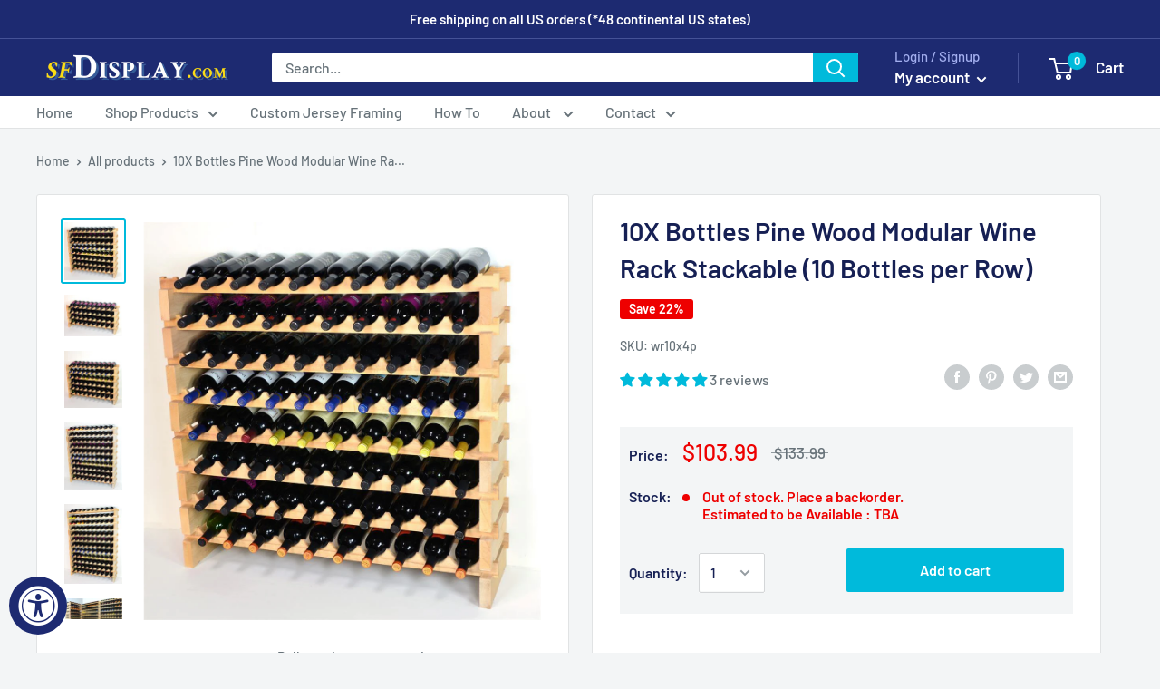

--- FILE ---
content_type: text/html; charset=utf-8
request_url: https://www.sfdisplay.com/products/10x-bottles-beech-hardwood-modular-wine-rack-stackable-10-bottles-per-row
body_size: 67592
content:
<!doctype html>
<html class="no-js" lang="en">
  <head>
 
<link rel="stylesheet" href="https://obscure-escarpment-2240.herokuapp.com/stylesheets/bcpo-front.css">
  <script>var bcpo_product={"id":5855624233122,"title":"10X Bottles Pine Wood Modular Wine Rack Stackable (10 Bottles per Row)","handle":"10x-bottles-beech-hardwood-modular-wine-rack-stackable-10-bottles-per-row","description":"\u003cdiv class=\"product-attribute attribute-background-material\"\u003e\n\u003cp\u003e\u003cem\u003eHave an extensive wine collection?\u003c\/em\u003e\u003c\/p\u003e\n\u003cp\u003eDisplay as many wine bottles as you need in this beautiful \u003cstrong\u003e\u003cspan style=\"color: rgb(22, 32, 84);\" data-mce-style=\"color: rgb(22, 32, 84);\"\u003e10X Bottles Pine Hardwood Modular Wine Rack\u003c\/span\u003e\u003c\/strong\u003e, designed to be easily stackable and customizable.\u003c\/p\u003e\n\u003cp\u003e\u003cstrong\u003e‣ Quality Craftsmanship \u003c\/strong\u003e- Handcrafted from furniture-grade, imported Australian beech hardwood.\u003cstrong\u003e\u003c\/strong\u003e\u003c\/p\u003e\n\u003cp\u003e\u003cstrong\u003e‣ Ready-to-Use \u003c\/strong\u003e- Minimal assembly. No tools required. Rows slot together for a stable wine rack.\u003c\/p\u003e\n\u003ch4\u003e\n\u003cspan\u003e\u003c\/span\u003eDescription\u003cem\u003e\u003c\/em\u003e\n\u003c\/h4\u003e\n\u003cp\u003e\u003cspan\u003eThis modular hardwood wine rack is handcrafted from furniture-grade pine hardwood. Featuring rows with beveled edges, each rack can hold up to 10 standard-sized wine bottles. The wood is sealed and can be displayed as is but allows you the option to stain, paint, or varnish to match any decor. Our sturdier design is wobble-free and has interlocking joints for maximum stability. Requires minimal assembly. \u003c\/span\u003e\u003cspan\u003e\u003c\/span\u003e\u003c\/p\u003e\n\u003cdiv class=\"product-attribute attribute-unit-weight\"\u003e\n\u003cmeta charset=\"utf-8\"\u003e\n\u003cp\u003e\u003cstrong\u003eBuilt 100% from hardwood, sfDisplay cases are built to last.\u003c\/strong\u003e\u003c\/p\u003e\n\u003cp\u003e\u003cem\u003e*Bottles displayed in photos not included.\u003c\/em\u003e\u003c\/p\u003e\n\u003cp\u003e\u003cem\u003e\u003cspan data-mce-fragment=\"1\"\u003e**Wine racks are sized to allow displaying common Bordeaux, Burgundy, and most Champagne style wine bottles.\u003c\/span\u003e\u003c\/em\u003e\u003c\/p\u003e\n\u003c\/div\u003e\n\u003ch4 class=\"product-attribute attribute-unit-weight\"\u003e\u003cspan class=\"product-attribute-name attribute-unit-weight-name\"\u003e\u003cstrong\u003eSpecifications\u003c\/strong\u003e\u003c\/span\u003e\u003c\/h4\u003e\n\u003cp class=\"product-attribute attribute-unit-weight\"\u003e\u003cstrong\u003eUnit Weight:\u003c\/strong\u003e 4.5 lbs per Row\u003c\/p\u003e\n\u003cdiv class=\"product-attribute attribute-background-material\"\u003e\n\u003cp\u003e\u003cstrong\u003eDimensions: \u003c\/strong\u003e\u003cspan class=\"product-attribute-value attribute-outside-dimensions-value\"\u003e5\"H x 40\"W x 11\"D per Row\u003c\/span\u003e\u003c\/p\u003e\n\u003cp\u003e\u003cstrong\u003eFraming Material: \u003c\/strong\u003ePine Hardwood\u003cstrong\u003e\u003c\/strong\u003e\u003c\/p\u003e\n\u003cdiv\u003e\u003cspan\u003e10 Bottles x 4 Rows is 21\"H (holds 40 Bottles total)\u003c\/span\u003e\u003c\/div\u003e\n\u003cdiv\u003e\n\u003cspan\u003e10 Bottles x 6 Rows is 30\"H (holds 60 Bottles total)\u003c\/span\u003e\n\u003cdiv\u003e\u003cspan\u003e10 Bottles x 8 Rows is 39\"H (holds 80 Bottles total)\u003c\/span\u003e\u003c\/div\u003e\n\u003cdiv\u003e\u003cspan\u003e10 Bottles x 10 Rows is 48\"H (holds 100 Bottles total)\u003c\/span\u003e\u003c\/div\u003e\n\u003cdiv\u003e\n\u003cspan\u003e10 Bottles x 12 Rows is 57\"H (holds 120 Bottles total)\u003c\/span\u003e\u003cmeta charset=\"utf-8\"\u003e\n\u003c\/div\u003e\n\u003c\/div\u003e\n\u003c\/div\u003e\n\u003c\/div\u003e","published_at":"2020-10-22T23:31:01-07:00","created_at":"2020-10-22T23:30:59-07:00","vendor":"sfDisplay.com","type":"","tags":["Parent","Pine Wood","Style_Pine Wood","Wine Rack"],"price":10399,"price_min":10399,"price_max":24199,"available":true,"price_varies":true,"compare_at_price":13399,"compare_at_price_min":13399,"compare_at_price_max":31999,"compare_at_price_varies":true,"variants":[{"id":36746891886754,"title":"40 Bottles: 4 Rows","option1":"40 Bottles: 4 Rows","option2":null,"option3":null,"sku":"wr10x4p","requires_shipping":true,"taxable":true,"featured_image":{"id":19935714869410,"product_id":5855624233122,"position":2,"created_at":"2020-10-22T23:31:03-07:00","updated_at":"2021-04-11T17:42:28-07:00","alt":"10X Bottles Pine Wood Modular Wine Rack Stackable (10 Bottles per Row) - sfDisplay.com","width":1000,"height":718,"src":"\/\/www.sfdisplay.com\/cdn\/shop\/products\/WR10x4.jpg?v=1618188148","variant_ids":[36746891886754]},"available":true,"name":"10X Bottles Pine Wood Modular Wine Rack Stackable (10 Bottles per Row) - 40 Bottles: 4 Rows","public_title":"40 Bottles: 4 Rows","options":["40 Bottles: 4 Rows"],"price":10399,"weight":8165,"compare_at_price":13399,"inventory_management":"shopify","barcode":"","featured_media":{"alt":"10X Bottles Pine Wood Modular Wine Rack Stackable (10 Bottles per Row) - sfDisplay.com","id":12111158542498,"position":2,"preview_image":{"aspect_ratio":1.393,"height":718,"width":1000,"src":"\/\/www.sfdisplay.com\/cdn\/shop\/products\/WR10x4.jpg?v=1618188148"}},"requires_selling_plan":false,"selling_plan_allocations":[]},{"id":36746891952290,"title":"60 Bottles: 6 Rows","option1":"60 Bottles: 6 Rows","option2":null,"option3":null,"sku":"wr10x6p","requires_shipping":true,"taxable":true,"featured_image":{"id":19935715000482,"product_id":5855624233122,"position":3,"created_at":"2020-10-22T23:31:04-07:00","updated_at":"2021-04-11T17:42:32-07:00","alt":"10X Bottles Pine Wood Modular Wine Rack Stackable (10 Bottles per Row) - sfDisplay.com","width":1000,"height":978,"src":"\/\/www.sfdisplay.com\/cdn\/shop\/products\/WR10x6.jpg?v=1618188152","variant_ids":[36746891952290]},"available":true,"name":"10X Bottles Pine Wood Modular Wine Rack Stackable (10 Bottles per Row) - 60 Bottles: 6 Rows","public_title":"60 Bottles: 6 Rows","options":["60 Bottles: 6 Rows"],"price":13999,"weight":12247,"compare_at_price":18199,"inventory_management":"shopify","barcode":"","featured_media":{"alt":"10X Bottles Pine Wood Modular Wine Rack Stackable (10 Bottles per Row) - sfDisplay.com","id":12111158575266,"position":3,"preview_image":{"aspect_ratio":1.022,"height":978,"width":1000,"src":"\/\/www.sfdisplay.com\/cdn\/shop\/products\/WR10x6.jpg?v=1618188152"}},"requires_selling_plan":false,"selling_plan_allocations":[]},{"id":36746892017826,"title":"80 Bottles: 8 Rows","option1":"80 Bottles: 8 Rows","option2":null,"option3":null,"sku":"wr10x8p","requires_shipping":true,"taxable":true,"featured_image":{"id":19935714574498,"product_id":5855624233122,"position":1,"created_at":"2020-10-22T23:31:03-07:00","updated_at":"2021-04-11T17:42:24-07:00","alt":"10X Bottles Pine Wood Modular Wine Rack Stackable (10 Bottles per Row) - sfDisplay.com","width":1000,"height":1004,"src":"\/\/www.sfdisplay.com\/cdn\/shop\/products\/WR10x8.jpg?v=1618188144","variant_ids":[36746892017826]},"available":true,"name":"10X Bottles Pine Wood Modular Wine Rack Stackable (10 Bottles per Row) - 80 Bottles: 8 Rows","public_title":"80 Bottles: 8 Rows","options":["80 Bottles: 8 Rows"],"price":17499,"weight":16329,"compare_at_price":22899,"inventory_management":"shopify","barcode":"","featured_media":{"alt":"10X Bottles Pine Wood Modular Wine Rack Stackable (10 Bottles per Row) - sfDisplay.com","id":12111158608034,"position":1,"preview_image":{"aspect_ratio":0.996,"height":1004,"width":1000,"src":"\/\/www.sfdisplay.com\/cdn\/shop\/products\/WR10x8.jpg?v=1618188144"}},"requires_selling_plan":false,"selling_plan_allocations":[]},{"id":36746892083362,"title":"100 Bottles: 10 Rows","option1":"100 Bottles: 10 Rows","option2":null,"option3":null,"sku":"wr10x10p","requires_shipping":true,"taxable":true,"featured_image":{"id":19935714508962,"product_id":5855624233122,"position":4,"created_at":"2020-10-22T23:31:02-07:00","updated_at":"2021-04-11T17:42:36-07:00","alt":"10X Bottles Pine Wood Modular Wine Rack Stackable (10 Bottles per Row) - sfDisplay.com","width":400,"height":463,"src":"\/\/www.sfdisplay.com\/cdn\/shop\/products\/WR10x10.jpg?v=1618188156","variant_ids":[36746892083362]},"available":true,"name":"10X Bottles Pine Wood Modular Wine Rack Stackable (10 Bottles per Row) - 100 Bottles: 10 Rows","public_title":"100 Bottles: 10 Rows","options":["100 Bottles: 10 Rows"],"price":20799,"weight":20412,"compare_at_price":27399,"inventory_management":"shopify","barcode":"","featured_media":{"alt":"10X Bottles Pine Wood Modular Wine Rack Stackable (10 Bottles per Row) - sfDisplay.com","id":12111158509730,"position":4,"preview_image":{"aspect_ratio":0.864,"height":463,"width":400,"src":"\/\/www.sfdisplay.com\/cdn\/shop\/products\/WR10x10.jpg?v=1618188156"}},"requires_selling_plan":false,"selling_plan_allocations":[]},{"id":36746892181666,"title":"120 Bottles: 12 Rows","option1":"120 Bottles: 12 Rows","option2":null,"option3":null,"sku":"wr10x12p","requires_shipping":true,"taxable":true,"featured_image":{"id":19935715066018,"product_id":5855624233122,"position":5,"created_at":"2020-10-22T23:31:05-07:00","updated_at":"2021-04-11T17:42:40-07:00","alt":"10X Bottles Pine Wood Modular Wine Rack Stackable (10 Bottles per Row) - sfDisplay.com","width":1000,"height":1373,"src":"\/\/www.sfdisplay.com\/cdn\/shop\/products\/WR10x12.jpg?v=1618188160","variant_ids":[36746892181666]},"available":false,"name":"10X Bottles Pine Wood Modular Wine Rack Stackable (10 Bottles per Row) - 120 Bottles: 12 Rows","public_title":"120 Bottles: 12 Rows","options":["120 Bottles: 12 Rows"],"price":24199,"weight":24494,"compare_at_price":31999,"inventory_management":"shopify","barcode":"","featured_media":{"alt":"10X Bottles Pine Wood Modular Wine Rack Stackable (10 Bottles per Row) - sfDisplay.com","id":12111158640802,"position":5,"preview_image":{"aspect_ratio":0.728,"height":1373,"width":1000,"src":"\/\/www.sfdisplay.com\/cdn\/shop\/products\/WR10x12.jpg?v=1618188160"}},"requires_selling_plan":false,"selling_plan_allocations":[]}],"images":["\/\/www.sfdisplay.com\/cdn\/shop\/products\/WR10x8.jpg?v=1618188144","\/\/www.sfdisplay.com\/cdn\/shop\/products\/WR10x4.jpg?v=1618188148","\/\/www.sfdisplay.com\/cdn\/shop\/products\/WR10x6.jpg?v=1618188152","\/\/www.sfdisplay.com\/cdn\/shop\/products\/WR10x10.jpg?v=1618188156","\/\/www.sfdisplay.com\/cdn\/shop\/products\/WR10x12.jpg?v=1618188160","\/\/www.sfdisplay.com\/cdn\/shop\/products\/wrPackage1.1_4e0231bf-17bf-4e17-8fbd-cec322677aa4.jpg?v=1618188165","\/\/www.sfdisplay.com\/cdn\/shop\/products\/wine_racks_6d59567d-84c0-47e7-aca3-63666f1d9dca.jpg?v=1618188169","\/\/www.sfdisplay.com\/cdn\/shop\/products\/woodWineRackCloseUp.1_c534c234-d58d-41d4-9c1b-1c46c69c854d.jpg?v=1618188174","\/\/www.sfdisplay.com\/cdn\/shop\/products\/WineRack5.1_bb50fe20-29be-4d86-800c-920b937dd1ba.jpg?v=1618188179","\/\/www.sfdisplay.com\/cdn\/shop\/products\/WineRack3.jpg?v=1618188183"],"featured_image":"\/\/www.sfdisplay.com\/cdn\/shop\/products\/WR10x8.jpg?v=1618188144","options":["Size"],"media":[{"alt":"10X Bottles Pine Wood Modular Wine Rack Stackable (10 Bottles per Row) - sfDisplay.com","id":12111158608034,"position":1,"preview_image":{"aspect_ratio":0.996,"height":1004,"width":1000,"src":"\/\/www.sfdisplay.com\/cdn\/shop\/products\/WR10x8.jpg?v=1618188144"},"aspect_ratio":0.996,"height":1004,"media_type":"image","src":"\/\/www.sfdisplay.com\/cdn\/shop\/products\/WR10x8.jpg?v=1618188144","width":1000},{"alt":"10X Bottles Pine Wood Modular Wine Rack Stackable (10 Bottles per Row) - sfDisplay.com","id":12111158542498,"position":2,"preview_image":{"aspect_ratio":1.393,"height":718,"width":1000,"src":"\/\/www.sfdisplay.com\/cdn\/shop\/products\/WR10x4.jpg?v=1618188148"},"aspect_ratio":1.393,"height":718,"media_type":"image","src":"\/\/www.sfdisplay.com\/cdn\/shop\/products\/WR10x4.jpg?v=1618188148","width":1000},{"alt":"10X Bottles Pine Wood Modular Wine Rack Stackable (10 Bottles per Row) - sfDisplay.com","id":12111158575266,"position":3,"preview_image":{"aspect_ratio":1.022,"height":978,"width":1000,"src":"\/\/www.sfdisplay.com\/cdn\/shop\/products\/WR10x6.jpg?v=1618188152"},"aspect_ratio":1.022,"height":978,"media_type":"image","src":"\/\/www.sfdisplay.com\/cdn\/shop\/products\/WR10x6.jpg?v=1618188152","width":1000},{"alt":"10X Bottles Pine Wood Modular Wine Rack Stackable (10 Bottles per Row) - sfDisplay.com","id":12111158509730,"position":4,"preview_image":{"aspect_ratio":0.864,"height":463,"width":400,"src":"\/\/www.sfdisplay.com\/cdn\/shop\/products\/WR10x10.jpg?v=1618188156"},"aspect_ratio":0.864,"height":463,"media_type":"image","src":"\/\/www.sfdisplay.com\/cdn\/shop\/products\/WR10x10.jpg?v=1618188156","width":400},{"alt":"10X Bottles Pine Wood Modular Wine Rack Stackable (10 Bottles per Row) - sfDisplay.com","id":12111158640802,"position":5,"preview_image":{"aspect_ratio":0.728,"height":1373,"width":1000,"src":"\/\/www.sfdisplay.com\/cdn\/shop\/products\/WR10x12.jpg?v=1618188160"},"aspect_ratio":0.728,"height":1373,"media_type":"image","src":"\/\/www.sfdisplay.com\/cdn\/shop\/products\/WR10x12.jpg?v=1618188160","width":1000},{"alt":"10X Bottles Pine Wood Modular Wine Rack Stackable (10 Bottles per Row) - sfDisplay.com","id":12111158673570,"position":6,"preview_image":{"aspect_ratio":1.358,"height":589,"width":800,"src":"\/\/www.sfdisplay.com\/cdn\/shop\/products\/wrPackage1.1_4e0231bf-17bf-4e17-8fbd-cec322677aa4.jpg?v=1618188165"},"aspect_ratio":1.358,"height":589,"media_type":"image","src":"\/\/www.sfdisplay.com\/cdn\/shop\/products\/wrPackage1.1_4e0231bf-17bf-4e17-8fbd-cec322677aa4.jpg?v=1618188165","width":800},{"alt":"10X Bottles Pine Wood Modular Wine Rack Stackable (10 Bottles per Row) - sfDisplay.com","id":12111158706338,"position":7,"preview_image":{"aspect_ratio":1.333,"height":480,"width":640,"src":"\/\/www.sfdisplay.com\/cdn\/shop\/products\/wine_racks_6d59567d-84c0-47e7-aca3-63666f1d9dca.jpg?v=1618188169"},"aspect_ratio":1.333,"height":480,"media_type":"image","src":"\/\/www.sfdisplay.com\/cdn\/shop\/products\/wine_racks_6d59567d-84c0-47e7-aca3-63666f1d9dca.jpg?v=1618188169","width":640},{"alt":"10X Bottles Pine Wood Modular Wine Rack Stackable (10 Bottles per Row) - sfDisplay.com","id":12111158739106,"position":8,"preview_image":{"aspect_ratio":1.13,"height":708,"width":800,"src":"\/\/www.sfdisplay.com\/cdn\/shop\/products\/woodWineRackCloseUp.1_c534c234-d58d-41d4-9c1b-1c46c69c854d.jpg?v=1618188174"},"aspect_ratio":1.13,"height":708,"media_type":"image","src":"\/\/www.sfdisplay.com\/cdn\/shop\/products\/woodWineRackCloseUp.1_c534c234-d58d-41d4-9c1b-1c46c69c854d.jpg?v=1618188174","width":800},{"alt":"10X Bottles Pine Wood Modular Wine Rack Stackable (10 Bottles per Row) - sfDisplay.com","id":12111158771874,"position":9,"preview_image":{"aspect_ratio":1.276,"height":784,"width":1000,"src":"\/\/www.sfdisplay.com\/cdn\/shop\/products\/WineRack5.1_bb50fe20-29be-4d86-800c-920b937dd1ba.jpg?v=1618188179"},"aspect_ratio":1.276,"height":784,"media_type":"image","src":"\/\/www.sfdisplay.com\/cdn\/shop\/products\/WineRack5.1_bb50fe20-29be-4d86-800c-920b937dd1ba.jpg?v=1618188179","width":1000},{"alt":"10X Bottles Pine Wood Modular Wine Rack Stackable (10 Bottles per Row) - sfDisplay.com","id":12111158804642,"position":10,"preview_image":{"aspect_ratio":1.499,"height":667,"width":1000,"src":"\/\/www.sfdisplay.com\/cdn\/shop\/products\/WineRack3.jpg?v=1618188183"},"aspect_ratio":1.499,"height":667,"media_type":"image","src":"\/\/www.sfdisplay.com\/cdn\/shop\/products\/WineRack3.jpg?v=1618188183","width":1000}],"requires_selling_plan":false,"selling_plan_groups":[],"content":"\u003cdiv class=\"product-attribute attribute-background-material\"\u003e\n\u003cp\u003e\u003cem\u003eHave an extensive wine collection?\u003c\/em\u003e\u003c\/p\u003e\n\u003cp\u003eDisplay as many wine bottles as you need in this beautiful \u003cstrong\u003e\u003cspan style=\"color: rgb(22, 32, 84);\" data-mce-style=\"color: rgb(22, 32, 84);\"\u003e10X Bottles Pine Hardwood Modular Wine Rack\u003c\/span\u003e\u003c\/strong\u003e, designed to be easily stackable and customizable.\u003c\/p\u003e\n\u003cp\u003e\u003cstrong\u003e‣ Quality Craftsmanship \u003c\/strong\u003e- Handcrafted from furniture-grade, imported Australian beech hardwood.\u003cstrong\u003e\u003c\/strong\u003e\u003c\/p\u003e\n\u003cp\u003e\u003cstrong\u003e‣ Ready-to-Use \u003c\/strong\u003e- Minimal assembly. No tools required. Rows slot together for a stable wine rack.\u003c\/p\u003e\n\u003ch4\u003e\n\u003cspan\u003e\u003c\/span\u003eDescription\u003cem\u003e\u003c\/em\u003e\n\u003c\/h4\u003e\n\u003cp\u003e\u003cspan\u003eThis modular hardwood wine rack is handcrafted from furniture-grade pine hardwood. Featuring rows with beveled edges, each rack can hold up to 10 standard-sized wine bottles. The wood is sealed and can be displayed as is but allows you the option to stain, paint, or varnish to match any decor. Our sturdier design is wobble-free and has interlocking joints for maximum stability. Requires minimal assembly. \u003c\/span\u003e\u003cspan\u003e\u003c\/span\u003e\u003c\/p\u003e\n\u003cdiv class=\"product-attribute attribute-unit-weight\"\u003e\n\u003cmeta charset=\"utf-8\"\u003e\n\u003cp\u003e\u003cstrong\u003eBuilt 100% from hardwood, sfDisplay cases are built to last.\u003c\/strong\u003e\u003c\/p\u003e\n\u003cp\u003e\u003cem\u003e*Bottles displayed in photos not included.\u003c\/em\u003e\u003c\/p\u003e\n\u003cp\u003e\u003cem\u003e\u003cspan data-mce-fragment=\"1\"\u003e**Wine racks are sized to allow displaying common Bordeaux, Burgundy, and most Champagne style wine bottles.\u003c\/span\u003e\u003c\/em\u003e\u003c\/p\u003e\n\u003c\/div\u003e\n\u003ch4 class=\"product-attribute attribute-unit-weight\"\u003e\u003cspan class=\"product-attribute-name attribute-unit-weight-name\"\u003e\u003cstrong\u003eSpecifications\u003c\/strong\u003e\u003c\/span\u003e\u003c\/h4\u003e\n\u003cp class=\"product-attribute attribute-unit-weight\"\u003e\u003cstrong\u003eUnit Weight:\u003c\/strong\u003e 4.5 lbs per Row\u003c\/p\u003e\n\u003cdiv class=\"product-attribute attribute-background-material\"\u003e\n\u003cp\u003e\u003cstrong\u003eDimensions: \u003c\/strong\u003e\u003cspan class=\"product-attribute-value attribute-outside-dimensions-value\"\u003e5\"H x 40\"W x 11\"D per Row\u003c\/span\u003e\u003c\/p\u003e\n\u003cp\u003e\u003cstrong\u003eFraming Material: \u003c\/strong\u003ePine Hardwood\u003cstrong\u003e\u003c\/strong\u003e\u003c\/p\u003e\n\u003cdiv\u003e\u003cspan\u003e10 Bottles x 4 Rows is 21\"H (holds 40 Bottles total)\u003c\/span\u003e\u003c\/div\u003e\n\u003cdiv\u003e\n\u003cspan\u003e10 Bottles x 6 Rows is 30\"H (holds 60 Bottles total)\u003c\/span\u003e\n\u003cdiv\u003e\u003cspan\u003e10 Bottles x 8 Rows is 39\"H (holds 80 Bottles total)\u003c\/span\u003e\u003c\/div\u003e\n\u003cdiv\u003e\u003cspan\u003e10 Bottles x 10 Rows is 48\"H (holds 100 Bottles total)\u003c\/span\u003e\u003c\/div\u003e\n\u003cdiv\u003e\n\u003cspan\u003e10 Bottles x 12 Rows is 57\"H (holds 120 Bottles total)\u003c\/span\u003e\u003cmeta charset=\"utf-8\"\u003e\n\u003c\/div\u003e\n\u003c\/div\u003e\n\u003c\/div\u003e\n\u003c\/div\u003e"}; var bcpo_data={"product_id":"5855624233122","shopify_options":[{"type":"buttons","unique":"_u14xib5oa"}],"virtual_options":[{"title":"","type":"instructions","unique":"_xta3eeelv","conditional_option":"","conditional_value":"","values":[{"key":"<hr />\r\n<p>Include Additional Customizations to Complete Your Display:</p>"}]},{"title":"Add a Custom Engraving Plate? ","type":"radios","unique":"_mo7dnqqy4","preselect_value":"No","conditional_option":"","conditional_value":"","values":[{"key":"Yes","price":""},{"key":"No","price":""}]},{"title":"Engraving Plate Style","type":"images","unique":"_nee3cbu9j","preselect_value":"3\"x1\" Solid Brass Plate","conditional_option":"_mo7dnqqy4","conditional_value":"Yes","multiselect_operator":"","multiselect_number":"","values":[{"key":"3\"x1\" Solid Brass Plate","price":"7.50","value":"https://d17fzo7x83uajt.cloudfront.net/eyJidWNrZXQiOiJiY3BvIiwia2V5Ijoic2ZkaXNwbGF5LWNvbS5teXNob3BpZnkuY29tLzU1NzE4MDIzOTg4ODItZW5ncmF2aW5nUGxhdGVzYnJhc3MuSlBHIiwiZWRpdHMiOnsicmVzaXplIjp7IndpZHRoIjoyMDAsImZpdCI6ImNvbnRhaW4ifX19"},{"key":"3\"x1\" Gold Text on Black Plate","price":"7.50","value":"https://d17fzo7x83uajt.cloudfront.net/eyJidWNrZXQiOiJiY3BvIiwia2V5Ijoic2ZkaXNwbGF5LWNvbS5teXNob3BpZnkuY29tLzU1NzE4MDIzOTg4ODItZW5ncmF2aW5nUGxhdGVzZ29sZG9uYmxhY2suSlBHIiwiZWRpdHMiOnsicmVzaXplIjp7IndpZHRoIjoyMDAsImZpdCI6ImNvbnRhaW4ifX19"},{"key":"3\"x1\" Silver Text on Black Plate","price":"7.50","value":"https://d17fzo7x83uajt.cloudfront.net/eyJidWNrZXQiOiJiY3BvIiwia2V5Ijoic2ZkaXNwbGF5LWNvbS5teXNob3BpZnkuY29tLzU1NzE4MDIzOTg4ODItZW5ncmF2aW5nUGxhdGVzc2lsdmVyb25ibGFjay5KUEciLCJlZGl0cyI6eyJyZXNpemUiOnsid2lkdGgiOjIwMCwiZml0IjoiY29udGFpbiJ9fX0="},{"key":"4\"x2\" Solid Brass Plate","price":"9.50","value":"https://d17fzo7x83uajt.cloudfront.net/eyJidWNrZXQiOiJiY3BvIiwia2V5Ijoic2ZkaXNwbGF5LWNvbS5teXNob3BpZnkuY29tLzU1NzE4MDIzOTg4ODItZW5ncmF2aW5nUGxhdGVzNHgyLkpQRyIsImVkaXRzIjp7InJlc2l6ZSI6eyJ3aWR0aCI6MjAwLCJmaXQiOiJjb250YWluIn19fQ=="},{"key":"4\"x2\" Gold Text on Black Plate","price":"9.50","value":"https://d17fzo7x83uajt.cloudfront.net/eyJidWNrZXQiOiJiY3BvIiwia2V5Ijoic2ZkaXNwbGF5LWNvbS5teXNob3BpZnkuY29tLzU1NzE4MDIzOTg4ODItZW5ncmF2aW5nUGxhdGVzNHgyY29weS5KUEciLCJlZGl0cyI6eyJyZXNpemUiOnsid2lkdGgiOjIwMCwiZml0IjoiY29udGFpbiJ9fX0="},{"key":"4\"x2\" Silver Text on Black Plate","price":"9.5","value":"https://d17fzo7x83uajt.cloudfront.net/[base64]"}]},{"title":"Engraving Plate Border","type":"images","unique":"_jfr4kj58q","preselect_value":"Square","conditional_option":"_mo7dnqqy4","conditional_value":"Yes","multiselect_operator":"","multiselect_number":"","values":[{"key":"Square","price":"","value":"https://d17fzo7x83uajt.cloudfront.net/eyJidWNrZXQiOiJiY3BvIiwia2V5Ijoic2ZkaXNwbGF5LWNvbS5teXNob3BpZnkuY29tLzU1NzE4MDIzOTg4ODItZW5ncmF2aW5nQm9yZGVyU3F1YXJlLmpwZyIsImVkaXRzIjp7InJlc2l6ZSI6eyJ3aWR0aCI6MjAwLCJmaXQiOiJjb250YWluIn19fQ=="},{"key":"Round","price":"","value":"https://d17fzo7x83uajt.cloudfront.net/eyJidWNrZXQiOiJiY3BvIiwia2V5Ijoic2ZkaXNwbGF5LWNvbS5teXNob3BpZnkuY29tLzU1NzE4MDIzOTg4ODItZW5ncmF2aW5nQm9yZGVyUm91bmQuanBnIiwiZWRpdHMiOnsicmVzaXplIjp7IndpZHRoIjoyMDAsImZpdCI6ImNvbnRhaW4ifX19"},{"key":"Notched","price":"","value":"https://d17fzo7x83uajt.cloudfront.net/eyJidWNrZXQiOiJiY3BvIiwia2V5Ijoic2ZkaXNwbGF5LWNvbS5teXNob3BpZnkuY29tLzU1NzE4MDIzOTg4ODItZW5ncmF2aW5nQm9yZGVyTm90Y2hlZC5qcGciLCJlZGl0cyI6eyJyZXNpemUiOnsid2lkdGgiOjIwMCwiZml0IjoiY29udGFpbiJ9fX0="}]},{"title":"Engraving Font","type":"images","unique":"_a7y7vw3tt","preselect_value":"Times New Roman","conditional_option":"_mo7dnqqy4","conditional_value":"Yes","multiselect_operator":"","multiselect_number":"","values":[{"key":"Times New Roman","price":"","value":"https://d17fzo7x83uajt.cloudfront.net/eyJidWNrZXQiOiJiY3BvIiwia2V5Ijoic2ZkaXNwbGF5LWNvbS5teXNob3BpZnkuY29tLzU1NzE4MDIzOTg4ODItVGltZXMyLnBuZyIsImVkaXRzIjp7InJlc2l6ZSI6eyJ3aWR0aCI6MjAwLCJmaXQiOiJjb250YWluIn19fQ=="},{"key":"Courier","price":"","value":"https://d17fzo7x83uajt.cloudfront.net/eyJidWNrZXQiOiJiY3BvIiwia2V5Ijoic2ZkaXNwbGF5LWNvbS5teXNob3BpZnkuY29tLzU1NzE4MDIzOTg4ODItQ291cmllcjEucG5nIiwiZWRpdHMiOnsicmVzaXplIjp7IndpZHRoIjoyMDAsImZpdCI6ImNvbnRhaW4ifX19"},{"key":"Impact","price":"","value":"https://d17fzo7x83uajt.cloudfront.net/eyJidWNrZXQiOiJiY3BvIiwia2V5Ijoic2ZkaXNwbGF5LWNvbS5teXNob3BpZnkuY29tLzU1NzE4MDIzOTg4ODItSW1wYWN0MS5wbmciLCJlZGl0cyI6eyJyZXNpemUiOnsid2lkdGgiOjIwMCwiZml0IjoiY29udGFpbiJ9fX0="},{"key":"Arial","price":"","value":"https://d17fzo7x83uajt.cloudfront.net/eyJidWNrZXQiOiJiY3BvIiwia2V5Ijoic2ZkaXNwbGF5LWNvbS5teXNob3BpZnkuY29tLzU1NzE4MDIzOTg4ODItQXJpYWwxLnBuZyIsImVkaXRzIjp7InJlc2l6ZSI6eyJ3aWR0aCI6MjAwLCJmaXQiOiJjb250YWluIn19fQ=="},{"key":"Script","price":"","value":"https://d17fzo7x83uajt.cloudfront.net/eyJidWNrZXQiOiJiY3BvIiwia2V5Ijoic2ZkaXNwbGF5LWNvbS5teXNob3BpZnkuY29tLzU1NzE4MDIzOTg4ODItU2NyaXB0LnBuZyIsImVkaXRzIjp7InJlc2l6ZSI6eyJ3aWR0aCI6MjAwLCJmaXQiOiJjb250YWluIn19fQ=="}]},{"title":"Text Line 1","type":"text","unique":"_hr2dgbtp6","conditional_option":"_mo7dnqqy4","conditional_value":"Yes","maxlength":"40","values":[{"key":"","price":""}]},{"title":"Text Line 2","type":"text","unique":"_kjpu55ciq","conditional_option":"_mo7dnqqy4","conditional_value":"Yes","maxlength":"40","values":[{"key":"","price":""}]},{"title":"Text Line 3","type":"text","unique":"_8hy66dw8v","conditional_option":"_mo7dnqqy4","conditional_value":"Yes","maxlength":"40","values":[{"key":"","price":""}]},{"title":"Text Line 4","type":"text","unique":"_6qehmlo8q","conditional_option":"_nee3cbu9j","conditional_value":"4\"x2\" Solid Brass Plate","maxlength":"40","values":[{"key":"","price":""}]},{"title":"Text Line 4 ","type":"text","unique":"_9jeemc8uw","conditional_option":"_nee3cbu9j","conditional_value":"4\"x2\" Gold Text on Black Plate","maxlength":"40","values":[{"key":"","price":""}]}]}; var bcpo_settings={"fallback":"default","auto_select":"on","load_main_image":"on","replaceImage":"on","border_style":"round","tooltips":"show","sold_out_style":"transparent","theme":"light","jumbo_colors":"off","jumbo_images":"off","circle_swatches":"","inventory_style":"default","override_ajax":"relentless","add_price_addons":"off","money_format2":"${{amount}} USD","money_format_without_currency":"${{amount}}","show_currency":"off","global_auto_image_options":"","global_color_options":"","global_colors":[{"key":"","value":"ecf42f"}],"shop_currency":"USD"};var inventory_quantity = [];inventory_quantity.push(0);inventory_quantity.push(0);inventory_quantity.push(-1);inventory_quantity.push(0);inventory_quantity.push(0);if(bcpo_product) { for (var i = 0; i < bcpo_product.variants.length; i += 1) { bcpo_product.variants[i].inventory_quantity = inventory_quantity[i]; }}window.bcpo = window.bcpo || {}; bcpo.cart = {"note":null,"attributes":{},"original_total_price":0,"total_price":0,"total_discount":0,"total_weight":0.0,"item_count":0,"items":[],"requires_shipping":false,"currency":"USD","items_subtotal_price":0,"cart_level_discount_applications":[],"checkout_charge_amount":0}; bcpo.ogFormData = FormData;</script>
  <script>if (window.bcpo_settings) bcpo_settings.requires_shipping = true;</script>
    <meta name="p:domain_verify" content="b22bf1864759376e3ce3b6c3aae20987"/>
      <style>
    .product-form__option {
  display: none
}
   </style> 
    <script>
      window.bcpoSelections = 'Customizations';
    </script> 
<!-- Added by AVADA SEO Suite -->

<!-- /Added by AVADA SEO Suite -->

    
    <style>
#bcpo .bcpo-front-button-option:checked + .bcpo-front-button-label {
border: 3px solid #33ccff !important;
background: white !important;
color: black !important;
}
</style>
    <style>
/* swatch border color */
#bcpo .bcpo-images input:checked + label,
#bcpo .bcpo-colors input:checked + label {
box-shadow: 0 0 0 3px #33ccff !important;
-webkit-box-shadow: 0 0 0 3px #33ccff !important;
}
</style>
    
    
  <script src="https://code.jquery.com/jquery-3.3.1.min.js"></script> 
   
  
    <meta charset="utf-8">
    <meta name="viewport" content="width=device-width, initial-scale=1.0, height=device-height, minimum-scale=1.0, maximum-scale=1.0">
    <meta name="theme-color" content="#00badb"><title>10X Bottles Pine Wood Modular Wine Rack Stackable (10 Bottles per Row)
</title><meta name="description" content="Buy 10X Bottles Pine Wood Modular Wine Rack Stackable (10 Bottles per Row) at the lowest price in United States. Check reviews and buy today."><link rel="canonical" href="https://www.sfdisplay.com/products/10x-bottles-beech-hardwood-modular-wine-rack-stackable-10-bottles-per-row"><link rel="shortcut icon" href="//www.sfdisplay.com/cdn/shop/files/sfdisplay_icon_fin_2_96x96.png?v=1613785904" type="image/png"><link rel="preload" as="style" href="//www.sfdisplay.com/cdn/shop/t/16/assets/theme.css?v=86885417595478471781618558002">
    <link rel="preconnect" href="https://cdn.shopify.com">
    <link rel="preconnect" href="https://fonts.shopifycdn.com">
    <link rel="dns-prefetch" href="https://productreviews.shopifycdn.com">
    <link rel="dns-prefetch" href="https://ajax.googleapis.com">
    <link rel="dns-prefetch" href="https://maps.googleapis.com">
    <link rel="dns-prefetch" href="https://maps.gstatic.com">

    <meta property="og:type" content="product">
  <meta property="og:title" content="10X Bottles Pine Wood Modular Wine Rack Stackable (10 Bottles per Row)"><meta property="og:image" content="http://www.sfdisplay.com/cdn/shop/products/WR10x8.jpg?v=1618188144">
    <meta property="og:image:secure_url" content="https://www.sfdisplay.com/cdn/shop/products/WR10x8.jpg?v=1618188144">
    <meta property="og:image:width" content="1000">
    <meta property="og:image:height" content="1004"><meta property="product:price:amount" content="103.99">
  <meta property="product:price:currency" content="USD"><meta property="og:description" content="Have an extensive wine collection? Display as many wine bottles as you need in this beautiful 10X Bottles Pine Hardwood Modular Wine Rack, designed to be easily stackable and customizable. ‣ Quality Craftsmanship - Handcrafted from furniture-grade, imported Australian beech hardwood. ‣ Ready-to-Use - Minimal assembly. "><meta property="og:url" content="https://www.sfdisplay.com/products/10x-bottles-beech-hardwood-modular-wine-rack-stackable-10-bottles-per-row">
<meta property="og:site_name" content="sfDisplay.com"><meta name="twitter:card" content="summary"><meta name="twitter:title" content="10X Bottles Pine Wood Modular Wine Rack Stackable (10 Bottles per Row)">
  <meta name="twitter:description" content="Have an extensive wine collection? Display as many wine bottles as you need in this beautiful 10X Bottles Pine Hardwood Modular Wine Rack, designed to be easily stackable and customizable. ‣ Quality Craftsmanship - Handcrafted from furniture-grade, imported Australian beech hardwood. ‣ Ready-to-Use - Minimal assembly. No tools required. Rows slot together for a stable wine rack. Description This modular hardwood wine rack is handcrafted from furniture-grade pine hardwood. Featuring rows with beveled edges, each rack can hold up to 10 standard-sized wine bottles. The wood is sealed and can be displayed as is but allows you the option to stain, paint, or varnish to match any decor. Our sturdier design is wobble-free and has interlocking joints for maximum stability. Requires minimal assembly.  Built 100% from hardwood, sfDisplay cases are built to last. *Bottles displayed in photos not included. **Wine racks are">
  <meta name="twitter:image" content="https://www.sfdisplay.com/cdn/shop/products/WR10x8_600x600_crop_center.jpg?v=1618188144">
    <link rel="preload" href="//www.sfdisplay.com/cdn/fonts/barlow/barlow_n6.329f582a81f63f125e63c20a5a80ae9477df68e1.woff2" as="font" type="font/woff2" crossorigin>
<link rel="preload" href="//www.sfdisplay.com/cdn/fonts/barlow/barlow_n5.a193a1990790eba0cc5cca569d23799830e90f07.woff2" as="font" type="font/woff2" crossorigin>
<link rel="preload" href="//www.sfdisplay.com/cdn/shop/t/16/assets/font-theme-star.woff2?v=176977276741202493121616401751" as="font" type="font/woff2" crossorigin><link rel="preload" href="//www.sfdisplay.com/cdn/fonts/barlow/barlow_i6.5a22bd20fb27bad4d7674cc6e666fb9c77d813bb.woff2" as="font" type="font/woff2" crossorigin><link rel="preload" href="//www.sfdisplay.com/cdn/fonts/barlow/barlow_n7.691d1d11f150e857dcbc1c10ef03d825bc378d81.woff2" as="font" type="font/woff2" crossorigin><link rel="preload" href="//www.sfdisplay.com/cdn/fonts/barlow/barlow_i5.714d58286997b65cd479af615cfa9bb0a117a573.woff2" as="font" type="font/woff2" crossorigin><link rel="preload" href="//www.sfdisplay.com/cdn/fonts/barlow/barlow_i7.50e19d6cc2ba5146fa437a5a7443c76d5d730103.woff2" as="font" type="font/woff2" crossorigin><link rel="preload" href="//www.sfdisplay.com/cdn/fonts/barlow/barlow_n6.329f582a81f63f125e63c20a5a80ae9477df68e1.woff2" as="font" type="font/woff2" crossorigin><style>
  /* We load the font used for the integration with Shopify Reviews to load our own stars */
  @font-face {
    font-family: "font-theme-star";
    src: url(//www.sfdisplay.com/cdn/shop/t/16/assets/font-theme-star.eot?v=178649971611478077551616401750);
    src: url(//www.sfdisplay.com/cdn/shop/t/16/assets/font-theme-star.eot?%23iefix&v=178649971611478077551616401750) format("embedded-opentype"), url(//www.sfdisplay.com/cdn/shop/t/16/assets/font-theme-star.woff2?v=176977276741202493121616401751) format("woff2"), url(//www.sfdisplay.com/cdn/shop/t/16/assets/font-theme-star.ttf?v=17527569363257290761616401751) format("truetype");
    font-weight: normal;
    font-style: normal;
    font-display: fallback;
  }

  @font-face {
  font-family: Barlow;
  font-weight: 600;
  font-style: normal;
  font-display: fallback;
  src: url("//www.sfdisplay.com/cdn/fonts/barlow/barlow_n6.329f582a81f63f125e63c20a5a80ae9477df68e1.woff2") format("woff2"),
       url("//www.sfdisplay.com/cdn/fonts/barlow/barlow_n6.0163402e36247bcb8b02716880d0b39568412e9e.woff") format("woff");
}

  @font-face {
  font-family: Barlow;
  font-weight: 500;
  font-style: normal;
  font-display: fallback;
  src: url("//www.sfdisplay.com/cdn/fonts/barlow/barlow_n5.a193a1990790eba0cc5cca569d23799830e90f07.woff2") format("woff2"),
       url("//www.sfdisplay.com/cdn/fonts/barlow/barlow_n5.ae31c82169b1dc0715609b8cc6a610b917808358.woff") format("woff");
}

@font-face {
  font-family: Barlow;
  font-weight: 600;
  font-style: normal;
  font-display: fallback;
  src: url("//www.sfdisplay.com/cdn/fonts/barlow/barlow_n6.329f582a81f63f125e63c20a5a80ae9477df68e1.woff2") format("woff2"),
       url("//www.sfdisplay.com/cdn/fonts/barlow/barlow_n6.0163402e36247bcb8b02716880d0b39568412e9e.woff") format("woff");
}

@font-face {
  font-family: Barlow;
  font-weight: 600;
  font-style: italic;
  font-display: fallback;
  src: url("//www.sfdisplay.com/cdn/fonts/barlow/barlow_i6.5a22bd20fb27bad4d7674cc6e666fb9c77d813bb.woff2") format("woff2"),
       url("//www.sfdisplay.com/cdn/fonts/barlow/barlow_i6.1c8787fcb59f3add01a87f21b38c7ef797e3b3a1.woff") format("woff");
}


  @font-face {
  font-family: Barlow;
  font-weight: 700;
  font-style: normal;
  font-display: fallback;
  src: url("//www.sfdisplay.com/cdn/fonts/barlow/barlow_n7.691d1d11f150e857dcbc1c10ef03d825bc378d81.woff2") format("woff2"),
       url("//www.sfdisplay.com/cdn/fonts/barlow/barlow_n7.4fdbb1cb7da0e2c2f88492243ffa2b4f91924840.woff") format("woff");
}

  @font-face {
  font-family: Barlow;
  font-weight: 500;
  font-style: italic;
  font-display: fallback;
  src: url("//www.sfdisplay.com/cdn/fonts/barlow/barlow_i5.714d58286997b65cd479af615cfa9bb0a117a573.woff2") format("woff2"),
       url("//www.sfdisplay.com/cdn/fonts/barlow/barlow_i5.0120f77e6447d3b5df4bbec8ad8c2d029d87fb21.woff") format("woff");
}

  @font-face {
  font-family: Barlow;
  font-weight: 700;
  font-style: italic;
  font-display: fallback;
  src: url("//www.sfdisplay.com/cdn/fonts/barlow/barlow_i7.50e19d6cc2ba5146fa437a5a7443c76d5d730103.woff2") format("woff2"),
       url("//www.sfdisplay.com/cdn/fonts/barlow/barlow_i7.47e9f98f1b094d912e6fd631cc3fe93d9f40964f.woff") format("woff");
}


  :root {
    --default-text-font-size : 15px;
    --base-text-font-size    : 16px;
    --heading-font-family    : Barlow, sans-serif;
    --heading-font-weight    : 600;
    --heading-font-style     : normal;
    --text-font-family       : Barlow, sans-serif;
    --text-font-weight       : 500;
    --text-font-style        : normal;
    --text-font-bolder-weight: 600;
    --text-link-decoration   : underline;

    --text-color               : #677279;
    --text-color-rgb           : 103, 114, 121;
    --heading-color            : #162054;
    --border-color             : #e1e3e4;
    --border-color-rgb         : 225, 227, 228;
    --form-border-color        : #d4d6d8;
    --accent-color             : #00badb;
    --accent-color-rgb         : 0, 186, 219;
    --link-color               : #00badb;
    --link-color-hover         : #00798e;
    --background               : #f3f5f6;
    --secondary-background     : #ffffff;
    --secondary-background-rgb : 255, 255, 255;
    --accent-background        : rgba(0, 186, 219, 0.08);

    --error-color       : #ff0000;
    --error-background  : rgba(255, 0, 0, 0.07);
    --success-color     : #00aa00;
    --success-background: rgba(0, 170, 0, 0.11);

    --primary-button-background      : #00badb;
    --primary-button-background-rgb  : 0, 186, 219;
    --primary-button-text-color      : #ffffff;
    --secondary-button-background    : #1e2d7d;
    --secondary-button-background-rgb: 30, 45, 125;
    --secondary-button-text-color    : #ffffff;

    --header-background      : #1d2a71;
    --header-text-color      : #ffffff;
    --header-light-text-color: #a3afef;
    --header-border-color    : rgba(163, 175, 239, 0.3);
    --header-accent-color    : #00badb;

    --flickity-arrow-color: #abb1b4;--product-on-sale-accent           : #ee0000;
    --product-on-sale-accent-rgb       : 238, 0, 0;
    --product-on-sale-color            : #ffffff;
    --product-in-stock-color           : #008a00;
    --product-low-stock-color          : #ee0000;
    --product-sold-out-color           : #8a9297;
    --product-custom-label-1-background: #008a00;
    --product-custom-label-1-color     : #ffffff;
    --product-custom-label-2-background: #00a500;
    --product-custom-label-2-color     : #ffffff;
    --product-review-star-color        : #ffbd00;

    --mobile-container-gutter : 20px;
    --desktop-container-gutter: 40px;
  }
</style>

<script>
  // IE11 does not have support for CSS variables, so we have to polyfill them
  if (!(((window || {}).CSS || {}).supports && window.CSS.supports('(--a: 0)'))) {
    const script = document.createElement('script');
    script.type = 'text/javascript';
    script.src = 'https://cdn.jsdelivr.net/npm/css-vars-ponyfill@2';
    script.onload = function() {
      cssVars({});
    };

    document.getElementsByTagName('head')[0].appendChild(script);
  }
</script>

    <script>window.performance && window.performance.mark && window.performance.mark('shopify.content_for_header.start');</script><meta name="facebook-domain-verification" content="e8aikgph8fzl5okyw9uolhta5jsf3r">
<meta name="google-site-verification" content="paXG8Y34b8l69gC_67L93NMTtFzH0_DyCEChNdmHtwg">
<meta id="shopify-digital-wallet" name="shopify-digital-wallet" content="/45350912162/digital_wallets/dialog">
<meta name="shopify-checkout-api-token" content="30be5dddfdd42c0f37695896a34bc789">
<meta id="in-context-paypal-metadata" data-shop-id="45350912162" data-venmo-supported="false" data-environment="production" data-locale="en_US" data-paypal-v4="true" data-currency="USD">
<link rel="alternate" type="application/json+oembed" href="https://www.sfdisplay.com/products/10x-bottles-beech-hardwood-modular-wine-rack-stackable-10-bottles-per-row.oembed">
<script async="async" src="/checkouts/internal/preloads.js?locale=en-US"></script>
<link rel="preconnect" href="https://shop.app" crossorigin="anonymous">
<script async="async" src="https://shop.app/checkouts/internal/preloads.js?locale=en-US&shop_id=45350912162" crossorigin="anonymous"></script>
<script id="apple-pay-shop-capabilities" type="application/json">{"shopId":45350912162,"countryCode":"US","currencyCode":"USD","merchantCapabilities":["supports3DS"],"merchantId":"gid:\/\/shopify\/Shop\/45350912162","merchantName":"sfDisplay.com","requiredBillingContactFields":["postalAddress","email","phone"],"requiredShippingContactFields":["postalAddress","email","phone"],"shippingType":"shipping","supportedNetworks":["visa","masterCard","amex","discover","elo","jcb"],"total":{"type":"pending","label":"sfDisplay.com","amount":"1.00"},"shopifyPaymentsEnabled":true,"supportsSubscriptions":true}</script>
<script id="shopify-features" type="application/json">{"accessToken":"30be5dddfdd42c0f37695896a34bc789","betas":["rich-media-storefront-analytics"],"domain":"www.sfdisplay.com","predictiveSearch":true,"shopId":45350912162,"locale":"en"}</script>
<script>var Shopify = Shopify || {};
Shopify.shop = "sfdisplay-com.myshopify.com";
Shopify.locale = "en";
Shopify.currency = {"active":"USD","rate":"1.0"};
Shopify.country = "US";
Shopify.theme = {"name":"new release of sfDisplay.com 4\/27\/2021","id":121050267810,"schema_name":"Warehouse","schema_version":"1.9.21","theme_store_id":871,"role":"main"};
Shopify.theme.handle = "null";
Shopify.theme.style = {"id":null,"handle":null};
Shopify.cdnHost = "www.sfdisplay.com/cdn";
Shopify.routes = Shopify.routes || {};
Shopify.routes.root = "/";</script>
<script type="module">!function(o){(o.Shopify=o.Shopify||{}).modules=!0}(window);</script>
<script>!function(o){function n(){var o=[];function n(){o.push(Array.prototype.slice.apply(arguments))}return n.q=o,n}var t=o.Shopify=o.Shopify||{};t.loadFeatures=n(),t.autoloadFeatures=n()}(window);</script>
<script>
  window.ShopifyPay = window.ShopifyPay || {};
  window.ShopifyPay.apiHost = "shop.app\/pay";
  window.ShopifyPay.redirectState = null;
</script>
<script id="shop-js-analytics" type="application/json">{"pageType":"product"}</script>
<script defer="defer" async type="module" src="//www.sfdisplay.com/cdn/shopifycloud/shop-js/modules/v2/client.init-shop-cart-sync_BT-GjEfc.en.esm.js"></script>
<script defer="defer" async type="module" src="//www.sfdisplay.com/cdn/shopifycloud/shop-js/modules/v2/chunk.common_D58fp_Oc.esm.js"></script>
<script defer="defer" async type="module" src="//www.sfdisplay.com/cdn/shopifycloud/shop-js/modules/v2/chunk.modal_xMitdFEc.esm.js"></script>
<script type="module">
  await import("//www.sfdisplay.com/cdn/shopifycloud/shop-js/modules/v2/client.init-shop-cart-sync_BT-GjEfc.en.esm.js");
await import("//www.sfdisplay.com/cdn/shopifycloud/shop-js/modules/v2/chunk.common_D58fp_Oc.esm.js");
await import("//www.sfdisplay.com/cdn/shopifycloud/shop-js/modules/v2/chunk.modal_xMitdFEc.esm.js");

  window.Shopify.SignInWithShop?.initShopCartSync?.({"fedCMEnabled":true,"windoidEnabled":true});

</script>
<script>
  window.Shopify = window.Shopify || {};
  if (!window.Shopify.featureAssets) window.Shopify.featureAssets = {};
  window.Shopify.featureAssets['shop-js'] = {"shop-cart-sync":["modules/v2/client.shop-cart-sync_DZOKe7Ll.en.esm.js","modules/v2/chunk.common_D58fp_Oc.esm.js","modules/v2/chunk.modal_xMitdFEc.esm.js"],"init-fed-cm":["modules/v2/client.init-fed-cm_B6oLuCjv.en.esm.js","modules/v2/chunk.common_D58fp_Oc.esm.js","modules/v2/chunk.modal_xMitdFEc.esm.js"],"shop-cash-offers":["modules/v2/client.shop-cash-offers_D2sdYoxE.en.esm.js","modules/v2/chunk.common_D58fp_Oc.esm.js","modules/v2/chunk.modal_xMitdFEc.esm.js"],"shop-login-button":["modules/v2/client.shop-login-button_QeVjl5Y3.en.esm.js","modules/v2/chunk.common_D58fp_Oc.esm.js","modules/v2/chunk.modal_xMitdFEc.esm.js"],"pay-button":["modules/v2/client.pay-button_DXTOsIq6.en.esm.js","modules/v2/chunk.common_D58fp_Oc.esm.js","modules/v2/chunk.modal_xMitdFEc.esm.js"],"shop-button":["modules/v2/client.shop-button_DQZHx9pm.en.esm.js","modules/v2/chunk.common_D58fp_Oc.esm.js","modules/v2/chunk.modal_xMitdFEc.esm.js"],"avatar":["modules/v2/client.avatar_BTnouDA3.en.esm.js"],"init-windoid":["modules/v2/client.init-windoid_CR1B-cfM.en.esm.js","modules/v2/chunk.common_D58fp_Oc.esm.js","modules/v2/chunk.modal_xMitdFEc.esm.js"],"init-shop-for-new-customer-accounts":["modules/v2/client.init-shop-for-new-customer-accounts_C_vY_xzh.en.esm.js","modules/v2/client.shop-login-button_QeVjl5Y3.en.esm.js","modules/v2/chunk.common_D58fp_Oc.esm.js","modules/v2/chunk.modal_xMitdFEc.esm.js"],"init-shop-email-lookup-coordinator":["modules/v2/client.init-shop-email-lookup-coordinator_BI7n9ZSv.en.esm.js","modules/v2/chunk.common_D58fp_Oc.esm.js","modules/v2/chunk.modal_xMitdFEc.esm.js"],"init-shop-cart-sync":["modules/v2/client.init-shop-cart-sync_BT-GjEfc.en.esm.js","modules/v2/chunk.common_D58fp_Oc.esm.js","modules/v2/chunk.modal_xMitdFEc.esm.js"],"shop-toast-manager":["modules/v2/client.shop-toast-manager_DiYdP3xc.en.esm.js","modules/v2/chunk.common_D58fp_Oc.esm.js","modules/v2/chunk.modal_xMitdFEc.esm.js"],"init-customer-accounts":["modules/v2/client.init-customer-accounts_D9ZNqS-Q.en.esm.js","modules/v2/client.shop-login-button_QeVjl5Y3.en.esm.js","modules/v2/chunk.common_D58fp_Oc.esm.js","modules/v2/chunk.modal_xMitdFEc.esm.js"],"init-customer-accounts-sign-up":["modules/v2/client.init-customer-accounts-sign-up_iGw4briv.en.esm.js","modules/v2/client.shop-login-button_QeVjl5Y3.en.esm.js","modules/v2/chunk.common_D58fp_Oc.esm.js","modules/v2/chunk.modal_xMitdFEc.esm.js"],"shop-follow-button":["modules/v2/client.shop-follow-button_CqMgW2wH.en.esm.js","modules/v2/chunk.common_D58fp_Oc.esm.js","modules/v2/chunk.modal_xMitdFEc.esm.js"],"checkout-modal":["modules/v2/client.checkout-modal_xHeaAweL.en.esm.js","modules/v2/chunk.common_D58fp_Oc.esm.js","modules/v2/chunk.modal_xMitdFEc.esm.js"],"shop-login":["modules/v2/client.shop-login_D91U-Q7h.en.esm.js","modules/v2/chunk.common_D58fp_Oc.esm.js","modules/v2/chunk.modal_xMitdFEc.esm.js"],"lead-capture":["modules/v2/client.lead-capture_BJmE1dJe.en.esm.js","modules/v2/chunk.common_D58fp_Oc.esm.js","modules/v2/chunk.modal_xMitdFEc.esm.js"],"payment-terms":["modules/v2/client.payment-terms_Ci9AEqFq.en.esm.js","modules/v2/chunk.common_D58fp_Oc.esm.js","modules/v2/chunk.modal_xMitdFEc.esm.js"]};
</script>
<script>(function() {
  var isLoaded = false;
  function asyncLoad() {
    if (isLoaded) return;
    isLoaded = true;
    var urls = ["https:\/\/tabs.stationmade.com\/registered-scripts\/tabs-by-station.js?shop=sfdisplay-com.myshopify.com","\/\/cdn.shopify.com\/proxy\/595acbcc370e73d90bb5123f5b73654da9e2fcb6352bc773a8050ffe38ccc245\/obscure-escarpment-2240.herokuapp.com\/js\/best_custom_product_options.js?shop=sfdisplay-com.myshopify.com\u0026sp-cache-control=cHVibGljLCBtYXgtYWdlPTkwMA","https:\/\/d9fvwtvqz2fm1.cloudfront.net\/shop\/js\/discount-on-cart-pro.min.js?shop=sfdisplay-com.myshopify.com","https:\/\/seo.apps.avada.io\/avada-seo-installed.js?shop=sfdisplay-com.myshopify.com","https:\/\/call.chatra.io\/shopify?chatraId=qC2zeHfQ4GK4N2pZe\u0026shop=sfdisplay-com.myshopify.com","https:\/\/d1639lhkj5l89m.cloudfront.net\/js\/storefront\/uppromote.js?shop=sfdisplay-com.myshopify.com","https:\/\/cdn1.avada.io\/flying-pages\/module.js?shop=sfdisplay-com.myshopify.com"];
    for (var i = 0; i < urls.length; i++) {
      var s = document.createElement('script');
      s.type = 'text/javascript';
      s.async = true;
      s.src = urls[i];
      var x = document.getElementsByTagName('script')[0];
      x.parentNode.insertBefore(s, x);
    }
  };
  if(window.attachEvent) {
    window.attachEvent('onload', asyncLoad);
  } else {
    window.addEventListener('load', asyncLoad, false);
  }
})();</script>
<script id="__st">var __st={"a":45350912162,"offset":-28800,"reqid":"6170ddd5-bfa4-479f-990f-a8b477f934e9-1769428690","pageurl":"www.sfdisplay.com\/products\/10x-bottles-beech-hardwood-modular-wine-rack-stackable-10-bottles-per-row","u":"4cb1ebf338ab","p":"product","rtyp":"product","rid":5855624233122};</script>
<script>window.ShopifyPaypalV4VisibilityTracking = true;</script>
<script id="captcha-bootstrap">!function(){'use strict';const t='contact',e='account',n='new_comment',o=[[t,t],['blogs',n],['comments',n],[t,'customer']],c=[[e,'customer_login'],[e,'guest_login'],[e,'recover_customer_password'],[e,'create_customer']],r=t=>t.map((([t,e])=>`form[action*='/${t}']:not([data-nocaptcha='true']) input[name='form_type'][value='${e}']`)).join(','),a=t=>()=>t?[...document.querySelectorAll(t)].map((t=>t.form)):[];function s(){const t=[...o],e=r(t);return a(e)}const i='password',u='form_key',d=['recaptcha-v3-token','g-recaptcha-response','h-captcha-response',i],f=()=>{try{return window.sessionStorage}catch{return}},m='__shopify_v',_=t=>t.elements[u];function p(t,e,n=!1){try{const o=window.sessionStorage,c=JSON.parse(o.getItem(e)),{data:r}=function(t){const{data:e,action:n}=t;return t[m]||n?{data:e,action:n}:{data:t,action:n}}(c);for(const[e,n]of Object.entries(r))t.elements[e]&&(t.elements[e].value=n);n&&o.removeItem(e)}catch(o){console.error('form repopulation failed',{error:o})}}const l='form_type',E='cptcha';function T(t){t.dataset[E]=!0}const w=window,h=w.document,L='Shopify',v='ce_forms',y='captcha';let A=!1;((t,e)=>{const n=(g='f06e6c50-85a8-45c8-87d0-21a2b65856fe',I='https://cdn.shopify.com/shopifycloud/storefront-forms-hcaptcha/ce_storefront_forms_captcha_hcaptcha.v1.5.2.iife.js',D={infoText:'Protected by hCaptcha',privacyText:'Privacy',termsText:'Terms'},(t,e,n)=>{const o=w[L][v],c=o.bindForm;if(c)return c(t,g,e,D).then(n);var r;o.q.push([[t,g,e,D],n]),r=I,A||(h.body.append(Object.assign(h.createElement('script'),{id:'captcha-provider',async:!0,src:r})),A=!0)});var g,I,D;w[L]=w[L]||{},w[L][v]=w[L][v]||{},w[L][v].q=[],w[L][y]=w[L][y]||{},w[L][y].protect=function(t,e){n(t,void 0,e),T(t)},Object.freeze(w[L][y]),function(t,e,n,w,h,L){const[v,y,A,g]=function(t,e,n){const i=e?o:[],u=t?c:[],d=[...i,...u],f=r(d),m=r(i),_=r(d.filter((([t,e])=>n.includes(e))));return[a(f),a(m),a(_),s()]}(w,h,L),I=t=>{const e=t.target;return e instanceof HTMLFormElement?e:e&&e.form},D=t=>v().includes(t);t.addEventListener('submit',(t=>{const e=I(t);if(!e)return;const n=D(e)&&!e.dataset.hcaptchaBound&&!e.dataset.recaptchaBound,o=_(e),c=g().includes(e)&&(!o||!o.value);(n||c)&&t.preventDefault(),c&&!n&&(function(t){try{if(!f())return;!function(t){const e=f();if(!e)return;const n=_(t);if(!n)return;const o=n.value;o&&e.removeItem(o)}(t);const e=Array.from(Array(32),(()=>Math.random().toString(36)[2])).join('');!function(t,e){_(t)||t.append(Object.assign(document.createElement('input'),{type:'hidden',name:u})),t.elements[u].value=e}(t,e),function(t,e){const n=f();if(!n)return;const o=[...t.querySelectorAll(`input[type='${i}']`)].map((({name:t})=>t)),c=[...d,...o],r={};for(const[a,s]of new FormData(t).entries())c.includes(a)||(r[a]=s);n.setItem(e,JSON.stringify({[m]:1,action:t.action,data:r}))}(t,e)}catch(e){console.error('failed to persist form',e)}}(e),e.submit())}));const S=(t,e)=>{t&&!t.dataset[E]&&(n(t,e.some((e=>e===t))),T(t))};for(const o of['focusin','change'])t.addEventListener(o,(t=>{const e=I(t);D(e)&&S(e,y())}));const B=e.get('form_key'),M=e.get(l),P=B&&M;t.addEventListener('DOMContentLoaded',(()=>{const t=y();if(P)for(const e of t)e.elements[l].value===M&&p(e,B);[...new Set([...A(),...v().filter((t=>'true'===t.dataset.shopifyCaptcha))])].forEach((e=>S(e,t)))}))}(h,new URLSearchParams(w.location.search),n,t,e,['guest_login'])})(!0,!0)}();</script>
<script integrity="sha256-4kQ18oKyAcykRKYeNunJcIwy7WH5gtpwJnB7kiuLZ1E=" data-source-attribution="shopify.loadfeatures" defer="defer" src="//www.sfdisplay.com/cdn/shopifycloud/storefront/assets/storefront/load_feature-a0a9edcb.js" crossorigin="anonymous"></script>
<script crossorigin="anonymous" defer="defer" src="//www.sfdisplay.com/cdn/shopifycloud/storefront/assets/shopify_pay/storefront-65b4c6d7.js?v=20250812"></script>
<script data-source-attribution="shopify.dynamic_checkout.dynamic.init">var Shopify=Shopify||{};Shopify.PaymentButton=Shopify.PaymentButton||{isStorefrontPortableWallets:!0,init:function(){window.Shopify.PaymentButton.init=function(){};var t=document.createElement("script");t.src="https://www.sfdisplay.com/cdn/shopifycloud/portable-wallets/latest/portable-wallets.en.js",t.type="module",document.head.appendChild(t)}};
</script>
<script data-source-attribution="shopify.dynamic_checkout.buyer_consent">
  function portableWalletsHideBuyerConsent(e){var t=document.getElementById("shopify-buyer-consent"),n=document.getElementById("shopify-subscription-policy-button");t&&n&&(t.classList.add("hidden"),t.setAttribute("aria-hidden","true"),n.removeEventListener("click",e))}function portableWalletsShowBuyerConsent(e){var t=document.getElementById("shopify-buyer-consent"),n=document.getElementById("shopify-subscription-policy-button");t&&n&&(t.classList.remove("hidden"),t.removeAttribute("aria-hidden"),n.addEventListener("click",e))}window.Shopify?.PaymentButton&&(window.Shopify.PaymentButton.hideBuyerConsent=portableWalletsHideBuyerConsent,window.Shopify.PaymentButton.showBuyerConsent=portableWalletsShowBuyerConsent);
</script>
<script data-source-attribution="shopify.dynamic_checkout.cart.bootstrap">document.addEventListener("DOMContentLoaded",(function(){function t(){return document.querySelector("shopify-accelerated-checkout-cart, shopify-accelerated-checkout")}if(t())Shopify.PaymentButton.init();else{new MutationObserver((function(e,n){t()&&(Shopify.PaymentButton.init(),n.disconnect())})).observe(document.body,{childList:!0,subtree:!0})}}));
</script>
<link id="shopify-accelerated-checkout-styles" rel="stylesheet" media="screen" href="https://www.sfdisplay.com/cdn/shopifycloud/portable-wallets/latest/accelerated-checkout-backwards-compat.css" crossorigin="anonymous">
<style id="shopify-accelerated-checkout-cart">
        #shopify-buyer-consent {
  margin-top: 1em;
  display: inline-block;
  width: 100%;
}

#shopify-buyer-consent.hidden {
  display: none;
}

#shopify-subscription-policy-button {
  background: none;
  border: none;
  padding: 0;
  text-decoration: underline;
  font-size: inherit;
  cursor: pointer;
}

#shopify-subscription-policy-button::before {
  box-shadow: none;
}

      </style>

<script>window.performance && window.performance.mark && window.performance.mark('shopify.content_for_header.end');</script>
  <script id="vopo-head">(function () {
	if (((document.documentElement.innerHTML.includes('asyncLoad') && !document.documentElement.innerHTML.includes('\\/obscure' + '-escarpment-2240')) || (window.bcpo && bcpo.disabled)) && !window.location.href.match(/[&?]yesbcpo/)) return;
	var script = document.createElement('script');
	var reg = new RegExp('\\\\/\\\\/cdn\\.shopify\\.com\\\\/proxy\\\\/[a-z0-9]+\\\\/obscure-escarpment-2240\\.herokuapp\\.com\\\\/js\\\\/best_custom_product_options\\.js[^"]+');
	var match = reg.exec(document.documentElement.innerHTML);
	script.src = match[0].split('\\').join('').replace('%3f', '?').replace('u0026', '&');
	var vopoHead = document.getElementById('vopo-head'); vopoHead.parentNode.insertBefore(script, vopoHead);
})();
</script>

    <link rel="stylesheet" href="//www.sfdisplay.com/cdn/shop/t/16/assets/theme.css?v=86885417595478471781618558002">

    
  <script type="application/ld+json">
  {
    "@context": "http://schema.org",
    "@type": "Product",
    "offers": [{
          "@type": "Offer",
          "name": "40 Bottles: 4 Rows",
          "availability":"https://schema.org/InStock",
          "price": 103.99,
          "priceCurrency": "USD",
          "priceValidUntil": "2026-02-05","sku": "wr10x4p","url": "/products/10x-bottles-beech-hardwood-modular-wine-rack-stackable-10-bottles-per-row/products/10x-bottles-beech-hardwood-modular-wine-rack-stackable-10-bottles-per-row?variant=36746891886754"
        },
{
          "@type": "Offer",
          "name": "60 Bottles: 6 Rows",
          "availability":"https://schema.org/InStock",
          "price": 139.99,
          "priceCurrency": "USD",
          "priceValidUntil": "2026-02-05","sku": "wr10x6p","url": "/products/10x-bottles-beech-hardwood-modular-wine-rack-stackable-10-bottles-per-row/products/10x-bottles-beech-hardwood-modular-wine-rack-stackable-10-bottles-per-row?variant=36746891952290"
        },
{
          "@type": "Offer",
          "name": "80 Bottles: 8 Rows",
          "availability":"https://schema.org/InStock",
          "price": 174.99,
          "priceCurrency": "USD",
          "priceValidUntil": "2026-02-05","sku": "wr10x8p","url": "/products/10x-bottles-beech-hardwood-modular-wine-rack-stackable-10-bottles-per-row/products/10x-bottles-beech-hardwood-modular-wine-rack-stackable-10-bottles-per-row?variant=36746892017826"
        },
{
          "@type": "Offer",
          "name": "100 Bottles: 10 Rows",
          "availability":"https://schema.org/InStock",
          "price": 207.99,
          "priceCurrency": "USD",
          "priceValidUntil": "2026-02-05","sku": "wr10x10p","url": "/products/10x-bottles-beech-hardwood-modular-wine-rack-stackable-10-bottles-per-row/products/10x-bottles-beech-hardwood-modular-wine-rack-stackable-10-bottles-per-row?variant=36746892083362"
        },
{
          "@type": "Offer",
          "name": "120 Bottles: 12 Rows",
          "availability":"https://schema.org/OutOfStock",
          "price": 241.99,
          "priceCurrency": "USD",
          "priceValidUntil": "2026-02-05","sku": "wr10x12p","url": "/products/10x-bottles-beech-hardwood-modular-wine-rack-stackable-10-bottles-per-row/products/10x-bottles-beech-hardwood-modular-wine-rack-stackable-10-bottles-per-row?variant=36746892181666"
        }
],
    "brand": {
      "name": "sfDisplay.com"
    },
    "name": "10X Bottles Pine Wood Modular Wine Rack Stackable (10 Bottles per Row)",
    "description": "\nHave an extensive wine collection?\nDisplay as many wine bottles as you need in this beautiful 10X Bottles Pine Hardwood Modular Wine Rack, designed to be easily stackable and customizable.\n‣ Quality Craftsmanship - Handcrafted from furniture-grade, imported Australian beech hardwood.\n‣ Ready-to-Use - Minimal assembly. No tools required. Rows slot together for a stable wine rack.\n\nDescription\n\nThis modular hardwood wine rack is handcrafted from furniture-grade pine hardwood. Featuring rows with beveled edges, each rack can hold up to 10 standard-sized wine bottles. The wood is sealed and can be displayed as is but allows you the option to stain, paint, or varnish to match any decor. Our sturdier design is wobble-free and has interlocking joints for maximum stability. Requires minimal assembly. \n\n\nBuilt 100% from hardwood, sfDisplay cases are built to last.\n*Bottles displayed in photos not included.\n**Wine racks are sized to allow displaying common Bordeaux, Burgundy, and most Champagne style wine bottles.\n\nSpecifications\nUnit Weight: 4.5 lbs per Row\n\nDimensions: 5\"H x 40\"W x 11\"D per Row\nFraming Material: Pine Hardwood\n10 Bottles x 4 Rows is 21\"H (holds 40 Bottles total)\n\n10 Bottles x 6 Rows is 30\"H (holds 60 Bottles total)\n10 Bottles x 8 Rows is 39\"H (holds 80 Bottles total)\n10 Bottles x 10 Rows is 48\"H (holds 100 Bottles total)\n\n10 Bottles x 12 Rows is 57\"H (holds 120 Bottles total)\n\n\n\n",
    "category": "",
    "url": "/products/10x-bottles-beech-hardwood-modular-wine-rack-stackable-10-bottles-per-row/products/10x-bottles-beech-hardwood-modular-wine-rack-stackable-10-bottles-per-row",
    "sku": "wr10x4p",
    "image": {
      "@type": "ImageObject",
      "url": "https://www.sfdisplay.com/cdn/shop/products/WR10x8_1024x.jpg?v=1618188144",
      "image": "https://www.sfdisplay.com/cdn/shop/products/WR10x8_1024x.jpg?v=1618188144",
      "name": "10X Bottles Pine Wood Modular Wine Rack Stackable (10 Bottles per Row) - sfDisplay.com",
      "width": "1024",
      "height": "1024"
    }
  }
  </script>



  <script type="application/ld+json">
  {
    "@context": "http://schema.org",
    "@type": "BreadcrumbList",
  "itemListElement": [{
      "@type": "ListItem",
      "position": 1,
      "name": "Home",
      "item": "https://www.sfdisplay.com"
    },{
          "@type": "ListItem",
          "position": 2,
          "name": "10X Bottles Pine Wood Modular Wine Rack Stackable (10 Bottles per Row)",
          "item": "https://www.sfdisplay.com/products/10x-bottles-beech-hardwood-modular-wine-rack-stackable-10-bottles-per-row"
        }]
  }
  </script>


    <script>
      // This allows to expose several variables to the global scope, to be used in scripts
      window.theme = {
        pageType: "product",
        cartCount: 0,
        moneyFormat: "${{amount}}",
        moneyWithCurrencyFormat: "${{amount}} USD",
        showDiscount: true,
        discountMode: "saving",
        searchMode: "product,article,page",
        cartType: "drawer"
      };

      window.routes = {
        rootUrl: "\/",
        cartUrl: "\/cart",
        cartAddUrl: "\/cart\/add",
        cartChangeUrl: "\/cart\/change",
        searchUrl: "\/search",
        productRecommendationsUrl: "\/recommendations\/products"
      };

      window.languages = {
        collectionOnSaleLabel: "Save {{savings}}",
        productFormUnavailable: "Unavailable",
        productFormAddToCart: "Add to cart",
        productFormSoldOut: "Sold out",
        shippingEstimatorNoResults: "No shipping could be found for your address.",
        shippingEstimatorOneResult: "There is one shipping rate for your address:",
        shippingEstimatorMultipleResults: "There are {{count}} shipping rates for your address:",
        shippingEstimatorErrors: "There are some errors:"
      };

      window.lazySizesConfig = {
        loadHidden: false,
        hFac: 0.8,
        expFactor: 3,
        customMedia: {
          '--phone': '(max-width: 640px)',
          '--tablet': '(min-width: 641px) and (max-width: 1023px)',
          '--lap': '(min-width: 1024px)'
        }
      };

      document.documentElement.className = document.documentElement.className.replace('no-js', 'js');
    </script>  
        <script src="//polyfill-fastly.net/v3/polyfill.min.js?unknown=polyfill&features=fetch,Element.prototype.closest,Element.prototype.matches,Element.prototype.remove,Element.prototype.classList,Array.prototype.includes,Array.prototype.fill,String.prototype.includes,String.prototype.padStart,Object.assign,CustomEvent,Intl,URL,DOMTokenList,IntersectionObserver,IntersectionObserverEntry" defer></script>
      
    
    <script src="//www.sfdisplay.com/cdn/shop/t/16/assets/theme.min.js?v=68157959072240407791616401754" defer></script>
    <script src="//www.sfdisplay.com/cdn/shop/t/16/assets/custom.js?v=3067478837200884221620109904" defer></script><script>
        (function () {
          window.onpageshow = function() {
            // We force re-freshing the cart content onpageshow, as most browsers will serve a cache copy when hitting the
            // back button, which cause staled data
            document.documentElement.dispatchEvent(new CustomEvent('cart:refresh', {
              bubbles: true,
              detail: {scrollToTop: false}
            }));
          };
        })();
      </script><style>
  .jdgm-prev-badge[data-average-rating='0.00'] {
    display: block !important;
    margin-top: 10px !important;
    width: fit-content;
  }
  .jdgm-widget.jdgm-preview-badge.jdgm-preview-badge--with-link.jdgm--done-setup {
    display: block !important;
  }
  .jdgm-rev-widg.jdgm--js {
    margin: 0;
  }
  .jdgm-widget.jdgm-preview-badge.jdgm--done-setup {
    display: block !important;
    margin-bottom: 0;
    margin-top: 15px;
  }
  .jdgm-widget.jdgm-preview-badge.jdgm--done-setup +a.product-meta__reviews-badge.link {
    display: none; 
  }
/*   .jdgm-widget.jdgm-preview-badge.jdgm--done-setup {
    display: block !important;
    margin-bottom: 10px;
    float: left;
    width: 100%;
  } */
</style> 
  
<!-- Start of Judge.me Core -->
<link rel="dns-prefetch" href="https://cdn.judge.me/">
<script data-cfasync='false' class='jdgm-settings-script'>window.jdgmSettings={"pagination":5,"disable_web_reviews":false,"badge_no_review_text":"No reviews","badge_n_reviews_text":"{{ n }} review/reviews","hide_badge_preview_if_no_reviews":true,"badge_hide_text":false,"enforce_center_preview_badge":false,"widget_title":"Customer Reviews","widget_open_form_text":"Write a review","widget_close_form_text":"Cancel review","widget_refresh_page_text":"Refresh page","widget_summary_text":"Based on {{ number_of_reviews }} review/reviews","widget_no_review_text":"Be the first to write a review","widget_name_field_text":"Display name","widget_verified_name_field_text":"Verified Name (public)","widget_name_placeholder_text":"Display name","widget_required_field_error_text":"This field is required.","widget_email_field_text":"Email address","widget_verified_email_field_text":"Verified Email (private, can not be edited)","widget_email_placeholder_text":"Your email address","widget_email_field_error_text":"Please enter a valid email address.","widget_rating_field_text":"Rating","widget_review_title_field_text":"Review Title","widget_review_title_placeholder_text":"Give your review a title","widget_review_body_field_text":"Review content","widget_review_body_placeholder_text":"Start writing here...","widget_pictures_field_text":"Picture/Video (optional)","widget_submit_review_text":"Submit Review","widget_submit_verified_review_text":"Submit Verified Review","widget_submit_success_msg_with_auto_publish":"Thank you! Please refresh the page in a few moments to see your review. You can remove or edit your review by logging into \u003ca href='https://judge.me/login' target='_blank' rel='nofollow noopener'\u003eJudge.me\u003c/a\u003e","widget_submit_success_msg_no_auto_publish":"Thank you! Your review will be published as soon as it is approved by the shop admin. You can remove or edit your review by logging into \u003ca href='https://judge.me/login' target='_blank' rel='nofollow noopener'\u003eJudge.me\u003c/a\u003e","widget_show_default_reviews_out_of_total_text":"Showing {{ n_reviews_shown }} out of {{ n_reviews }} reviews.","widget_show_all_link_text":"Show all","widget_show_less_link_text":"Show less","widget_author_said_text":"{{ reviewer_name }} said:","widget_days_text":"{{ n }} days ago","widget_weeks_text":"{{ n }} week/weeks ago","widget_months_text":"{{ n }} month/months ago","widget_years_text":"{{ n }} year/years ago","widget_yesterday_text":"Yesterday","widget_today_text":"Today","widget_replied_text":"\u003e\u003e {{ shop_name }} replied:","widget_read_more_text":"Read more","widget_reviewer_name_as_initial":"","widget_rating_filter_color":"","widget_rating_filter_see_all_text":"See all reviews","widget_sorting_most_recent_text":"Most Recent","widget_sorting_highest_rating_text":"Highest Rating","widget_sorting_lowest_rating_text":"Lowest Rating","widget_sorting_with_pictures_text":"Only Pictures","widget_sorting_most_helpful_text":"Most Helpful","widget_open_question_form_text":"Ask a question","widget_reviews_subtab_text":"Reviews","widget_questions_subtab_text":"Questions","widget_question_label_text":"Question","widget_answer_label_text":"Answer","widget_question_placeholder_text":"Write your question here","widget_submit_question_text":"Submit Question","widget_question_submit_success_text":"Thank you for your question! We will notify you once it gets answered.","verified_badge_text":"Verified","verified_badge_bg_color":"","verified_badge_text_color":"","verified_badge_placement":"left-of-reviewer-name","widget_review_max_height":"","widget_hide_border":true,"widget_social_share":false,"widget_thumb":false,"widget_review_location_show":false,"widget_location_format":"country_iso_code","all_reviews_include_out_of_store_products":true,"all_reviews_out_of_store_text":"(out of store)","all_reviews_pagination":100,"all_reviews_product_name_prefix_text":"about","enable_review_pictures":true,"enable_question_anwser":true,"widget_theme":"leex","review_date_format":"mm/dd/yyyy","default_sort_method":"most-recent","widget_product_reviews_subtab_text":"Product Reviews","widget_shop_reviews_subtab_text":"Shop Reviews","widget_other_products_reviews_text":"Reviews for other products","widget_store_reviews_subtab_text":"Store reviews","widget_no_store_reviews_text":"This store hasn't received any reviews yet","widget_web_restriction_product_reviews_text":"This product hasn't received any reviews yet","widget_no_items_text":"No items found","widget_show_more_text":"Show more","widget_write_a_store_review_text":"Write a Store Review","widget_other_languages_heading":"Reviews in Other Languages","widget_translate_review_text":"Translate review to {{ language }}","widget_translating_review_text":"Translating...","widget_show_original_translation_text":"Show original ({{ language }})","widget_translate_review_failed_text":"Review couldn't be translated.","widget_translate_review_retry_text":"Retry","widget_translate_review_try_again_later_text":"Try again later","show_product_url_for_grouped_product":false,"widget_sorting_pictures_first_text":"Pictures First","show_pictures_on_all_rev_page_mobile":false,"show_pictures_on_all_rev_page_desktop":false,"floating_tab_hide_mobile_install_preference":false,"floating_tab_button_name":"★ Reviews","floating_tab_title":"Let customers speak for us","floating_tab_button_color":"","floating_tab_button_background_color":"","floating_tab_url":"","floating_tab_url_enabled":true,"floating_tab_tab_style":"text","all_reviews_text_badge_text":"Customers rate us {{ shop.metafields.judgeme.all_reviews_rating | round: 1 }}/5 based on {{ shop.metafields.judgeme.all_reviews_count }} reviews.","all_reviews_text_badge_text_branded_style":"{{ shop.metafields.judgeme.all_reviews_rating | round: 1 }} out of 5 stars based on {{ shop.metafields.judgeme.all_reviews_count }} reviews","is_all_reviews_text_badge_a_link":false,"show_stars_for_all_reviews_text_badge":false,"all_reviews_text_badge_url":"","all_reviews_text_style":"text","all_reviews_text_color_style":"judgeme_brand_color","all_reviews_text_color":"#108474","all_reviews_text_show_jm_brand":true,"featured_carousel_show_header":true,"featured_carousel_title":"Let customers speak for us","testimonials_carousel_title":"Customers are saying","videos_carousel_title":"Real customer stories","cards_carousel_title":"Customers are saying","featured_carousel_count_text":"from {{ n }} reviews","featured_carousel_add_link_to_all_reviews_page":true,"featured_carousel_url":"","featured_carousel_show_images":true,"featured_carousel_autoslide_interval":6,"featured_carousel_arrows_on_the_sides":false,"featured_carousel_height":160,"featured_carousel_width":100,"featured_carousel_image_size":0,"featured_carousel_image_height":250,"featured_carousel_arrow_color":"#d2cece","verified_count_badge_style":"vintage","verified_count_badge_orientation":"horizontal","verified_count_badge_color_style":"judgeme_brand_color","verified_count_badge_color":"#108474","is_verified_count_badge_a_link":true,"verified_count_badge_url":"","verified_count_badge_show_jm_brand":true,"widget_rating_preset_default":5,"widget_first_sub_tab":"product-reviews","widget_show_histogram":true,"widget_histogram_use_custom_color":false,"widget_pagination_use_custom_color":false,"widget_star_use_custom_color":false,"widget_verified_badge_use_custom_color":false,"widget_write_review_use_custom_color":false,"picture_reminder_submit_button":"Upload Pictures","enable_review_videos":true,"mute_video_by_default":false,"widget_sorting_videos_first_text":"Videos First","widget_review_pending_text":"Pending","featured_carousel_items_for_large_screen":3,"social_share_options_order":"Facebook,Twitter","remove_microdata_snippet":false,"disable_json_ld":false,"enable_json_ld_products":false,"preview_badge_show_question_text":false,"preview_badge_no_question_text":"No questions","preview_badge_n_question_text":"{{ number_of_questions }} question/questions","qa_badge_show_icon":false,"qa_badge_position":"same-row","remove_judgeme_branding":true,"widget_add_search_bar":false,"widget_search_bar_placeholder":"Search","widget_sorting_verified_only_text":"Verified only","featured_carousel_theme":"vertical","featured_carousel_show_rating":true,"featured_carousel_show_title":true,"featured_carousel_show_body":true,"featured_carousel_show_date":false,"featured_carousel_show_reviewer":true,"featured_carousel_show_product":false,"featured_carousel_header_background_color":"#00badb","featured_carousel_header_text_color":"#ffffff","featured_carousel_name_product_separator":"reviewed","featured_carousel_full_star_background":"#108474","featured_carousel_empty_star_background":"#dadada","featured_carousel_vertical_theme_background":"#f9fafb","featured_carousel_verified_badge_enable":false,"featured_carousel_verified_badge_color":"#108474","featured_carousel_border_style":"round","featured_carousel_review_line_length_limit":3,"featured_carousel_more_reviews_button_text":"Read more reviews","featured_carousel_view_product_button_text":"View product","all_reviews_page_load_reviews_on":"scroll","all_reviews_page_load_more_text":"Load More Reviews","disable_fb_tab_reviews":false,"enable_ajax_cdn_cache":false,"widget_public_name_text":"displayed publicly like","default_reviewer_name":"John Smith","default_reviewer_name_has_non_latin":true,"widget_reviewer_anonymous":"Anonymous","medals_widget_title":"Review Medals","medals_widget_background_color":"#f9fafb","medals_widget_position":"footer_all_pages","medals_widget_border_color":"#f9fafb","medals_widget_verified_text_position":"left","medals_widget_use_monochromatic_version":false,"medals_widget_elements_color":"#108474","show_reviewer_avatar":true,"widget_invalid_yt_video_url_error_text":"Not a YouTube video URL","widget_max_length_field_error_text":"Please enter no more than {0} characters.","widget_show_country_flag":false,"widget_show_collected_via_shop_app":true,"widget_verified_by_shop_badge_style":"light","widget_verified_by_shop_text":"Verified by Shop","widget_show_photo_gallery":false,"widget_load_with_code_splitting":true,"widget_ugc_install_preference":false,"widget_ugc_title":"Made by us, Shared by you","widget_ugc_subtitle":"Tag us to see your picture featured in our page","widget_ugc_arrows_color":"#ffffff","widget_ugc_primary_button_text":"Buy Now","widget_ugc_primary_button_background_color":"#108474","widget_ugc_primary_button_text_color":"#ffffff","widget_ugc_primary_button_border_width":"0","widget_ugc_primary_button_border_style":"none","widget_ugc_primary_button_border_color":"#108474","widget_ugc_primary_button_border_radius":"25","widget_ugc_secondary_button_text":"Load More","widget_ugc_secondary_button_background_color":"#ffffff","widget_ugc_secondary_button_text_color":"#108474","widget_ugc_secondary_button_border_width":"2","widget_ugc_secondary_button_border_style":"solid","widget_ugc_secondary_button_border_color":"#108474","widget_ugc_secondary_button_border_radius":"25","widget_ugc_reviews_button_text":"View Reviews","widget_ugc_reviews_button_background_color":"#ffffff","widget_ugc_reviews_button_text_color":"#108474","widget_ugc_reviews_button_border_width":"2","widget_ugc_reviews_button_border_style":"solid","widget_ugc_reviews_button_border_color":"#108474","widget_ugc_reviews_button_border_radius":"25","widget_ugc_reviews_button_link_to":"judgeme-reviews-page","widget_ugc_show_post_date":true,"widget_ugc_max_width":"800","widget_rating_metafield_value_type":true,"widget_primary_color":"#00BADB","widget_enable_secondary_color":false,"widget_secondary_color":"#edf5f5","widget_summary_average_rating_text":"{{ average_rating }} out of 5","widget_media_grid_title":"Customer photos \u0026 videos","widget_media_grid_see_more_text":"See more","widget_round_style":false,"widget_show_product_medals":true,"widget_verified_by_judgeme_text":"Verified by Judge.me","widget_show_store_medals":true,"widget_verified_by_judgeme_text_in_store_medals":"Verified by Judge.me","widget_media_field_exceed_quantity_message":"Sorry, we can only accept {{ max_media }} for one review.","widget_media_field_exceed_limit_message":"{{ file_name }} is too large, please select a {{ media_type }} less than {{ size_limit }}MB.","widget_review_submitted_text":"Review Submitted!","widget_question_submitted_text":"Question Submitted!","widget_close_form_text_question":"Cancel","widget_write_your_answer_here_text":"Write your answer here","widget_enabled_branded_link":true,"widget_show_collected_by_judgeme":true,"widget_reviewer_name_color":"","widget_write_review_text_color":"","widget_write_review_bg_color":"","widget_collected_by_judgeme_text":"collected by Judge.me","widget_pagination_type":"standard","widget_load_more_text":"Load More","widget_load_more_color":"#108474","widget_full_review_text":"Full Review","widget_read_more_reviews_text":"Read More Reviews","widget_read_questions_text":"Read Questions","widget_questions_and_answers_text":"Questions \u0026 Answers","widget_verified_by_text":"Verified by","widget_verified_text":"Verified","widget_number_of_reviews_text":"{{ number_of_reviews }} reviews","widget_back_button_text":"Back","widget_next_button_text":"Next","widget_custom_forms_filter_button":"Filters","custom_forms_style":"vertical","widget_show_review_information":false,"how_reviews_are_collected":"How reviews are collected?","widget_show_review_keywords":false,"widget_gdpr_statement":"How we use your data: We'll only contact you about the review you left, and only if necessary. By submitting your review, you agree to Judge.me's \u003ca href='https://judge.me/terms' target='_blank' rel='nofollow noopener'\u003eterms\u003c/a\u003e, \u003ca href='https://judge.me/privacy' target='_blank' rel='nofollow noopener'\u003eprivacy\u003c/a\u003e and \u003ca href='https://judge.me/content-policy' target='_blank' rel='nofollow noopener'\u003econtent\u003c/a\u003e policies.","widget_multilingual_sorting_enabled":false,"widget_translate_review_content_enabled":false,"widget_translate_review_content_method":"manual","popup_widget_review_selection":"automatically_with_pictures","popup_widget_round_border_style":true,"popup_widget_show_title":true,"popup_widget_show_body":true,"popup_widget_show_reviewer":false,"popup_widget_show_product":true,"popup_widget_show_pictures":true,"popup_widget_use_review_picture":true,"popup_widget_show_on_home_page":true,"popup_widget_show_on_product_page":true,"popup_widget_show_on_collection_page":true,"popup_widget_show_on_cart_page":true,"popup_widget_position":"bottom_left","popup_widget_first_review_delay":5,"popup_widget_duration":5,"popup_widget_interval":5,"popup_widget_review_count":5,"popup_widget_hide_on_mobile":true,"review_snippet_widget_round_border_style":true,"review_snippet_widget_card_color":"#FFFFFF","review_snippet_widget_slider_arrows_background_color":"#FFFFFF","review_snippet_widget_slider_arrows_color":"#000000","review_snippet_widget_star_color":"#108474","show_product_variant":false,"all_reviews_product_variant_label_text":"Variant: ","widget_show_verified_branding":false,"widget_ai_summary_title":"Customers say","widget_ai_summary_disclaimer":"AI-powered review summary based on recent customer reviews","widget_show_ai_summary":false,"widget_show_ai_summary_bg":false,"widget_show_review_title_input":true,"redirect_reviewers_invited_via_email":"review_widget","request_store_review_after_product_review":false,"request_review_other_products_in_order":false,"review_form_color_scheme":"default","review_form_corner_style":"square","review_form_star_color":{},"review_form_text_color":"#333333","review_form_background_color":"#ffffff","review_form_field_background_color":"#fafafa","review_form_button_color":{},"review_form_button_text_color":"#ffffff","review_form_modal_overlay_color":"#000000","review_content_screen_title_text":"How would you rate this product?","review_content_introduction_text":"We would love it if you would share a bit about your experience.","store_review_form_title_text":"How would you rate this store?","store_review_form_introduction_text":"We would love it if you would share a bit about your experience.","show_review_guidance_text":true,"one_star_review_guidance_text":"Poor","five_star_review_guidance_text":"Great","customer_information_screen_title_text":"About you","customer_information_introduction_text":"Please tell us more about you.","custom_questions_screen_title_text":"Your experience in more detail","custom_questions_introduction_text":"Here are a few questions to help us understand more about your experience.","review_submitted_screen_title_text":"Thanks for your review!","review_submitted_screen_thank_you_text":"We are processing it and it will appear on the store soon.","review_submitted_screen_email_verification_text":"Please confirm your email by clicking the link we just sent you. This helps us keep reviews authentic.","review_submitted_request_store_review_text":"Would you like to share your experience of shopping with us?","review_submitted_review_other_products_text":"Would you like to review these products?","store_review_screen_title_text":"Would you like to share your experience of shopping with us?","store_review_introduction_text":"We value your feedback and use it to improve. Please share any thoughts or suggestions you have.","reviewer_media_screen_title_picture_text":"Share a picture","reviewer_media_introduction_picture_text":"Upload a photo to support your review.","reviewer_media_screen_title_video_text":"Share a video","reviewer_media_introduction_video_text":"Upload a video to support your review.","reviewer_media_screen_title_picture_or_video_text":"Share a picture or video","reviewer_media_introduction_picture_or_video_text":"Upload a photo or video to support your review.","reviewer_media_youtube_url_text":"Paste your Youtube URL here","advanced_settings_next_step_button_text":"Next","advanced_settings_close_review_button_text":"Close","modal_write_review_flow":false,"write_review_flow_required_text":"Required","write_review_flow_privacy_message_text":"We respect your privacy.","write_review_flow_anonymous_text":"Post review as anonymous","write_review_flow_visibility_text":"This won't be visible to other customers.","write_review_flow_multiple_selection_help_text":"Select as many as you like","write_review_flow_single_selection_help_text":"Select one option","write_review_flow_required_field_error_text":"This field is required","write_review_flow_invalid_email_error_text":"Please enter a valid email address","write_review_flow_max_length_error_text":"Max. {{ max_length }} characters.","write_review_flow_media_upload_text":"\u003cb\u003eClick to upload\u003c/b\u003e or drag and drop","write_review_flow_gdpr_statement":"We'll only contact you about your review if necessary. By submitting your review, you agree to our \u003ca href='https://judge.me/terms' target='_blank' rel='nofollow noopener'\u003eterms and conditions\u003c/a\u003e and \u003ca href='https://judge.me/privacy' target='_blank' rel='nofollow noopener'\u003eprivacy policy\u003c/a\u003e.","rating_only_reviews_enabled":false,"show_negative_reviews_help_screen":false,"new_review_flow_help_screen_rating_threshold":3,"negative_review_resolution_screen_title_text":"Tell us more","negative_review_resolution_text":"Your experience matters to us. If there were issues with your purchase, we're here to help. Feel free to reach out to us, we'd love the opportunity to make things right.","negative_review_resolution_button_text":"Contact us","negative_review_resolution_proceed_with_review_text":"Leave a review","negative_review_resolution_subject":"Issue with purchase from {{ shop_name }}.{{ order_name }}","preview_badge_collection_page_install_status":false,"widget_review_custom_css":"","preview_badge_custom_css":"","preview_badge_stars_count":"5-stars","featured_carousel_custom_css":"","floating_tab_custom_css":"","all_reviews_widget_custom_css":"","medals_widget_custom_css":"","verified_badge_custom_css":"","all_reviews_text_custom_css":"","transparency_badges_collected_via_store_invite":false,"transparency_badges_from_another_provider":false,"transparency_badges_collected_from_store_visitor":false,"transparency_badges_collected_by_verified_review_provider":false,"transparency_badges_earned_reward":false,"transparency_badges_collected_via_store_invite_text":"Review collected via store invitation","transparency_badges_from_another_provider_text":"Review collected from another provider","transparency_badges_collected_from_store_visitor_text":"Review collected from a store visitor","transparency_badges_written_in_google_text":"Review written in Google","transparency_badges_written_in_etsy_text":"Review written in Etsy","transparency_badges_written_in_shop_app_text":"Review written in Shop App","transparency_badges_earned_reward_text":"Review earned a reward for future purchase","product_review_widget_per_page":10,"widget_store_review_label_text":"Review about the store","checkout_comment_extension_title_on_product_page":"Customer Comments","checkout_comment_extension_num_latest_comment_show":5,"checkout_comment_extension_format":"name_and_timestamp","checkout_comment_customer_name":"last_initial","checkout_comment_comment_notification":true,"preview_badge_collection_page_install_preference":true,"preview_badge_home_page_install_preference":true,"preview_badge_product_page_install_preference":true,"review_widget_install_preference":"","review_carousel_install_preference":true,"floating_reviews_tab_install_preference":"none","verified_reviews_count_badge_install_preference":true,"all_reviews_text_install_preference":false,"review_widget_best_location":true,"judgeme_medals_install_preference":false,"review_widget_revamp_enabled":false,"review_widget_qna_enabled":false,"review_widget_header_theme":"minimal","review_widget_widget_title_enabled":true,"review_widget_header_text_size":"medium","review_widget_header_text_weight":"regular","review_widget_average_rating_style":"compact","review_widget_bar_chart_enabled":true,"review_widget_bar_chart_type":"numbers","review_widget_bar_chart_style":"standard","review_widget_expanded_media_gallery_enabled":false,"review_widget_reviews_section_theme":"standard","review_widget_image_style":"thumbnails","review_widget_review_image_ratio":"square","review_widget_stars_size":"medium","review_widget_verified_badge":"standard_text","review_widget_review_title_text_size":"medium","review_widget_review_text_size":"medium","review_widget_review_text_length":"medium","review_widget_number_of_columns_desktop":3,"review_widget_carousel_transition_speed":5,"review_widget_custom_questions_answers_display":"always","review_widget_button_text_color":"#FFFFFF","review_widget_text_color":"#000000","review_widget_lighter_text_color":"#7B7B7B","review_widget_corner_styling":"soft","review_widget_review_word_singular":"review","review_widget_review_word_plural":"reviews","review_widget_voting_label":"Helpful?","review_widget_shop_reply_label":"Reply from {{ shop_name }}:","review_widget_filters_title":"Filters","qna_widget_question_word_singular":"Question","qna_widget_question_word_plural":"Questions","qna_widget_answer_reply_label":"Answer from {{ answerer_name }}:","qna_content_screen_title_text":"Ask a question about this product","qna_widget_question_required_field_error_text":"Please enter your question.","qna_widget_flow_gdpr_statement":"We'll only contact you about your question if necessary. By submitting your question, you agree to our \u003ca href='https://judge.me/terms' target='_blank' rel='nofollow noopener'\u003eterms and conditions\u003c/a\u003e and \u003ca href='https://judge.me/privacy' target='_blank' rel='nofollow noopener'\u003eprivacy policy\u003c/a\u003e.","qna_widget_question_submitted_text":"Thanks for your question!","qna_widget_close_form_text_question":"Close","qna_widget_question_submit_success_text":"We’ll notify you by email when your question is answered.","all_reviews_widget_v2025_enabled":false,"all_reviews_widget_v2025_header_theme":"default","all_reviews_widget_v2025_widget_title_enabled":true,"all_reviews_widget_v2025_header_text_size":"medium","all_reviews_widget_v2025_header_text_weight":"regular","all_reviews_widget_v2025_average_rating_style":"compact","all_reviews_widget_v2025_bar_chart_enabled":true,"all_reviews_widget_v2025_bar_chart_type":"numbers","all_reviews_widget_v2025_bar_chart_style":"standard","all_reviews_widget_v2025_expanded_media_gallery_enabled":false,"all_reviews_widget_v2025_show_store_medals":true,"all_reviews_widget_v2025_show_photo_gallery":true,"all_reviews_widget_v2025_show_review_keywords":false,"all_reviews_widget_v2025_show_ai_summary":false,"all_reviews_widget_v2025_show_ai_summary_bg":false,"all_reviews_widget_v2025_add_search_bar":false,"all_reviews_widget_v2025_default_sort_method":"most-recent","all_reviews_widget_v2025_reviews_per_page":10,"all_reviews_widget_v2025_reviews_section_theme":"default","all_reviews_widget_v2025_image_style":"thumbnails","all_reviews_widget_v2025_review_image_ratio":"square","all_reviews_widget_v2025_stars_size":"medium","all_reviews_widget_v2025_verified_badge":"bold_badge","all_reviews_widget_v2025_review_title_text_size":"medium","all_reviews_widget_v2025_review_text_size":"medium","all_reviews_widget_v2025_review_text_length":"medium","all_reviews_widget_v2025_number_of_columns_desktop":3,"all_reviews_widget_v2025_carousel_transition_speed":5,"all_reviews_widget_v2025_custom_questions_answers_display":"always","all_reviews_widget_v2025_show_product_variant":false,"all_reviews_widget_v2025_show_reviewer_avatar":true,"all_reviews_widget_v2025_reviewer_name_as_initial":"","all_reviews_widget_v2025_review_location_show":false,"all_reviews_widget_v2025_location_format":"","all_reviews_widget_v2025_show_country_flag":false,"all_reviews_widget_v2025_verified_by_shop_badge_style":"light","all_reviews_widget_v2025_social_share":false,"all_reviews_widget_v2025_social_share_options_order":"Facebook,Twitter,LinkedIn,Pinterest","all_reviews_widget_v2025_pagination_type":"standard","all_reviews_widget_v2025_button_text_color":"#FFFFFF","all_reviews_widget_v2025_text_color":"#000000","all_reviews_widget_v2025_lighter_text_color":"#7B7B7B","all_reviews_widget_v2025_corner_styling":"soft","all_reviews_widget_v2025_title":"Customer reviews","all_reviews_widget_v2025_ai_summary_title":"Customers say about this store","all_reviews_widget_v2025_no_review_text":"Be the first to write a review","platform":"shopify","branding_url":"https://app.judge.me/reviews/stores/sfdisplay","branding_text":"Powered by Judge.me","locale":"en","reply_name":"sfDisplay.com","widget_version":"3.0","footer":true,"autopublish":true,"review_dates":true,"enable_custom_form":false,"shop_use_review_site":true,"shop_locale":"en","enable_multi_locales_translations":true,"show_review_title_input":true,"review_verification_email_status":"always","can_be_branded":true,"reply_name_text":"sfDisplay.com"};</script> <style class='jdgm-settings-style'>.jdgm-xx{left:0}:root{--jdgm-primary-color: #00BADB;--jdgm-secondary-color: rgba(0,186,219,0.1);--jdgm-star-color: #00BADB;--jdgm-write-review-text-color: white;--jdgm-write-review-bg-color: #00BADB;--jdgm-paginate-color: #00BADB;--jdgm-border-radius: 0;--jdgm-reviewer-name-color: #00BADB}.jdgm-histogram__bar-content{background-color:#00BADB}.jdgm-rev[data-verified-buyer=true] .jdgm-rev__icon.jdgm-rev__icon:after,.jdgm-rev__buyer-badge.jdgm-rev__buyer-badge{color:white;background-color:#00BADB}.jdgm-review-widget--small .jdgm-gallery.jdgm-gallery .jdgm-gallery__thumbnail-link:nth-child(8) .jdgm-gallery__thumbnail-wrapper.jdgm-gallery__thumbnail-wrapper:before{content:"See more"}@media only screen and (min-width: 768px){.jdgm-gallery.jdgm-gallery .jdgm-gallery__thumbnail-link:nth-child(8) .jdgm-gallery__thumbnail-wrapper.jdgm-gallery__thumbnail-wrapper:before{content:"See more"}}.jdgm-prev-badge[data-average-rating='0.00']{display:none !important}.jdgm-widget.jdgm-all-reviews-widget,.jdgm-widget .jdgm-rev-widg{border:none;padding:0}.jdgm-author-all-initials{display:none !important}.jdgm-author-last-initial{display:none !important}.jdgm-rev-widg__title{visibility:hidden}.jdgm-rev-widg__summary-text{visibility:hidden}.jdgm-prev-badge__text{visibility:hidden}.jdgm-rev__prod-link-prefix:before{content:'about'}.jdgm-rev__variant-label:before{content:'Variant: '}.jdgm-rev__out-of-store-text:before{content:'(out of store)'}@media only screen and (min-width: 768px){.jdgm-rev__pics .jdgm-rev_all-rev-page-picture-separator,.jdgm-rev__pics .jdgm-rev__product-picture{display:none}}@media only screen and (max-width: 768px){.jdgm-rev__pics .jdgm-rev_all-rev-page-picture-separator,.jdgm-rev__pics .jdgm-rev__product-picture{display:none}}.jdgm-all-reviews-text[data-from-snippet="true"]{display:none !important}.jdgm-medals-section[data-from-snippet="true"]{display:none !important}.jdgm-ugc-media-wrapper[data-from-snippet="true"]{display:none !important}.jdgm-rev__transparency-badge[data-badge-type="review_collected_via_store_invitation"]{display:none !important}.jdgm-rev__transparency-badge[data-badge-type="review_collected_from_another_provider"]{display:none !important}.jdgm-rev__transparency-badge[data-badge-type="review_collected_from_store_visitor"]{display:none !important}.jdgm-rev__transparency-badge[data-badge-type="review_written_in_etsy"]{display:none !important}.jdgm-rev__transparency-badge[data-badge-type="review_written_in_google_business"]{display:none !important}.jdgm-rev__transparency-badge[data-badge-type="review_written_in_shop_app"]{display:none !important}.jdgm-rev__transparency-badge[data-badge-type="review_earned_for_future_purchase"]{display:none !important}.jdgm-review-snippet-widget .jdgm-rev-snippet-widget__cards-container .jdgm-rev-snippet-card{border-radius:8px;background:#fff}.jdgm-review-snippet-widget .jdgm-rev-snippet-widget__cards-container .jdgm-rev-snippet-card__rev-rating .jdgm-star{color:#108474}.jdgm-review-snippet-widget .jdgm-rev-snippet-widget__prev-btn,.jdgm-review-snippet-widget .jdgm-rev-snippet-widget__next-btn{border-radius:50%;background:#fff}.jdgm-review-snippet-widget .jdgm-rev-snippet-widget__prev-btn>svg,.jdgm-review-snippet-widget .jdgm-rev-snippet-widget__next-btn>svg{fill:#000}.jdgm-full-rev-modal.rev-snippet-widget .jm-mfp-container .jm-mfp-content,.jdgm-full-rev-modal.rev-snippet-widget .jm-mfp-container .jdgm-full-rev__icon,.jdgm-full-rev-modal.rev-snippet-widget .jm-mfp-container .jdgm-full-rev__pic-img,.jdgm-full-rev-modal.rev-snippet-widget .jm-mfp-container .jdgm-full-rev__reply{border-radius:8px}.jdgm-full-rev-modal.rev-snippet-widget .jm-mfp-container .jdgm-full-rev[data-verified-buyer="true"] .jdgm-full-rev__icon::after{border-radius:8px}.jdgm-full-rev-modal.rev-snippet-widget .jm-mfp-container .jdgm-full-rev .jdgm-rev__buyer-badge{border-radius:calc( 8px / 2 )}.jdgm-full-rev-modal.rev-snippet-widget .jm-mfp-container .jdgm-full-rev .jdgm-full-rev__replier::before{content:'sfDisplay.com'}.jdgm-full-rev-modal.rev-snippet-widget .jm-mfp-container .jdgm-full-rev .jdgm-full-rev__product-button{border-radius:calc( 8px * 6 )}
</style> <style class='jdgm-settings-style'></style> <script data-cfasync="false" type="text/javascript" async src="https://cdnwidget.judge.me/shopify_v2/leex.js" id="judgeme_widget_leex_js"></script>
<link id="judgeme_widget_leex_css" rel="stylesheet" type="text/css" media="nope!" onload="this.media='all'" href="https://cdnwidget.judge.me/widget_v3/theme/leex.css">

  
  
  
  <style class='jdgm-miracle-styles'>
  @-webkit-keyframes jdgm-spin{0%{-webkit-transform:rotate(0deg);-ms-transform:rotate(0deg);transform:rotate(0deg)}100%{-webkit-transform:rotate(359deg);-ms-transform:rotate(359deg);transform:rotate(359deg)}}@keyframes jdgm-spin{0%{-webkit-transform:rotate(0deg);-ms-transform:rotate(0deg);transform:rotate(0deg)}100%{-webkit-transform:rotate(359deg);-ms-transform:rotate(359deg);transform:rotate(359deg)}}@font-face{font-family:'JudgemeStar';src:url("[data-uri]") format("woff");font-weight:normal;font-style:normal}.jdgm-star{font-family:'JudgemeStar';display:inline !important;text-decoration:none !important;padding:0 4px 0 0 !important;margin:0 !important;font-weight:bold;opacity:1;-webkit-font-smoothing:antialiased;-moz-osx-font-smoothing:grayscale}.jdgm-star:hover{opacity:1}.jdgm-star:last-of-type{padding:0 !important}.jdgm-star.jdgm--on:before{content:"\e000"}.jdgm-star.jdgm--off:before{content:"\e001"}.jdgm-star.jdgm--half:before{content:"\e002"}.jdgm-widget *{margin:0;line-height:1.4;-webkit-box-sizing:border-box;-moz-box-sizing:border-box;box-sizing:border-box;-webkit-overflow-scrolling:touch}.jdgm-hidden{display:none !important;visibility:hidden !important}.jdgm-temp-hidden{display:none}.jdgm-spinner{width:40px;height:40px;margin:auto;border-radius:50%;border-top:2px solid #eee;border-right:2px solid #eee;border-bottom:2px solid #eee;border-left:2px solid #ccc;-webkit-animation:jdgm-spin 0.8s infinite linear;animation:jdgm-spin 0.8s infinite linear}.jdgm-prev-badge{display:block !important}

</style>


  
  
   


<script data-cfasync='false' class='jdgm-script'>
!function(e){window.jdgm=window.jdgm||{},jdgm.CDN_HOST="https://cdn.judge.me/",
jdgm.docReady=function(d){(e.attachEvent?"complete"===e.readyState:"loading"!==e.readyState)?
setTimeout(d,0):e.addEventListener("DOMContentLoaded",d)},jdgm.loadCSS=function(d,t,o,s){
!o&&jdgm.loadCSS.requestedUrls.indexOf(d)>=0||(jdgm.loadCSS.requestedUrls.push(d),
(s=e.createElement("link")).rel="stylesheet",s.class="jdgm-stylesheet",s.media="nope!",
s.href=d,s.onload=function(){this.media="all",t&&setTimeout(t)},e.body.appendChild(s))},
jdgm.loadCSS.requestedUrls=[],jdgm.docReady(function(){(window.jdgmLoadCSS||e.querySelectorAll(
".jdgm-widget, .jdgm-all-reviews-page").length>0)&&(jdgmSettings.widget_load_with_code_splitting?
parseFloat(jdgmSettings.widget_version)>=3?jdgm.loadCSS(jdgm.CDN_HOST+"widget_v3/base.css"):
jdgm.loadCSS(jdgm.CDN_HOST+"widget/base.css"):jdgm.loadCSS(jdgm.CDN_HOST+"shopify_v2.css"))})}(document);
</script>
<script async data-cfasync="false" type="text/javascript" src="https://cdn.judge.me/loader.js"></script>

<noscript><link rel="stylesheet" type="text/css" media="all" href="https://cdn.judge.me/shopify_v2.css"></noscript>
<!-- End of Judge.me Core -->



<!-- BEGIN app block: shopify://apps/ecomposer-builder/blocks/app-embed/a0fc26e1-7741-4773-8b27-39389b4fb4a0 --><!-- DNS Prefetch & Preconnect -->
<link rel="preconnect" href="https://cdn.ecomposer.app" crossorigin>
<link rel="dns-prefetch" href="https://cdn.ecomposer.app">

<link rel="prefetch" href="https://cdn.ecomposer.app/vendors/css/ecom-swiper@11.css" as="style">
<link rel="prefetch" href="https://cdn.ecomposer.app/vendors/js/ecom-swiper@11.0.5.js" as="script">
<link rel="prefetch" href="https://cdn.ecomposer.app/vendors/js/ecom_modal.js" as="script">

<!-- Global CSS --><!--ECOM-EMBED-->
  <style id="ecom-global-css" class="ecom-global-css">/**ECOM-INSERT-CSS**/.ecom-section > div.core__row--columns{max-width: 1200px;}.ecom-column>div.core__column--wrapper{padding: 20px;}div.core__blocks--body>div.ecom-block.elmspace:not(:first-child){margin-top: 20px;}:root{--ecom-global-colors-primary:#162054;--ecom-global-colors-secondary:#ffffff;--ecom-global-colors-text:#677279;--ecom-global-colors-accent:#00BADB;--ecom-global-typography-h1-font-weight:600;--ecom-global-typography-h1-font-size:54px;--ecom-global-typography-h1-line-height:none;--ecom-global-typography-h1-letter-spacing:-0.02em;--ecom-global-typography-h1-font-family:Outfit;--ecom-global-typography-h2-font-weight:600;--ecom-global-typography-h2-font-size:36px;--ecom-global-typography-h2-line-height:1.3em;--ecom-global-typography-h2-letter-spacing:none;--ecom-global-typography-h2-font-family:Outfit;--ecom-global-typography-h3-font-weight:300;--ecom-global-typography-h3-font-size:24px;--ecom-global-typography-h3-letter-spacing:none;--ecom-global-typography-h3-font-family:Outfit;--ecom-global-typography-h3-line-height:1.3em;--ecom-global-typography-h4-font-weight:600;--ecom-global-typography-h4-font-size:22px;--ecom-global-typography-h4-line-height:none;--ecom-global-typography-h4-letter-spacing:none;--ecom-global-typography-h4-text-transform:uppercase;--ecom-global-typography-h4-font-family:Outfit;--ecom-global-typography-h5-font-weight:600;--ecom-global-typography-h5-font-size:30px;--ecom-global-typography-h5-line-height:38px;--ecom-global-typography-h6-font-weight:600;--ecom-global-typography-h6-font-size:24px;--ecom-global-typography-h6-line-height:32px;--ecom-global-typography-h7-font-weight:400;--ecom-global-typography-h7-font-size:16px;--ecom-global-typography-h7-font-family:Outfit;--ecom-global-typography-h7-line-height:1.5em;--ecom-global-typography-h7-letter-spacing:none;--ecom-global-typography-4M9GdS-font-family:Outfit;--ecom-global-typography-4M9GdS-font-size:12px;}</style>
  <!--/ECOM-EMBED--><!-- Custom CSS & JS --><style id="ecom-custom-css"></style><script id="ecom-custom-js" async></script><!-- Open Graph Meta Tags for Pages --><!-- Critical Inline Styles -->
<style class="ecom-theme-helper">.ecom-animation{opacity:0}.ecom-animation.animate,.ecom-animation.ecom-animated{opacity:1}.ecom-cart-popup{display:grid;position:fixed;inset:0;z-index:9999999;align-content:center;padding:5px;justify-content:center;align-items:center;justify-items:center}.ecom-cart-popup::before{content:' ';position:absolute;background:#e5e5e5b3;inset:0}.ecom-ajax-loading{cursor:not-allowed;pointer-events:none;opacity:.6}#ecom-toast{visibility:hidden;max-width:50px;height:60px;margin:auto;background-color:#333;color:#fff;text-align:center;border-radius:2px;position:fixed;z-index:1;left:0;right:0;bottom:30px;font-size:17px;display:grid;grid-template-columns:50px auto;align-items:center;justify-content:start;align-content:center;justify-items:start}#ecom-toast.ecom-toast-show{visibility:visible;animation:ecomFadein .5s,ecomExpand .5s .5s,ecomStay 3s 1s,ecomShrink .5s 4s,ecomFadeout .5s 4.5s}#ecom-toast #ecom-toast-icon{width:50px;height:100%;box-sizing:border-box;background-color:#111;color:#fff;padding:5px}#ecom-toast .ecom-toast-icon-svg{width:100%;height:100%;position:relative;vertical-align:middle;margin:auto;text-align:center}#ecom-toast #ecom-toast-desc{color:#fff;padding:16px;overflow:hidden;white-space:nowrap}@media(max-width:768px){#ecom-toast #ecom-toast-desc{white-space:normal;min-width:250px}#ecom-toast{height:auto;min-height:60px}}.ecom__column-full-height{height:100%}@keyframes ecomFadein{from{bottom:0;opacity:0}to{bottom:30px;opacity:1}}@keyframes ecomExpand{from{min-width:50px}to{min-width:var(--ecom-max-width)}}@keyframes ecomStay{from{min-width:var(--ecom-max-width)}to{min-width:var(--ecom-max-width)}}@keyframes ecomShrink{from{min-width:var(--ecom-max-width)}to{min-width:50px}}@keyframes ecomFadeout{from{bottom:30px;opacity:1}to{bottom:60px;opacity:0}}</style>


<!-- EComposer Config Script -->
<script id="ecom-theme-helpers" async>
window.EComposer=window.EComposer||{};(function(){if(!this.configs)this.configs={};this.configs={"custom_code":{"custom_css":"","custom_js":""},"instagram":null};this.configs.ajax_cart={enable:false};this.customer=false;this.proxy_path='/apps/ecomposer-visual-page-builder';
this.popupScriptUrl='https://cdn.shopify.com/extensions/019b200c-ceec-7ac9-af95-28c32fd62de8/ecomposer-94/assets/ecom_popup.js';
this.routes={domain:'https://www.sfdisplay.com',root_url:'/',collections_url:'/collections',all_products_collection_url:'/collections/all',cart_url:'/cart',cart_add_url:'/cart/add',cart_change_url:'/cart/change',cart_clear_url:'/cart/clear',cart_update_url:'/cart/update',product_recommendations_url:'/recommendations/products'};
this.queryParams={};
if(window.location.search.length){new URLSearchParams(window.location.search).forEach((value,key)=>{this.queryParams[key]=value})}
this.money_format="${{amount}}";
this.money_with_currency_format="${{amount}} USD";
this.currencyCodeEnabled=null;this.abTestingData = [];this.formatMoney=function(t,e){const r=this.currencyCodeEnabled?this.money_with_currency_format:this.money_format;function a(t,e){return void 0===t?e:t}function o(t,e,r,o){if(e=a(e,2),r=a(r,","),o=a(o,"."),isNaN(t)||null==t)return 0;var n=(t=(t/100).toFixed(e)).split(".");return n[0].replace(/(\d)(?=(\d\d\d)+(?!\d))/g,"$1"+r)+(n[1]?o+n[1]:"")}"string"==typeof t&&(t=t.replace(".",""));var n="",i=/\{\{\s*(\w+)\s*\}\}/,s=e||r;switch(s.match(i)[1]){case"amount":n=o(t,2);break;case"amount_no_decimals":n=o(t,0);break;case"amount_with_comma_separator":n=o(t,2,".",",");break;case"amount_with_space_separator":n=o(t,2," ",",");break;case"amount_with_period_and_space_separator":n=o(t,2," ",".");break;case"amount_no_decimals_with_comma_separator":n=o(t,0,".",",");break;case"amount_no_decimals_with_space_separator":n=o(t,0," ");break;case"amount_with_apostrophe_separator":n=o(t,2,"'",".")}return s.replace(i,n)};
this.resizeImage=function(t,e){try{if(!e||"original"==e||"full"==e||"master"==e)return t;if(-1!==t.indexOf("cdn.shopify.com")||-1!==t.indexOf("/cdn/shop/")){var r=t.match(/\.(jpg|jpeg|gif|png|bmp|bitmap|tiff|tif|webp)((\#[0-9a-z\-]+)?(\?v=.*)?)?$/gim);if(null==r)return null;var a=t.split(r[0]),o=r[0];return a[0]+"_"+e+o}}catch(r){return t}return t};
this.getProduct=function(t){if(!t)return!1;let e=("/"===this.routes.root_url?"":this.routes.root_url)+"/products/"+t+".js?shop="+Shopify.shop;return window.ECOM_LIVE&&(e="/shop/builder/ajax/ecom-proxy/products/"+t+"?shop="+Shopify.shop),window.fetch(e,{headers:{"Content-Type":"application/json"}}).then(t=>t.ok?t.json():false)};
const u=new URLSearchParams(window.location.search);if(u.has("ecom-redirect")){const r=u.get("ecom-redirect");if(r){let d;try{d=decodeURIComponent(r)}catch{return}d=d.trim().replace(/[\r\n\t]/g,"");if(d.length>2e3)return;const p=["javascript:","data:","vbscript:","file:","ftp:","mailto:","tel:","sms:","chrome:","chrome-extension:","moz-extension:","ms-browser-extension:"],l=d.toLowerCase();for(const o of p)if(l.includes(o))return;const x=[/<script/i,/<\/script/i,/javascript:/i,/vbscript:/i,/onload=/i,/onerror=/i,/onclick=/i,/onmouseover=/i,/onfocus=/i,/onblur=/i,/onsubmit=/i,/onchange=/i,/alert\s*\(/i,/confirm\s*\(/i,/prompt\s*\(/i,/document\./i,/window\./i,/eval\s*\(/i];for(const t of x)if(t.test(d))return;if(d.startsWith("/")&&!d.startsWith("//")){if(!/^[a-zA-Z0-9\-._~:/?#[\]@!$&'()*+,;=%]+$/.test(d))return;if(d.includes("../")||d.includes("./"))return;window.location.href=d;return}if(!d.includes("://")&&!d.startsWith("//")){if(!/^[a-zA-Z0-9\-._~:/?#[\]@!$&'()*+,;=%]+$/.test(d))return;if(d.includes("../")||d.includes("./"))return;window.location.href="/"+d;return}let n;try{n=new URL(d)}catch{return}if(!["http:","https:"].includes(n.protocol))return;if(n.port&&(parseInt(n.port)<1||parseInt(n.port)>65535))return;const a=[window.location.hostname];if(a.includes(n.hostname)&&(n.href===d||n.toString()===d))window.location.href=d}}
}).bind(window.EComposer)();
if(window.Shopify&&window.Shopify.designMode&&window.top&&window.top.opener){window.addEventListener("load",function(){window.top.opener.postMessage({action:"ecomposer:loaded"},"*")})}
</script>

<!-- Quickview Script -->
<script id="ecom-theme-quickview" async>
window.EComposer=window.EComposer||{};(function(){this.initQuickview=function(){var enable_qv=false;const qv_wrapper_script=document.querySelector('#ecom-quickview-template-html');if(!qv_wrapper_script)return;const ecom_quickview=document.createElement('div');ecom_quickview.classList.add('ecom-quickview');ecom_quickview.innerHTML=qv_wrapper_script.innerHTML;document.body.prepend(ecom_quickview);const qv_wrapper=ecom_quickview.querySelector('.ecom-quickview__wrapper');const ecomQuickview=function(e){let t=qv_wrapper.querySelector(".ecom-quickview__content-data");if(t){let i=document.createRange().createContextualFragment(e);t.innerHTML="",t.append(i),qv_wrapper.classList.add("ecom-open");let c=new CustomEvent("ecom:quickview:init",{detail:{wrapper:qv_wrapper}});document.dispatchEvent(c),setTimeout(function(){qv_wrapper.classList.add("ecom-display")},500),closeQuickview(t)}},closeQuickview=function(e){let t=qv_wrapper.querySelector(".ecom-quickview__close-btn"),i=qv_wrapper.querySelector(".ecom-quickview__content");function c(t){let o=t.target;do{if(o==i||o&&o.classList&&o.classList.contains("ecom-modal"))return;o=o.parentNode}while(o);o!=i&&(qv_wrapper.classList.add("ecom-remove"),qv_wrapper.classList.remove("ecom-open","ecom-display","ecom-remove"),setTimeout(function(){e.innerHTML=""},300),document.removeEventListener("click",c),document.removeEventListener("keydown",n))}function n(t){(t.isComposing||27===t.keyCode)&&(qv_wrapper.classList.add("ecom-remove"),qv_wrapper.classList.remove("ecom-open","ecom-display","ecom-remove"),setTimeout(function(){e.innerHTML=""},300),document.removeEventListener("keydown",n),document.removeEventListener("click",c))}t&&t.addEventListener("click",function(t){t.preventDefault(),document.removeEventListener("click",c),document.removeEventListener("keydown",n),qv_wrapper.classList.add("ecom-remove"),qv_wrapper.classList.remove("ecom-open","ecom-display","ecom-remove"),setTimeout(function(){e.innerHTML=""},300)}),document.addEventListener("click",c),document.addEventListener("keydown",n)};function quickViewHandler(e){e&&e.preventDefault();let t=this;t.classList&&t.classList.add("ecom-loading");let i=t.classList?t.getAttribute("href"):window.location.pathname;if(i){if(window.location.search.includes("ecom_template_id")){let c=new URLSearchParams(location.search);i=window.location.pathname+"?section_id="+c.get("ecom_template_id")}else i+=(i.includes("?")?"&":"?")+"section_id=ecom-default-template-quickview";fetch(i).then(function(e){return 200==e.status?e.text():window.document.querySelector("#admin-bar-iframe")?(404==e.status?alert("Please create Ecomposer quickview template first!"):alert("Have some problem with quickview!"),t.classList&&t.classList.remove("ecom-loading"),!1):void window.open(new URL(i).pathname,"_blank")}).then(function(e){e&&(ecomQuickview(e),setTimeout(function(){t.classList&&t.classList.remove("ecom-loading")},300))}).catch(function(e){})}}
if(window.location.search.includes('ecom_template_id')){setTimeout(quickViewHandler,1000)}
if(enable_qv){const qv_buttons=document.querySelectorAll('.ecom-product-quickview');if(qv_buttons.length>0){qv_buttons.forEach(function(button,index){button.addEventListener('click',quickViewHandler)})}}
}}).bind(window.EComposer)();
</script>

<!-- Quickview Template -->
<script type="text/template" id="ecom-quickview-template-html">
<div class="ecom-quickview__wrapper ecom-dn"><div class="ecom-quickview__container"><div class="ecom-quickview__content"><div class="ecom-quickview__content-inner"><div class="ecom-quickview__content-data"></div></div><span class="ecom-quickview__close-btn"><svg version="1.1" xmlns="http://www.w3.org/2000/svg" width="32" height="32" viewBox="0 0 32 32"><path d="M10.722 9.969l-0.754 0.754 5.278 5.278-5.253 5.253 0.754 0.754 5.253-5.253 5.253 5.253 0.754-0.754-5.253-5.253 5.278-5.278-0.754-0.754-5.278 5.278z" fill="#000000"></path></svg></span></div></div></div>
</script>

<!-- Quickview Styles -->
<style class="ecom-theme-quickview">.ecom-quickview .ecom-animation{opacity:1}.ecom-quickview__wrapper{opacity:0;display:none;pointer-events:none}.ecom-quickview__wrapper.ecom-open{position:fixed;top:0;left:0;right:0;bottom:0;display:block;pointer-events:auto;z-index:100000;outline:0!important;-webkit-backface-visibility:hidden;opacity:1;transition:all .1s}.ecom-quickview__container{text-align:center;position:absolute;width:100%;height:100%;left:0;top:0;padding:0 8px;box-sizing:border-box;opacity:0;background-color:rgba(0,0,0,.8);transition:opacity .1s}.ecom-quickview__container:before{content:"";display:inline-block;height:100%;vertical-align:middle}.ecom-quickview__wrapper.ecom-display .ecom-quickview__content{visibility:visible;opacity:1;transform:none}.ecom-quickview__content{position:relative;display:inline-block;opacity:0;visibility:hidden;transition:transform .1s,opacity .1s;transform:translateX(-100px)}.ecom-quickview__content-inner{position:relative;display:inline-block;vertical-align:middle;margin:0 auto;text-align:left;z-index:999;overflow-y:auto;max-height:80vh}.ecom-quickview__content-data>.shopify-section{margin:0 auto;max-width:980px;overflow:hidden;position:relative;background-color:#fff;opacity:0}.ecom-quickview__wrapper.ecom-display .ecom-quickview__content-data>.shopify-section{opacity:1;transform:none}.ecom-quickview__wrapper.ecom-display .ecom-quickview__container{opacity:1}.ecom-quickview__wrapper.ecom-remove #shopify-section-ecom-default-template-quickview{opacity:0;transform:translateX(100px)}.ecom-quickview__close-btn{position:fixed!important;top:0;right:0;transform:none;background-color:transparent;color:#000;opacity:0;width:40px;height:40px;transition:.25s;z-index:9999;stroke:#fff}.ecom-quickview__wrapper.ecom-display .ecom-quickview__close-btn{opacity:1}.ecom-quickview__close-btn:hover{cursor:pointer}@media screen and (max-width:1024px){.ecom-quickview__content{position:absolute;inset:0;margin:50px 15px;display:flex}.ecom-quickview__close-btn{right:0}}.ecom-toast-icon-info{display:none}.ecom-toast-error .ecom-toast-icon-info{display:inline!important}.ecom-toast-error .ecom-toast-icon-success{display:none!important}.ecom-toast-icon-success{fill:#fff;width:35px}</style>

<!-- Toast Template -->
<script type="text/template" id="ecom-template-html"><!-- BEGIN app snippet: ecom-toast --><div id="ecom-toast"><div id="ecom-toast-icon"><svg xmlns="http://www.w3.org/2000/svg" class="ecom-toast-icon-svg ecom-toast-icon-info" fill="none" viewBox="0 0 24 24" stroke="currentColor"><path stroke-linecap="round" stroke-linejoin="round" stroke-width="2" d="M13 16h-1v-4h-1m1-4h.01M21 12a9 9 0 11-18 0 9 9 0 0118 0z"/></svg>
<svg class="ecom-toast-icon-svg ecom-toast-icon-success" xmlns="http://www.w3.org/2000/svg" viewBox="0 0 512 512"><path d="M256 8C119 8 8 119 8 256s111 248 248 248 248-111 248-248S393 8 256 8zm0 48c110.5 0 200 89.5 200 200 0 110.5-89.5 200-200 200-110.5 0-200-89.5-200-200 0-110.5 89.5-200 200-200m140.2 130.3l-22.5-22.7c-4.7-4.7-12.3-4.7-17-.1L215.3 303.7l-59.8-60.3c-4.7-4.7-12.3-4.7-17-.1l-22.7 22.5c-4.7 4.7-4.7 12.3-.1 17l90.8 91.5c4.7 4.7 12.3 4.7 17 .1l172.6-171.2c4.7-4.7 4.7-12.3 .1-17z"/></svg>
</div><div id="ecom-toast-desc"></div></div><!-- END app snippet --></script><!-- END app block --><!-- BEGIN app block: shopify://apps/vo-product-options/blocks/embed-block/430cbd7b-bd20-4c16-ba41-db6f4c645164 --><script>var bcpo_product={"id":5855624233122,"title":"10X Bottles Pine Wood Modular Wine Rack Stackable (10 Bottles per Row)","handle":"10x-bottles-beech-hardwood-modular-wine-rack-stackable-10-bottles-per-row","description":"\u003cdiv class=\"product-attribute attribute-background-material\"\u003e\n\u003cp\u003e\u003cem\u003eHave an extensive wine collection?\u003c\/em\u003e\u003c\/p\u003e\n\u003cp\u003eDisplay as many wine bottles as you need in this beautiful \u003cstrong\u003e\u003cspan style=\"color: rgb(22, 32, 84);\" data-mce-style=\"color: rgb(22, 32, 84);\"\u003e10X Bottles Pine Hardwood Modular Wine Rack\u003c\/span\u003e\u003c\/strong\u003e, designed to be easily stackable and customizable.\u003c\/p\u003e\n\u003cp\u003e\u003cstrong\u003e‣ Quality Craftsmanship \u003c\/strong\u003e- Handcrafted from furniture-grade, imported Australian beech hardwood.\u003cstrong\u003e\u003c\/strong\u003e\u003c\/p\u003e\n\u003cp\u003e\u003cstrong\u003e‣ Ready-to-Use \u003c\/strong\u003e- Minimal assembly. No tools required. Rows slot together for a stable wine rack.\u003c\/p\u003e\n\u003ch4\u003e\n\u003cspan\u003e\u003c\/span\u003eDescription\u003cem\u003e\u003c\/em\u003e\n\u003c\/h4\u003e\n\u003cp\u003e\u003cspan\u003eThis modular hardwood wine rack is handcrafted from furniture-grade pine hardwood. Featuring rows with beveled edges, each rack can hold up to 10 standard-sized wine bottles. The wood is sealed and can be displayed as is but allows you the option to stain, paint, or varnish to match any decor. Our sturdier design is wobble-free and has interlocking joints for maximum stability. Requires minimal assembly. \u003c\/span\u003e\u003cspan\u003e\u003c\/span\u003e\u003c\/p\u003e\n\u003cdiv class=\"product-attribute attribute-unit-weight\"\u003e\n\u003cmeta charset=\"utf-8\"\u003e\n\u003cp\u003e\u003cstrong\u003eBuilt 100% from hardwood, sfDisplay cases are built to last.\u003c\/strong\u003e\u003c\/p\u003e\n\u003cp\u003e\u003cem\u003e*Bottles displayed in photos not included.\u003c\/em\u003e\u003c\/p\u003e\n\u003cp\u003e\u003cem\u003e\u003cspan data-mce-fragment=\"1\"\u003e**Wine racks are sized to allow displaying common Bordeaux, Burgundy, and most Champagne style wine bottles.\u003c\/span\u003e\u003c\/em\u003e\u003c\/p\u003e\n\u003c\/div\u003e\n\u003ch4 class=\"product-attribute attribute-unit-weight\"\u003e\u003cspan class=\"product-attribute-name attribute-unit-weight-name\"\u003e\u003cstrong\u003eSpecifications\u003c\/strong\u003e\u003c\/span\u003e\u003c\/h4\u003e\n\u003cp class=\"product-attribute attribute-unit-weight\"\u003e\u003cstrong\u003eUnit Weight:\u003c\/strong\u003e 4.5 lbs per Row\u003c\/p\u003e\n\u003cdiv class=\"product-attribute attribute-background-material\"\u003e\n\u003cp\u003e\u003cstrong\u003eDimensions: \u003c\/strong\u003e\u003cspan class=\"product-attribute-value attribute-outside-dimensions-value\"\u003e5\"H x 40\"W x 11\"D per Row\u003c\/span\u003e\u003c\/p\u003e\n\u003cp\u003e\u003cstrong\u003eFraming Material: \u003c\/strong\u003ePine Hardwood\u003cstrong\u003e\u003c\/strong\u003e\u003c\/p\u003e\n\u003cdiv\u003e\u003cspan\u003e10 Bottles x 4 Rows is 21\"H (holds 40 Bottles total)\u003c\/span\u003e\u003c\/div\u003e\n\u003cdiv\u003e\n\u003cspan\u003e10 Bottles x 6 Rows is 30\"H (holds 60 Bottles total)\u003c\/span\u003e\n\u003cdiv\u003e\u003cspan\u003e10 Bottles x 8 Rows is 39\"H (holds 80 Bottles total)\u003c\/span\u003e\u003c\/div\u003e\n\u003cdiv\u003e\u003cspan\u003e10 Bottles x 10 Rows is 48\"H (holds 100 Bottles total)\u003c\/span\u003e\u003c\/div\u003e\n\u003cdiv\u003e\n\u003cspan\u003e10 Bottles x 12 Rows is 57\"H (holds 120 Bottles total)\u003c\/span\u003e\u003cmeta charset=\"utf-8\"\u003e\n\u003c\/div\u003e\n\u003c\/div\u003e\n\u003c\/div\u003e\n\u003c\/div\u003e","published_at":"2020-10-22T23:31:01-07:00","created_at":"2020-10-22T23:30:59-07:00","vendor":"sfDisplay.com","type":"","tags":["Parent","Pine Wood","Style_Pine Wood","Wine Rack"],"price":10399,"price_min":10399,"price_max":24199,"available":true,"price_varies":true,"compare_at_price":13399,"compare_at_price_min":13399,"compare_at_price_max":31999,"compare_at_price_varies":true,"variants":[{"id":36746891886754,"title":"40 Bottles: 4 Rows","option1":"40 Bottles: 4 Rows","option2":null,"option3":null,"sku":"wr10x4p","requires_shipping":true,"taxable":true,"featured_image":{"id":19935714869410,"product_id":5855624233122,"position":2,"created_at":"2020-10-22T23:31:03-07:00","updated_at":"2021-04-11T17:42:28-07:00","alt":"10X Bottles Pine Wood Modular Wine Rack Stackable (10 Bottles per Row) - sfDisplay.com","width":1000,"height":718,"src":"\/\/www.sfdisplay.com\/cdn\/shop\/products\/WR10x4.jpg?v=1618188148","variant_ids":[36746891886754]},"available":true,"name":"10X Bottles Pine Wood Modular Wine Rack Stackable (10 Bottles per Row) - 40 Bottles: 4 Rows","public_title":"40 Bottles: 4 Rows","options":["40 Bottles: 4 Rows"],"price":10399,"weight":8165,"compare_at_price":13399,"inventory_management":"shopify","barcode":"","featured_media":{"alt":"10X Bottles Pine Wood Modular Wine Rack Stackable (10 Bottles per Row) - sfDisplay.com","id":12111158542498,"position":2,"preview_image":{"aspect_ratio":1.393,"height":718,"width":1000,"src":"\/\/www.sfdisplay.com\/cdn\/shop\/products\/WR10x4.jpg?v=1618188148"}},"requires_selling_plan":false,"selling_plan_allocations":[]},{"id":36746891952290,"title":"60 Bottles: 6 Rows","option1":"60 Bottles: 6 Rows","option2":null,"option3":null,"sku":"wr10x6p","requires_shipping":true,"taxable":true,"featured_image":{"id":19935715000482,"product_id":5855624233122,"position":3,"created_at":"2020-10-22T23:31:04-07:00","updated_at":"2021-04-11T17:42:32-07:00","alt":"10X Bottles Pine Wood Modular Wine Rack Stackable (10 Bottles per Row) - sfDisplay.com","width":1000,"height":978,"src":"\/\/www.sfdisplay.com\/cdn\/shop\/products\/WR10x6.jpg?v=1618188152","variant_ids":[36746891952290]},"available":true,"name":"10X Bottles Pine Wood Modular Wine Rack Stackable (10 Bottles per Row) - 60 Bottles: 6 Rows","public_title":"60 Bottles: 6 Rows","options":["60 Bottles: 6 Rows"],"price":13999,"weight":12247,"compare_at_price":18199,"inventory_management":"shopify","barcode":"","featured_media":{"alt":"10X Bottles Pine Wood Modular Wine Rack Stackable (10 Bottles per Row) - sfDisplay.com","id":12111158575266,"position":3,"preview_image":{"aspect_ratio":1.022,"height":978,"width":1000,"src":"\/\/www.sfdisplay.com\/cdn\/shop\/products\/WR10x6.jpg?v=1618188152"}},"requires_selling_plan":false,"selling_plan_allocations":[]},{"id":36746892017826,"title":"80 Bottles: 8 Rows","option1":"80 Bottles: 8 Rows","option2":null,"option3":null,"sku":"wr10x8p","requires_shipping":true,"taxable":true,"featured_image":{"id":19935714574498,"product_id":5855624233122,"position":1,"created_at":"2020-10-22T23:31:03-07:00","updated_at":"2021-04-11T17:42:24-07:00","alt":"10X Bottles Pine Wood Modular Wine Rack Stackable (10 Bottles per Row) - sfDisplay.com","width":1000,"height":1004,"src":"\/\/www.sfdisplay.com\/cdn\/shop\/products\/WR10x8.jpg?v=1618188144","variant_ids":[36746892017826]},"available":true,"name":"10X Bottles Pine Wood Modular Wine Rack Stackable (10 Bottles per Row) - 80 Bottles: 8 Rows","public_title":"80 Bottles: 8 Rows","options":["80 Bottles: 8 Rows"],"price":17499,"weight":16329,"compare_at_price":22899,"inventory_management":"shopify","barcode":"","featured_media":{"alt":"10X Bottles Pine Wood Modular Wine Rack Stackable (10 Bottles per Row) - sfDisplay.com","id":12111158608034,"position":1,"preview_image":{"aspect_ratio":0.996,"height":1004,"width":1000,"src":"\/\/www.sfdisplay.com\/cdn\/shop\/products\/WR10x8.jpg?v=1618188144"}},"requires_selling_plan":false,"selling_plan_allocations":[]},{"id":36746892083362,"title":"100 Bottles: 10 Rows","option1":"100 Bottles: 10 Rows","option2":null,"option3":null,"sku":"wr10x10p","requires_shipping":true,"taxable":true,"featured_image":{"id":19935714508962,"product_id":5855624233122,"position":4,"created_at":"2020-10-22T23:31:02-07:00","updated_at":"2021-04-11T17:42:36-07:00","alt":"10X Bottles Pine Wood Modular Wine Rack Stackable (10 Bottles per Row) - sfDisplay.com","width":400,"height":463,"src":"\/\/www.sfdisplay.com\/cdn\/shop\/products\/WR10x10.jpg?v=1618188156","variant_ids":[36746892083362]},"available":true,"name":"10X Bottles Pine Wood Modular Wine Rack Stackable (10 Bottles per Row) - 100 Bottles: 10 Rows","public_title":"100 Bottles: 10 Rows","options":["100 Bottles: 10 Rows"],"price":20799,"weight":20412,"compare_at_price":27399,"inventory_management":"shopify","barcode":"","featured_media":{"alt":"10X Bottles Pine Wood Modular Wine Rack Stackable (10 Bottles per Row) - sfDisplay.com","id":12111158509730,"position":4,"preview_image":{"aspect_ratio":0.864,"height":463,"width":400,"src":"\/\/www.sfdisplay.com\/cdn\/shop\/products\/WR10x10.jpg?v=1618188156"}},"requires_selling_plan":false,"selling_plan_allocations":[]},{"id":36746892181666,"title":"120 Bottles: 12 Rows","option1":"120 Bottles: 12 Rows","option2":null,"option3":null,"sku":"wr10x12p","requires_shipping":true,"taxable":true,"featured_image":{"id":19935715066018,"product_id":5855624233122,"position":5,"created_at":"2020-10-22T23:31:05-07:00","updated_at":"2021-04-11T17:42:40-07:00","alt":"10X Bottles Pine Wood Modular Wine Rack Stackable (10 Bottles per Row) - sfDisplay.com","width":1000,"height":1373,"src":"\/\/www.sfdisplay.com\/cdn\/shop\/products\/WR10x12.jpg?v=1618188160","variant_ids":[36746892181666]},"available":false,"name":"10X Bottles Pine Wood Modular Wine Rack Stackable (10 Bottles per Row) - 120 Bottles: 12 Rows","public_title":"120 Bottles: 12 Rows","options":["120 Bottles: 12 Rows"],"price":24199,"weight":24494,"compare_at_price":31999,"inventory_management":"shopify","barcode":"","featured_media":{"alt":"10X Bottles Pine Wood Modular Wine Rack Stackable (10 Bottles per Row) - sfDisplay.com","id":12111158640802,"position":5,"preview_image":{"aspect_ratio":0.728,"height":1373,"width":1000,"src":"\/\/www.sfdisplay.com\/cdn\/shop\/products\/WR10x12.jpg?v=1618188160"}},"requires_selling_plan":false,"selling_plan_allocations":[]}],"images":["\/\/www.sfdisplay.com\/cdn\/shop\/products\/WR10x8.jpg?v=1618188144","\/\/www.sfdisplay.com\/cdn\/shop\/products\/WR10x4.jpg?v=1618188148","\/\/www.sfdisplay.com\/cdn\/shop\/products\/WR10x6.jpg?v=1618188152","\/\/www.sfdisplay.com\/cdn\/shop\/products\/WR10x10.jpg?v=1618188156","\/\/www.sfdisplay.com\/cdn\/shop\/products\/WR10x12.jpg?v=1618188160","\/\/www.sfdisplay.com\/cdn\/shop\/products\/wrPackage1.1_4e0231bf-17bf-4e17-8fbd-cec322677aa4.jpg?v=1618188165","\/\/www.sfdisplay.com\/cdn\/shop\/products\/wine_racks_6d59567d-84c0-47e7-aca3-63666f1d9dca.jpg?v=1618188169","\/\/www.sfdisplay.com\/cdn\/shop\/products\/woodWineRackCloseUp.1_c534c234-d58d-41d4-9c1b-1c46c69c854d.jpg?v=1618188174","\/\/www.sfdisplay.com\/cdn\/shop\/products\/WineRack5.1_bb50fe20-29be-4d86-800c-920b937dd1ba.jpg?v=1618188179","\/\/www.sfdisplay.com\/cdn\/shop\/products\/WineRack3.jpg?v=1618188183"],"featured_image":"\/\/www.sfdisplay.com\/cdn\/shop\/products\/WR10x8.jpg?v=1618188144","options":["Size"],"media":[{"alt":"10X Bottles Pine Wood Modular Wine Rack Stackable (10 Bottles per Row) - sfDisplay.com","id":12111158608034,"position":1,"preview_image":{"aspect_ratio":0.996,"height":1004,"width":1000,"src":"\/\/www.sfdisplay.com\/cdn\/shop\/products\/WR10x8.jpg?v=1618188144"},"aspect_ratio":0.996,"height":1004,"media_type":"image","src":"\/\/www.sfdisplay.com\/cdn\/shop\/products\/WR10x8.jpg?v=1618188144","width":1000},{"alt":"10X Bottles Pine Wood Modular Wine Rack Stackable (10 Bottles per Row) - sfDisplay.com","id":12111158542498,"position":2,"preview_image":{"aspect_ratio":1.393,"height":718,"width":1000,"src":"\/\/www.sfdisplay.com\/cdn\/shop\/products\/WR10x4.jpg?v=1618188148"},"aspect_ratio":1.393,"height":718,"media_type":"image","src":"\/\/www.sfdisplay.com\/cdn\/shop\/products\/WR10x4.jpg?v=1618188148","width":1000},{"alt":"10X Bottles Pine Wood Modular Wine Rack Stackable (10 Bottles per Row) - sfDisplay.com","id":12111158575266,"position":3,"preview_image":{"aspect_ratio":1.022,"height":978,"width":1000,"src":"\/\/www.sfdisplay.com\/cdn\/shop\/products\/WR10x6.jpg?v=1618188152"},"aspect_ratio":1.022,"height":978,"media_type":"image","src":"\/\/www.sfdisplay.com\/cdn\/shop\/products\/WR10x6.jpg?v=1618188152","width":1000},{"alt":"10X Bottles Pine Wood Modular Wine Rack Stackable (10 Bottles per Row) - sfDisplay.com","id":12111158509730,"position":4,"preview_image":{"aspect_ratio":0.864,"height":463,"width":400,"src":"\/\/www.sfdisplay.com\/cdn\/shop\/products\/WR10x10.jpg?v=1618188156"},"aspect_ratio":0.864,"height":463,"media_type":"image","src":"\/\/www.sfdisplay.com\/cdn\/shop\/products\/WR10x10.jpg?v=1618188156","width":400},{"alt":"10X Bottles Pine Wood Modular Wine Rack Stackable (10 Bottles per Row) - sfDisplay.com","id":12111158640802,"position":5,"preview_image":{"aspect_ratio":0.728,"height":1373,"width":1000,"src":"\/\/www.sfdisplay.com\/cdn\/shop\/products\/WR10x12.jpg?v=1618188160"},"aspect_ratio":0.728,"height":1373,"media_type":"image","src":"\/\/www.sfdisplay.com\/cdn\/shop\/products\/WR10x12.jpg?v=1618188160","width":1000},{"alt":"10X Bottles Pine Wood Modular Wine Rack Stackable (10 Bottles per Row) - sfDisplay.com","id":12111158673570,"position":6,"preview_image":{"aspect_ratio":1.358,"height":589,"width":800,"src":"\/\/www.sfdisplay.com\/cdn\/shop\/products\/wrPackage1.1_4e0231bf-17bf-4e17-8fbd-cec322677aa4.jpg?v=1618188165"},"aspect_ratio":1.358,"height":589,"media_type":"image","src":"\/\/www.sfdisplay.com\/cdn\/shop\/products\/wrPackage1.1_4e0231bf-17bf-4e17-8fbd-cec322677aa4.jpg?v=1618188165","width":800},{"alt":"10X Bottles Pine Wood Modular Wine Rack Stackable (10 Bottles per Row) - sfDisplay.com","id":12111158706338,"position":7,"preview_image":{"aspect_ratio":1.333,"height":480,"width":640,"src":"\/\/www.sfdisplay.com\/cdn\/shop\/products\/wine_racks_6d59567d-84c0-47e7-aca3-63666f1d9dca.jpg?v=1618188169"},"aspect_ratio":1.333,"height":480,"media_type":"image","src":"\/\/www.sfdisplay.com\/cdn\/shop\/products\/wine_racks_6d59567d-84c0-47e7-aca3-63666f1d9dca.jpg?v=1618188169","width":640},{"alt":"10X Bottles Pine Wood Modular Wine Rack Stackable (10 Bottles per Row) - sfDisplay.com","id":12111158739106,"position":8,"preview_image":{"aspect_ratio":1.13,"height":708,"width":800,"src":"\/\/www.sfdisplay.com\/cdn\/shop\/products\/woodWineRackCloseUp.1_c534c234-d58d-41d4-9c1b-1c46c69c854d.jpg?v=1618188174"},"aspect_ratio":1.13,"height":708,"media_type":"image","src":"\/\/www.sfdisplay.com\/cdn\/shop\/products\/woodWineRackCloseUp.1_c534c234-d58d-41d4-9c1b-1c46c69c854d.jpg?v=1618188174","width":800},{"alt":"10X Bottles Pine Wood Modular Wine Rack Stackable (10 Bottles per Row) - sfDisplay.com","id":12111158771874,"position":9,"preview_image":{"aspect_ratio":1.276,"height":784,"width":1000,"src":"\/\/www.sfdisplay.com\/cdn\/shop\/products\/WineRack5.1_bb50fe20-29be-4d86-800c-920b937dd1ba.jpg?v=1618188179"},"aspect_ratio":1.276,"height":784,"media_type":"image","src":"\/\/www.sfdisplay.com\/cdn\/shop\/products\/WineRack5.1_bb50fe20-29be-4d86-800c-920b937dd1ba.jpg?v=1618188179","width":1000},{"alt":"10X Bottles Pine Wood Modular Wine Rack Stackable (10 Bottles per Row) - sfDisplay.com","id":12111158804642,"position":10,"preview_image":{"aspect_ratio":1.499,"height":667,"width":1000,"src":"\/\/www.sfdisplay.com\/cdn\/shop\/products\/WineRack3.jpg?v=1618188183"},"aspect_ratio":1.499,"height":667,"media_type":"image","src":"\/\/www.sfdisplay.com\/cdn\/shop\/products\/WineRack3.jpg?v=1618188183","width":1000}],"requires_selling_plan":false,"selling_plan_groups":[],"content":"\u003cdiv class=\"product-attribute attribute-background-material\"\u003e\n\u003cp\u003e\u003cem\u003eHave an extensive wine collection?\u003c\/em\u003e\u003c\/p\u003e\n\u003cp\u003eDisplay as many wine bottles as you need in this beautiful \u003cstrong\u003e\u003cspan style=\"color: rgb(22, 32, 84);\" data-mce-style=\"color: rgb(22, 32, 84);\"\u003e10X Bottles Pine Hardwood Modular Wine Rack\u003c\/span\u003e\u003c\/strong\u003e, designed to be easily stackable and customizable.\u003c\/p\u003e\n\u003cp\u003e\u003cstrong\u003e‣ Quality Craftsmanship \u003c\/strong\u003e- Handcrafted from furniture-grade, imported Australian beech hardwood.\u003cstrong\u003e\u003c\/strong\u003e\u003c\/p\u003e\n\u003cp\u003e\u003cstrong\u003e‣ Ready-to-Use \u003c\/strong\u003e- Minimal assembly. No tools required. Rows slot together for a stable wine rack.\u003c\/p\u003e\n\u003ch4\u003e\n\u003cspan\u003e\u003c\/span\u003eDescription\u003cem\u003e\u003c\/em\u003e\n\u003c\/h4\u003e\n\u003cp\u003e\u003cspan\u003eThis modular hardwood wine rack is handcrafted from furniture-grade pine hardwood. Featuring rows with beveled edges, each rack can hold up to 10 standard-sized wine bottles. The wood is sealed and can be displayed as is but allows you the option to stain, paint, or varnish to match any decor. Our sturdier design is wobble-free and has interlocking joints for maximum stability. Requires minimal assembly. \u003c\/span\u003e\u003cspan\u003e\u003c\/span\u003e\u003c\/p\u003e\n\u003cdiv class=\"product-attribute attribute-unit-weight\"\u003e\n\u003cmeta charset=\"utf-8\"\u003e\n\u003cp\u003e\u003cstrong\u003eBuilt 100% from hardwood, sfDisplay cases are built to last.\u003c\/strong\u003e\u003c\/p\u003e\n\u003cp\u003e\u003cem\u003e*Bottles displayed in photos not included.\u003c\/em\u003e\u003c\/p\u003e\n\u003cp\u003e\u003cem\u003e\u003cspan data-mce-fragment=\"1\"\u003e**Wine racks are sized to allow displaying common Bordeaux, Burgundy, and most Champagne style wine bottles.\u003c\/span\u003e\u003c\/em\u003e\u003c\/p\u003e\n\u003c\/div\u003e\n\u003ch4 class=\"product-attribute attribute-unit-weight\"\u003e\u003cspan class=\"product-attribute-name attribute-unit-weight-name\"\u003e\u003cstrong\u003eSpecifications\u003c\/strong\u003e\u003c\/span\u003e\u003c\/h4\u003e\n\u003cp class=\"product-attribute attribute-unit-weight\"\u003e\u003cstrong\u003eUnit Weight:\u003c\/strong\u003e 4.5 lbs per Row\u003c\/p\u003e\n\u003cdiv class=\"product-attribute attribute-background-material\"\u003e\n\u003cp\u003e\u003cstrong\u003eDimensions: \u003c\/strong\u003e\u003cspan class=\"product-attribute-value attribute-outside-dimensions-value\"\u003e5\"H x 40\"W x 11\"D per Row\u003c\/span\u003e\u003c\/p\u003e\n\u003cp\u003e\u003cstrong\u003eFraming Material: \u003c\/strong\u003ePine Hardwood\u003cstrong\u003e\u003c\/strong\u003e\u003c\/p\u003e\n\u003cdiv\u003e\u003cspan\u003e10 Bottles x 4 Rows is 21\"H (holds 40 Bottles total)\u003c\/span\u003e\u003c\/div\u003e\n\u003cdiv\u003e\n\u003cspan\u003e10 Bottles x 6 Rows is 30\"H (holds 60 Bottles total)\u003c\/span\u003e\n\u003cdiv\u003e\u003cspan\u003e10 Bottles x 8 Rows is 39\"H (holds 80 Bottles total)\u003c\/span\u003e\u003c\/div\u003e\n\u003cdiv\u003e\u003cspan\u003e10 Bottles x 10 Rows is 48\"H (holds 100 Bottles total)\u003c\/span\u003e\u003c\/div\u003e\n\u003cdiv\u003e\n\u003cspan\u003e10 Bottles x 12 Rows is 57\"H (holds 120 Bottles total)\u003c\/span\u003e\u003cmeta charset=\"utf-8\"\u003e\n\u003c\/div\u003e\n\u003c\/div\u003e\n\u003c\/div\u003e\n\u003c\/div\u003e"}; bcpo_product.options_with_values = [{"name":"Size","position":1,"values":["40 Bottles: 4 Rows","60 Bottles: 6 Rows","80 Bottles: 8 Rows","100 Bottles: 10 Rows","120 Bottles: 12 Rows"]}]; var bcpo_data={"product_id":"5855624233122","shopify_options":[{"type":"buttons","unique":"_u14xib5oa"}],"virtual_options":[{"title":"","type":"instructions","unique":"_xta3eeelv","conditional_option":"","conditional_value":"","values":[{"key":"<hr />\r\n<p>Include Additional Customizations to Complete Your Display:</p>"}]},{"title":"Add a Custom Engraving Plate? ","type":"radios","unique":"_mo7dnqqy4","preselect_value":"No","conditional_option":"","conditional_value":"","values":[{"key":"Yes","price":""},{"key":"No","price":""}]},{"title":"Engraving Plate Style","type":"images","unique":"_nee3cbu9j","preselect_value":"3\"x1\" Solid Brass Plate","conditional_option":"_mo7dnqqy4","conditional_value":"Yes","multiselect_operator":"","multiselect_number":"","values":[{"key":"3\"x1\" Solid Brass Plate","price":"7.50","value":"https://d17fzo7x83uajt.cloudfront.net/eyJidWNrZXQiOiJiY3BvIiwia2V5Ijoic2ZkaXNwbGF5LWNvbS5teXNob3BpZnkuY29tLzU1NzE4MDIzOTg4ODItZW5ncmF2aW5nUGxhdGVzYnJhc3MuSlBHIiwiZWRpdHMiOnsicmVzaXplIjp7IndpZHRoIjoyMDAsImZpdCI6ImNvbnRhaW4ifX19"},{"key":"3\"x1\" Gold Text on Black Plate","price":"7.50","value":"https://d17fzo7x83uajt.cloudfront.net/eyJidWNrZXQiOiJiY3BvIiwia2V5Ijoic2ZkaXNwbGF5LWNvbS5teXNob3BpZnkuY29tLzU1NzE4MDIzOTg4ODItZW5ncmF2aW5nUGxhdGVzZ29sZG9uYmxhY2suSlBHIiwiZWRpdHMiOnsicmVzaXplIjp7IndpZHRoIjoyMDAsImZpdCI6ImNvbnRhaW4ifX19"},{"key":"3\"x1\" Silver Text on Black Plate","price":"7.50","value":"https://d17fzo7x83uajt.cloudfront.net/eyJidWNrZXQiOiJiY3BvIiwia2V5Ijoic2ZkaXNwbGF5LWNvbS5teXNob3BpZnkuY29tLzU1NzE4MDIzOTg4ODItZW5ncmF2aW5nUGxhdGVzc2lsdmVyb25ibGFjay5KUEciLCJlZGl0cyI6eyJyZXNpemUiOnsid2lkdGgiOjIwMCwiZml0IjoiY29udGFpbiJ9fX0="},{"key":"4\"x2\" Solid Brass Plate","price":"9.50","value":"https://d17fzo7x83uajt.cloudfront.net/eyJidWNrZXQiOiJiY3BvIiwia2V5Ijoic2ZkaXNwbGF5LWNvbS5teXNob3BpZnkuY29tLzU1NzE4MDIzOTg4ODItZW5ncmF2aW5nUGxhdGVzNHgyLkpQRyIsImVkaXRzIjp7InJlc2l6ZSI6eyJ3aWR0aCI6MjAwLCJmaXQiOiJjb250YWluIn19fQ=="},{"key":"4\"x2\" Gold Text on Black Plate","price":"9.50","value":"https://d17fzo7x83uajt.cloudfront.net/eyJidWNrZXQiOiJiY3BvIiwia2V5Ijoic2ZkaXNwbGF5LWNvbS5teXNob3BpZnkuY29tLzU1NzE4MDIzOTg4ODItZW5ncmF2aW5nUGxhdGVzNHgyY29weS5KUEciLCJlZGl0cyI6eyJyZXNpemUiOnsid2lkdGgiOjIwMCwiZml0IjoiY29udGFpbiJ9fX0="},{"key":"4\"x2\" Silver Text on Black Plate","price":"9.5","value":"https://d17fzo7x83uajt.cloudfront.net/[base64]"}]},{"title":"Engraving Plate Border","type":"images","unique":"_jfr4kj58q","preselect_value":"Square","conditional_option":"_mo7dnqqy4","conditional_value":"Yes","multiselect_operator":"","multiselect_number":"","values":[{"key":"Square","price":"","value":"https://d17fzo7x83uajt.cloudfront.net/eyJidWNrZXQiOiJiY3BvIiwia2V5Ijoic2ZkaXNwbGF5LWNvbS5teXNob3BpZnkuY29tLzU1NzE4MDIzOTg4ODItZW5ncmF2aW5nQm9yZGVyU3F1YXJlLmpwZyIsImVkaXRzIjp7InJlc2l6ZSI6eyJ3aWR0aCI6MjAwLCJmaXQiOiJjb250YWluIn19fQ=="},{"key":"Round","price":"","value":"https://d17fzo7x83uajt.cloudfront.net/eyJidWNrZXQiOiJiY3BvIiwia2V5Ijoic2ZkaXNwbGF5LWNvbS5teXNob3BpZnkuY29tLzU1NzE4MDIzOTg4ODItZW5ncmF2aW5nQm9yZGVyUm91bmQuanBnIiwiZWRpdHMiOnsicmVzaXplIjp7IndpZHRoIjoyMDAsImZpdCI6ImNvbnRhaW4ifX19"},{"key":"Notched","price":"","value":"https://d17fzo7x83uajt.cloudfront.net/eyJidWNrZXQiOiJiY3BvIiwia2V5Ijoic2ZkaXNwbGF5LWNvbS5teXNob3BpZnkuY29tLzU1NzE4MDIzOTg4ODItZW5ncmF2aW5nQm9yZGVyTm90Y2hlZC5qcGciLCJlZGl0cyI6eyJyZXNpemUiOnsid2lkdGgiOjIwMCwiZml0IjoiY29udGFpbiJ9fX0="}]},{"title":"Engraving Font","type":"images","unique":"_a7y7vw3tt","preselect_value":"Times New Roman","conditional_option":"_mo7dnqqy4","conditional_value":"Yes","multiselect_operator":"","multiselect_number":"","values":[{"key":"Times New Roman","price":"","value":"https://d17fzo7x83uajt.cloudfront.net/eyJidWNrZXQiOiJiY3BvIiwia2V5Ijoic2ZkaXNwbGF5LWNvbS5teXNob3BpZnkuY29tLzU1NzE4MDIzOTg4ODItVGltZXMyLnBuZyIsImVkaXRzIjp7InJlc2l6ZSI6eyJ3aWR0aCI6MjAwLCJmaXQiOiJjb250YWluIn19fQ=="},{"key":"Courier","price":"","value":"https://d17fzo7x83uajt.cloudfront.net/eyJidWNrZXQiOiJiY3BvIiwia2V5Ijoic2ZkaXNwbGF5LWNvbS5teXNob3BpZnkuY29tLzU1NzE4MDIzOTg4ODItQ291cmllcjEucG5nIiwiZWRpdHMiOnsicmVzaXplIjp7IndpZHRoIjoyMDAsImZpdCI6ImNvbnRhaW4ifX19"},{"key":"Impact","price":"","value":"https://d17fzo7x83uajt.cloudfront.net/eyJidWNrZXQiOiJiY3BvIiwia2V5Ijoic2ZkaXNwbGF5LWNvbS5teXNob3BpZnkuY29tLzU1NzE4MDIzOTg4ODItSW1wYWN0MS5wbmciLCJlZGl0cyI6eyJyZXNpemUiOnsid2lkdGgiOjIwMCwiZml0IjoiY29udGFpbiJ9fX0="},{"key":"Arial","price":"","value":"https://d17fzo7x83uajt.cloudfront.net/eyJidWNrZXQiOiJiY3BvIiwia2V5Ijoic2ZkaXNwbGF5LWNvbS5teXNob3BpZnkuY29tLzU1NzE4MDIzOTg4ODItQXJpYWwxLnBuZyIsImVkaXRzIjp7InJlc2l6ZSI6eyJ3aWR0aCI6MjAwLCJmaXQiOiJjb250YWluIn19fQ=="},{"key":"Script","price":"","value":"https://d17fzo7x83uajt.cloudfront.net/eyJidWNrZXQiOiJiY3BvIiwia2V5Ijoic2ZkaXNwbGF5LWNvbS5teXNob3BpZnkuY29tLzU1NzE4MDIzOTg4ODItU2NyaXB0LnBuZyIsImVkaXRzIjp7InJlc2l6ZSI6eyJ3aWR0aCI6MjAwLCJmaXQiOiJjb250YWluIn19fQ=="}]},{"title":"Text Line 1","type":"text","unique":"_hr2dgbtp6","conditional_option":"_mo7dnqqy4","conditional_value":"Yes","maxlength":"40","values":[{"key":"","price":""}]},{"title":"Text Line 2","type":"text","unique":"_kjpu55ciq","conditional_option":"_mo7dnqqy4","conditional_value":"Yes","maxlength":"40","values":[{"key":"","price":""}]},{"title":"Text Line 3","type":"text","unique":"_8hy66dw8v","conditional_option":"_mo7dnqqy4","conditional_value":"Yes","maxlength":"40","values":[{"key":"","price":""}]},{"title":"Text Line 4","type":"text","unique":"_6qehmlo8q","conditional_option":"_nee3cbu9j","conditional_value":"4\"x2\" Solid Brass Plate","maxlength":"40","values":[{"key":"","price":""}]},{"title":"Text Line 4 ","type":"text","unique":"_9jeemc8uw","conditional_option":"_nee3cbu9j","conditional_value":"4\"x2\" Gold Text on Black Plate","maxlength":"40","values":[{"key":"","price":""}]}]}; var bcpo_settings=bcpo_settings || {"fallback":"default","auto_select":"on","load_main_image":"on","replaceImage":"on","border_style":"round","tooltips":"show","sold_out_style":"transparent","theme":"light","jumbo_colors":"off","jumbo_images":"off","circle_swatches":"","inventory_style":"default","override_ajax":"relentless","add_price_addons":"off","money_format2":"${{amount}} USD","money_format_without_currency":"${{amount}}","show_currency":"off","global_auto_image_options":"","global_color_options":"","global_colors":[{"key":"","value":"ecf42f"}],"shop_currency":"USD"};var inventory_quantity = [];inventory_quantity.push(0);inventory_quantity.push(0);inventory_quantity.push(-1);inventory_quantity.push(0);inventory_quantity.push(0);if(bcpo_product) { for (var i = 0; i < bcpo_product.variants.length; i += 1) { bcpo_product.variants[i].inventory_quantity = inventory_quantity[i]; }}window.bcpo = window.bcpo || {}; bcpo.cart = {"note":null,"attributes":{},"original_total_price":0,"total_price":0,"total_discount":0,"total_weight":0.0,"item_count":0,"items":[],"requires_shipping":false,"currency":"USD","items_subtotal_price":0,"cart_level_discount_applications":[],"checkout_charge_amount":0}; bcpo.ogFormData = FormData; bcpo.money_with_currency_format = "${{amount}} USD";bcpo.money_format = "${{amount}}"; if (bcpo_settings) { bcpo_settings.shop_currency = "USD";} else { var bcpo_settings = {shop_currency: "USD" }; }</script>


<!-- END app block --><!-- BEGIN app block: shopify://apps/judge-me-reviews/blocks/judgeme_core/61ccd3b1-a9f2-4160-9fe9-4fec8413e5d8 --><!-- Start of Judge.me Core -->






<link rel="dns-prefetch" href="https://cdnwidget.judge.me">
<link rel="dns-prefetch" href="https://cdn.judge.me">
<link rel="dns-prefetch" href="https://cdn1.judge.me">
<link rel="dns-prefetch" href="https://api.judge.me">

<script data-cfasync='false' class='jdgm-settings-script'>window.jdgmSettings={"pagination":5,"disable_web_reviews":false,"badge_no_review_text":"No reviews","badge_n_reviews_text":"{{ n }} review/reviews","hide_badge_preview_if_no_reviews":true,"badge_hide_text":false,"enforce_center_preview_badge":false,"widget_title":"Customer Reviews","widget_open_form_text":"Write a review","widget_close_form_text":"Cancel review","widget_refresh_page_text":"Refresh page","widget_summary_text":"Based on {{ number_of_reviews }} review/reviews","widget_no_review_text":"Be the first to write a review","widget_name_field_text":"Display name","widget_verified_name_field_text":"Verified Name (public)","widget_name_placeholder_text":"Display name","widget_required_field_error_text":"This field is required.","widget_email_field_text":"Email address","widget_verified_email_field_text":"Verified Email (private, can not be edited)","widget_email_placeholder_text":"Your email address","widget_email_field_error_text":"Please enter a valid email address.","widget_rating_field_text":"Rating","widget_review_title_field_text":"Review Title","widget_review_title_placeholder_text":"Give your review a title","widget_review_body_field_text":"Review content","widget_review_body_placeholder_text":"Start writing here...","widget_pictures_field_text":"Picture/Video (optional)","widget_submit_review_text":"Submit Review","widget_submit_verified_review_text":"Submit Verified Review","widget_submit_success_msg_with_auto_publish":"Thank you! Please refresh the page in a few moments to see your review. You can remove or edit your review by logging into \u003ca href='https://judge.me/login' target='_blank' rel='nofollow noopener'\u003eJudge.me\u003c/a\u003e","widget_submit_success_msg_no_auto_publish":"Thank you! Your review will be published as soon as it is approved by the shop admin. You can remove or edit your review by logging into \u003ca href='https://judge.me/login' target='_blank' rel='nofollow noopener'\u003eJudge.me\u003c/a\u003e","widget_show_default_reviews_out_of_total_text":"Showing {{ n_reviews_shown }} out of {{ n_reviews }} reviews.","widget_show_all_link_text":"Show all","widget_show_less_link_text":"Show less","widget_author_said_text":"{{ reviewer_name }} said:","widget_days_text":"{{ n }} days ago","widget_weeks_text":"{{ n }} week/weeks ago","widget_months_text":"{{ n }} month/months ago","widget_years_text":"{{ n }} year/years ago","widget_yesterday_text":"Yesterday","widget_today_text":"Today","widget_replied_text":"\u003e\u003e {{ shop_name }} replied:","widget_read_more_text":"Read more","widget_reviewer_name_as_initial":"","widget_rating_filter_color":"","widget_rating_filter_see_all_text":"See all reviews","widget_sorting_most_recent_text":"Most Recent","widget_sorting_highest_rating_text":"Highest Rating","widget_sorting_lowest_rating_text":"Lowest Rating","widget_sorting_with_pictures_text":"Only Pictures","widget_sorting_most_helpful_text":"Most Helpful","widget_open_question_form_text":"Ask a question","widget_reviews_subtab_text":"Reviews","widget_questions_subtab_text":"Questions","widget_question_label_text":"Question","widget_answer_label_text":"Answer","widget_question_placeholder_text":"Write your question here","widget_submit_question_text":"Submit Question","widget_question_submit_success_text":"Thank you for your question! We will notify you once it gets answered.","verified_badge_text":"Verified","verified_badge_bg_color":"","verified_badge_text_color":"","verified_badge_placement":"left-of-reviewer-name","widget_review_max_height":"","widget_hide_border":true,"widget_social_share":false,"widget_thumb":false,"widget_review_location_show":false,"widget_location_format":"country_iso_code","all_reviews_include_out_of_store_products":true,"all_reviews_out_of_store_text":"(out of store)","all_reviews_pagination":100,"all_reviews_product_name_prefix_text":"about","enable_review_pictures":true,"enable_question_anwser":true,"widget_theme":"leex","review_date_format":"mm/dd/yyyy","default_sort_method":"most-recent","widget_product_reviews_subtab_text":"Product Reviews","widget_shop_reviews_subtab_text":"Shop Reviews","widget_other_products_reviews_text":"Reviews for other products","widget_store_reviews_subtab_text":"Store reviews","widget_no_store_reviews_text":"This store hasn't received any reviews yet","widget_web_restriction_product_reviews_text":"This product hasn't received any reviews yet","widget_no_items_text":"No items found","widget_show_more_text":"Show more","widget_write_a_store_review_text":"Write a Store Review","widget_other_languages_heading":"Reviews in Other Languages","widget_translate_review_text":"Translate review to {{ language }}","widget_translating_review_text":"Translating...","widget_show_original_translation_text":"Show original ({{ language }})","widget_translate_review_failed_text":"Review couldn't be translated.","widget_translate_review_retry_text":"Retry","widget_translate_review_try_again_later_text":"Try again later","show_product_url_for_grouped_product":false,"widget_sorting_pictures_first_text":"Pictures First","show_pictures_on_all_rev_page_mobile":false,"show_pictures_on_all_rev_page_desktop":false,"floating_tab_hide_mobile_install_preference":false,"floating_tab_button_name":"★ Reviews","floating_tab_title":"Let customers speak for us","floating_tab_button_color":"","floating_tab_button_background_color":"","floating_tab_url":"","floating_tab_url_enabled":true,"floating_tab_tab_style":"text","all_reviews_text_badge_text":"Customers rate us {{ shop.metafields.judgeme.all_reviews_rating | round: 1 }}/5 based on {{ shop.metafields.judgeme.all_reviews_count }} reviews.","all_reviews_text_badge_text_branded_style":"{{ shop.metafields.judgeme.all_reviews_rating | round: 1 }} out of 5 stars based on {{ shop.metafields.judgeme.all_reviews_count }} reviews","is_all_reviews_text_badge_a_link":false,"show_stars_for_all_reviews_text_badge":false,"all_reviews_text_badge_url":"","all_reviews_text_style":"text","all_reviews_text_color_style":"judgeme_brand_color","all_reviews_text_color":"#108474","all_reviews_text_show_jm_brand":true,"featured_carousel_show_header":true,"featured_carousel_title":"Let customers speak for us","testimonials_carousel_title":"Customers are saying","videos_carousel_title":"Real customer stories","cards_carousel_title":"Customers are saying","featured_carousel_count_text":"from {{ n }} reviews","featured_carousel_add_link_to_all_reviews_page":true,"featured_carousel_url":"","featured_carousel_show_images":true,"featured_carousel_autoslide_interval":6,"featured_carousel_arrows_on_the_sides":false,"featured_carousel_height":160,"featured_carousel_width":100,"featured_carousel_image_size":0,"featured_carousel_image_height":250,"featured_carousel_arrow_color":"#d2cece","verified_count_badge_style":"vintage","verified_count_badge_orientation":"horizontal","verified_count_badge_color_style":"judgeme_brand_color","verified_count_badge_color":"#108474","is_verified_count_badge_a_link":true,"verified_count_badge_url":"","verified_count_badge_show_jm_brand":true,"widget_rating_preset_default":5,"widget_first_sub_tab":"product-reviews","widget_show_histogram":true,"widget_histogram_use_custom_color":false,"widget_pagination_use_custom_color":false,"widget_star_use_custom_color":false,"widget_verified_badge_use_custom_color":false,"widget_write_review_use_custom_color":false,"picture_reminder_submit_button":"Upload Pictures","enable_review_videos":true,"mute_video_by_default":false,"widget_sorting_videos_first_text":"Videos First","widget_review_pending_text":"Pending","featured_carousel_items_for_large_screen":3,"social_share_options_order":"Facebook,Twitter","remove_microdata_snippet":false,"disable_json_ld":false,"enable_json_ld_products":false,"preview_badge_show_question_text":false,"preview_badge_no_question_text":"No questions","preview_badge_n_question_text":"{{ number_of_questions }} question/questions","qa_badge_show_icon":false,"qa_badge_position":"same-row","remove_judgeme_branding":true,"widget_add_search_bar":false,"widget_search_bar_placeholder":"Search","widget_sorting_verified_only_text":"Verified only","featured_carousel_theme":"vertical","featured_carousel_show_rating":true,"featured_carousel_show_title":true,"featured_carousel_show_body":true,"featured_carousel_show_date":false,"featured_carousel_show_reviewer":true,"featured_carousel_show_product":false,"featured_carousel_header_background_color":"#00badb","featured_carousel_header_text_color":"#ffffff","featured_carousel_name_product_separator":"reviewed","featured_carousel_full_star_background":"#108474","featured_carousel_empty_star_background":"#dadada","featured_carousel_vertical_theme_background":"#f9fafb","featured_carousel_verified_badge_enable":false,"featured_carousel_verified_badge_color":"#108474","featured_carousel_border_style":"round","featured_carousel_review_line_length_limit":3,"featured_carousel_more_reviews_button_text":"Read more reviews","featured_carousel_view_product_button_text":"View product","all_reviews_page_load_reviews_on":"scroll","all_reviews_page_load_more_text":"Load More Reviews","disable_fb_tab_reviews":false,"enable_ajax_cdn_cache":false,"widget_public_name_text":"displayed publicly like","default_reviewer_name":"John Smith","default_reviewer_name_has_non_latin":true,"widget_reviewer_anonymous":"Anonymous","medals_widget_title":"Review Medals","medals_widget_background_color":"#f9fafb","medals_widget_position":"footer_all_pages","medals_widget_border_color":"#f9fafb","medals_widget_verified_text_position":"left","medals_widget_use_monochromatic_version":false,"medals_widget_elements_color":"#108474","show_reviewer_avatar":true,"widget_invalid_yt_video_url_error_text":"Not a YouTube video URL","widget_max_length_field_error_text":"Please enter no more than {0} characters.","widget_show_country_flag":false,"widget_show_collected_via_shop_app":true,"widget_verified_by_shop_badge_style":"light","widget_verified_by_shop_text":"Verified by Shop","widget_show_photo_gallery":false,"widget_load_with_code_splitting":true,"widget_ugc_install_preference":false,"widget_ugc_title":"Made by us, Shared by you","widget_ugc_subtitle":"Tag us to see your picture featured in our page","widget_ugc_arrows_color":"#ffffff","widget_ugc_primary_button_text":"Buy Now","widget_ugc_primary_button_background_color":"#108474","widget_ugc_primary_button_text_color":"#ffffff","widget_ugc_primary_button_border_width":"0","widget_ugc_primary_button_border_style":"none","widget_ugc_primary_button_border_color":"#108474","widget_ugc_primary_button_border_radius":"25","widget_ugc_secondary_button_text":"Load More","widget_ugc_secondary_button_background_color":"#ffffff","widget_ugc_secondary_button_text_color":"#108474","widget_ugc_secondary_button_border_width":"2","widget_ugc_secondary_button_border_style":"solid","widget_ugc_secondary_button_border_color":"#108474","widget_ugc_secondary_button_border_radius":"25","widget_ugc_reviews_button_text":"View Reviews","widget_ugc_reviews_button_background_color":"#ffffff","widget_ugc_reviews_button_text_color":"#108474","widget_ugc_reviews_button_border_width":"2","widget_ugc_reviews_button_border_style":"solid","widget_ugc_reviews_button_border_color":"#108474","widget_ugc_reviews_button_border_radius":"25","widget_ugc_reviews_button_link_to":"judgeme-reviews-page","widget_ugc_show_post_date":true,"widget_ugc_max_width":"800","widget_rating_metafield_value_type":true,"widget_primary_color":"#00BADB","widget_enable_secondary_color":false,"widget_secondary_color":"#edf5f5","widget_summary_average_rating_text":"{{ average_rating }} out of 5","widget_media_grid_title":"Customer photos \u0026 videos","widget_media_grid_see_more_text":"See more","widget_round_style":false,"widget_show_product_medals":true,"widget_verified_by_judgeme_text":"Verified by Judge.me","widget_show_store_medals":true,"widget_verified_by_judgeme_text_in_store_medals":"Verified by Judge.me","widget_media_field_exceed_quantity_message":"Sorry, we can only accept {{ max_media }} for one review.","widget_media_field_exceed_limit_message":"{{ file_name }} is too large, please select a {{ media_type }} less than {{ size_limit }}MB.","widget_review_submitted_text":"Review Submitted!","widget_question_submitted_text":"Question Submitted!","widget_close_form_text_question":"Cancel","widget_write_your_answer_here_text":"Write your answer here","widget_enabled_branded_link":true,"widget_show_collected_by_judgeme":true,"widget_reviewer_name_color":"","widget_write_review_text_color":"","widget_write_review_bg_color":"","widget_collected_by_judgeme_text":"collected by Judge.me","widget_pagination_type":"standard","widget_load_more_text":"Load More","widget_load_more_color":"#108474","widget_full_review_text":"Full Review","widget_read_more_reviews_text":"Read More Reviews","widget_read_questions_text":"Read Questions","widget_questions_and_answers_text":"Questions \u0026 Answers","widget_verified_by_text":"Verified by","widget_verified_text":"Verified","widget_number_of_reviews_text":"{{ number_of_reviews }} reviews","widget_back_button_text":"Back","widget_next_button_text":"Next","widget_custom_forms_filter_button":"Filters","custom_forms_style":"vertical","widget_show_review_information":false,"how_reviews_are_collected":"How reviews are collected?","widget_show_review_keywords":false,"widget_gdpr_statement":"How we use your data: We'll only contact you about the review you left, and only if necessary. By submitting your review, you agree to Judge.me's \u003ca href='https://judge.me/terms' target='_blank' rel='nofollow noopener'\u003eterms\u003c/a\u003e, \u003ca href='https://judge.me/privacy' target='_blank' rel='nofollow noopener'\u003eprivacy\u003c/a\u003e and \u003ca href='https://judge.me/content-policy' target='_blank' rel='nofollow noopener'\u003econtent\u003c/a\u003e policies.","widget_multilingual_sorting_enabled":false,"widget_translate_review_content_enabled":false,"widget_translate_review_content_method":"manual","popup_widget_review_selection":"automatically_with_pictures","popup_widget_round_border_style":true,"popup_widget_show_title":true,"popup_widget_show_body":true,"popup_widget_show_reviewer":false,"popup_widget_show_product":true,"popup_widget_show_pictures":true,"popup_widget_use_review_picture":true,"popup_widget_show_on_home_page":true,"popup_widget_show_on_product_page":true,"popup_widget_show_on_collection_page":true,"popup_widget_show_on_cart_page":true,"popup_widget_position":"bottom_left","popup_widget_first_review_delay":5,"popup_widget_duration":5,"popup_widget_interval":5,"popup_widget_review_count":5,"popup_widget_hide_on_mobile":true,"review_snippet_widget_round_border_style":true,"review_snippet_widget_card_color":"#FFFFFF","review_snippet_widget_slider_arrows_background_color":"#FFFFFF","review_snippet_widget_slider_arrows_color":"#000000","review_snippet_widget_star_color":"#108474","show_product_variant":false,"all_reviews_product_variant_label_text":"Variant: ","widget_show_verified_branding":false,"widget_ai_summary_title":"Customers say","widget_ai_summary_disclaimer":"AI-powered review summary based on recent customer reviews","widget_show_ai_summary":false,"widget_show_ai_summary_bg":false,"widget_show_review_title_input":true,"redirect_reviewers_invited_via_email":"review_widget","request_store_review_after_product_review":false,"request_review_other_products_in_order":false,"review_form_color_scheme":"default","review_form_corner_style":"square","review_form_star_color":{},"review_form_text_color":"#333333","review_form_background_color":"#ffffff","review_form_field_background_color":"#fafafa","review_form_button_color":{},"review_form_button_text_color":"#ffffff","review_form_modal_overlay_color":"#000000","review_content_screen_title_text":"How would you rate this product?","review_content_introduction_text":"We would love it if you would share a bit about your experience.","store_review_form_title_text":"How would you rate this store?","store_review_form_introduction_text":"We would love it if you would share a bit about your experience.","show_review_guidance_text":true,"one_star_review_guidance_text":"Poor","five_star_review_guidance_text":"Great","customer_information_screen_title_text":"About you","customer_information_introduction_text":"Please tell us more about you.","custom_questions_screen_title_text":"Your experience in more detail","custom_questions_introduction_text":"Here are a few questions to help us understand more about your experience.","review_submitted_screen_title_text":"Thanks for your review!","review_submitted_screen_thank_you_text":"We are processing it and it will appear on the store soon.","review_submitted_screen_email_verification_text":"Please confirm your email by clicking the link we just sent you. This helps us keep reviews authentic.","review_submitted_request_store_review_text":"Would you like to share your experience of shopping with us?","review_submitted_review_other_products_text":"Would you like to review these products?","store_review_screen_title_text":"Would you like to share your experience of shopping with us?","store_review_introduction_text":"We value your feedback and use it to improve. Please share any thoughts or suggestions you have.","reviewer_media_screen_title_picture_text":"Share a picture","reviewer_media_introduction_picture_text":"Upload a photo to support your review.","reviewer_media_screen_title_video_text":"Share a video","reviewer_media_introduction_video_text":"Upload a video to support your review.","reviewer_media_screen_title_picture_or_video_text":"Share a picture or video","reviewer_media_introduction_picture_or_video_text":"Upload a photo or video to support your review.","reviewer_media_youtube_url_text":"Paste your Youtube URL here","advanced_settings_next_step_button_text":"Next","advanced_settings_close_review_button_text":"Close","modal_write_review_flow":false,"write_review_flow_required_text":"Required","write_review_flow_privacy_message_text":"We respect your privacy.","write_review_flow_anonymous_text":"Post review as anonymous","write_review_flow_visibility_text":"This won't be visible to other customers.","write_review_flow_multiple_selection_help_text":"Select as many as you like","write_review_flow_single_selection_help_text":"Select one option","write_review_flow_required_field_error_text":"This field is required","write_review_flow_invalid_email_error_text":"Please enter a valid email address","write_review_flow_max_length_error_text":"Max. {{ max_length }} characters.","write_review_flow_media_upload_text":"\u003cb\u003eClick to upload\u003c/b\u003e or drag and drop","write_review_flow_gdpr_statement":"We'll only contact you about your review if necessary. By submitting your review, you agree to our \u003ca href='https://judge.me/terms' target='_blank' rel='nofollow noopener'\u003eterms and conditions\u003c/a\u003e and \u003ca href='https://judge.me/privacy' target='_blank' rel='nofollow noopener'\u003eprivacy policy\u003c/a\u003e.","rating_only_reviews_enabled":false,"show_negative_reviews_help_screen":false,"new_review_flow_help_screen_rating_threshold":3,"negative_review_resolution_screen_title_text":"Tell us more","negative_review_resolution_text":"Your experience matters to us. If there were issues with your purchase, we're here to help. Feel free to reach out to us, we'd love the opportunity to make things right.","negative_review_resolution_button_text":"Contact us","negative_review_resolution_proceed_with_review_text":"Leave a review","negative_review_resolution_subject":"Issue with purchase from {{ shop_name }}.{{ order_name }}","preview_badge_collection_page_install_status":false,"widget_review_custom_css":"","preview_badge_custom_css":"","preview_badge_stars_count":"5-stars","featured_carousel_custom_css":"","floating_tab_custom_css":"","all_reviews_widget_custom_css":"","medals_widget_custom_css":"","verified_badge_custom_css":"","all_reviews_text_custom_css":"","transparency_badges_collected_via_store_invite":false,"transparency_badges_from_another_provider":false,"transparency_badges_collected_from_store_visitor":false,"transparency_badges_collected_by_verified_review_provider":false,"transparency_badges_earned_reward":false,"transparency_badges_collected_via_store_invite_text":"Review collected via store invitation","transparency_badges_from_another_provider_text":"Review collected from another provider","transparency_badges_collected_from_store_visitor_text":"Review collected from a store visitor","transparency_badges_written_in_google_text":"Review written in Google","transparency_badges_written_in_etsy_text":"Review written in Etsy","transparency_badges_written_in_shop_app_text":"Review written in Shop App","transparency_badges_earned_reward_text":"Review earned a reward for future purchase","product_review_widget_per_page":10,"widget_store_review_label_text":"Review about the store","checkout_comment_extension_title_on_product_page":"Customer Comments","checkout_comment_extension_num_latest_comment_show":5,"checkout_comment_extension_format":"name_and_timestamp","checkout_comment_customer_name":"last_initial","checkout_comment_comment_notification":true,"preview_badge_collection_page_install_preference":true,"preview_badge_home_page_install_preference":true,"preview_badge_product_page_install_preference":true,"review_widget_install_preference":"","review_carousel_install_preference":true,"floating_reviews_tab_install_preference":"none","verified_reviews_count_badge_install_preference":true,"all_reviews_text_install_preference":false,"review_widget_best_location":true,"judgeme_medals_install_preference":false,"review_widget_revamp_enabled":false,"review_widget_qna_enabled":false,"review_widget_header_theme":"minimal","review_widget_widget_title_enabled":true,"review_widget_header_text_size":"medium","review_widget_header_text_weight":"regular","review_widget_average_rating_style":"compact","review_widget_bar_chart_enabled":true,"review_widget_bar_chart_type":"numbers","review_widget_bar_chart_style":"standard","review_widget_expanded_media_gallery_enabled":false,"review_widget_reviews_section_theme":"standard","review_widget_image_style":"thumbnails","review_widget_review_image_ratio":"square","review_widget_stars_size":"medium","review_widget_verified_badge":"standard_text","review_widget_review_title_text_size":"medium","review_widget_review_text_size":"medium","review_widget_review_text_length":"medium","review_widget_number_of_columns_desktop":3,"review_widget_carousel_transition_speed":5,"review_widget_custom_questions_answers_display":"always","review_widget_button_text_color":"#FFFFFF","review_widget_text_color":"#000000","review_widget_lighter_text_color":"#7B7B7B","review_widget_corner_styling":"soft","review_widget_review_word_singular":"review","review_widget_review_word_plural":"reviews","review_widget_voting_label":"Helpful?","review_widget_shop_reply_label":"Reply from {{ shop_name }}:","review_widget_filters_title":"Filters","qna_widget_question_word_singular":"Question","qna_widget_question_word_plural":"Questions","qna_widget_answer_reply_label":"Answer from {{ answerer_name }}:","qna_content_screen_title_text":"Ask a question about this product","qna_widget_question_required_field_error_text":"Please enter your question.","qna_widget_flow_gdpr_statement":"We'll only contact you about your question if necessary. By submitting your question, you agree to our \u003ca href='https://judge.me/terms' target='_blank' rel='nofollow noopener'\u003eterms and conditions\u003c/a\u003e and \u003ca href='https://judge.me/privacy' target='_blank' rel='nofollow noopener'\u003eprivacy policy\u003c/a\u003e.","qna_widget_question_submitted_text":"Thanks for your question!","qna_widget_close_form_text_question":"Close","qna_widget_question_submit_success_text":"We’ll notify you by email when your question is answered.","all_reviews_widget_v2025_enabled":false,"all_reviews_widget_v2025_header_theme":"default","all_reviews_widget_v2025_widget_title_enabled":true,"all_reviews_widget_v2025_header_text_size":"medium","all_reviews_widget_v2025_header_text_weight":"regular","all_reviews_widget_v2025_average_rating_style":"compact","all_reviews_widget_v2025_bar_chart_enabled":true,"all_reviews_widget_v2025_bar_chart_type":"numbers","all_reviews_widget_v2025_bar_chart_style":"standard","all_reviews_widget_v2025_expanded_media_gallery_enabled":false,"all_reviews_widget_v2025_show_store_medals":true,"all_reviews_widget_v2025_show_photo_gallery":true,"all_reviews_widget_v2025_show_review_keywords":false,"all_reviews_widget_v2025_show_ai_summary":false,"all_reviews_widget_v2025_show_ai_summary_bg":false,"all_reviews_widget_v2025_add_search_bar":false,"all_reviews_widget_v2025_default_sort_method":"most-recent","all_reviews_widget_v2025_reviews_per_page":10,"all_reviews_widget_v2025_reviews_section_theme":"default","all_reviews_widget_v2025_image_style":"thumbnails","all_reviews_widget_v2025_review_image_ratio":"square","all_reviews_widget_v2025_stars_size":"medium","all_reviews_widget_v2025_verified_badge":"bold_badge","all_reviews_widget_v2025_review_title_text_size":"medium","all_reviews_widget_v2025_review_text_size":"medium","all_reviews_widget_v2025_review_text_length":"medium","all_reviews_widget_v2025_number_of_columns_desktop":3,"all_reviews_widget_v2025_carousel_transition_speed":5,"all_reviews_widget_v2025_custom_questions_answers_display":"always","all_reviews_widget_v2025_show_product_variant":false,"all_reviews_widget_v2025_show_reviewer_avatar":true,"all_reviews_widget_v2025_reviewer_name_as_initial":"","all_reviews_widget_v2025_review_location_show":false,"all_reviews_widget_v2025_location_format":"","all_reviews_widget_v2025_show_country_flag":false,"all_reviews_widget_v2025_verified_by_shop_badge_style":"light","all_reviews_widget_v2025_social_share":false,"all_reviews_widget_v2025_social_share_options_order":"Facebook,Twitter,LinkedIn,Pinterest","all_reviews_widget_v2025_pagination_type":"standard","all_reviews_widget_v2025_button_text_color":"#FFFFFF","all_reviews_widget_v2025_text_color":"#000000","all_reviews_widget_v2025_lighter_text_color":"#7B7B7B","all_reviews_widget_v2025_corner_styling":"soft","all_reviews_widget_v2025_title":"Customer reviews","all_reviews_widget_v2025_ai_summary_title":"Customers say about this store","all_reviews_widget_v2025_no_review_text":"Be the first to write a review","platform":"shopify","branding_url":"https://app.judge.me/reviews/stores/sfdisplay","branding_text":"Powered by Judge.me","locale":"en","reply_name":"sfDisplay.com","widget_version":"3.0","footer":true,"autopublish":true,"review_dates":true,"enable_custom_form":false,"shop_use_review_site":true,"shop_locale":"en","enable_multi_locales_translations":true,"show_review_title_input":true,"review_verification_email_status":"always","can_be_branded":true,"reply_name_text":"sfDisplay.com"};</script> <style class='jdgm-settings-style'>.jdgm-xx{left:0}:root{--jdgm-primary-color: #00BADB;--jdgm-secondary-color: rgba(0,186,219,0.1);--jdgm-star-color: #00BADB;--jdgm-write-review-text-color: white;--jdgm-write-review-bg-color: #00BADB;--jdgm-paginate-color: #00BADB;--jdgm-border-radius: 0;--jdgm-reviewer-name-color: #00BADB}.jdgm-histogram__bar-content{background-color:#00BADB}.jdgm-rev[data-verified-buyer=true] .jdgm-rev__icon.jdgm-rev__icon:after,.jdgm-rev__buyer-badge.jdgm-rev__buyer-badge{color:white;background-color:#00BADB}.jdgm-review-widget--small .jdgm-gallery.jdgm-gallery .jdgm-gallery__thumbnail-link:nth-child(8) .jdgm-gallery__thumbnail-wrapper.jdgm-gallery__thumbnail-wrapper:before{content:"See more"}@media only screen and (min-width: 768px){.jdgm-gallery.jdgm-gallery .jdgm-gallery__thumbnail-link:nth-child(8) .jdgm-gallery__thumbnail-wrapper.jdgm-gallery__thumbnail-wrapper:before{content:"See more"}}.jdgm-prev-badge[data-average-rating='0.00']{display:none !important}.jdgm-widget.jdgm-all-reviews-widget,.jdgm-widget .jdgm-rev-widg{border:none;padding:0}.jdgm-author-all-initials{display:none !important}.jdgm-author-last-initial{display:none !important}.jdgm-rev-widg__title{visibility:hidden}.jdgm-rev-widg__summary-text{visibility:hidden}.jdgm-prev-badge__text{visibility:hidden}.jdgm-rev__prod-link-prefix:before{content:'about'}.jdgm-rev__variant-label:before{content:'Variant: '}.jdgm-rev__out-of-store-text:before{content:'(out of store)'}@media only screen and (min-width: 768px){.jdgm-rev__pics .jdgm-rev_all-rev-page-picture-separator,.jdgm-rev__pics .jdgm-rev__product-picture{display:none}}@media only screen and (max-width: 768px){.jdgm-rev__pics .jdgm-rev_all-rev-page-picture-separator,.jdgm-rev__pics .jdgm-rev__product-picture{display:none}}.jdgm-all-reviews-text[data-from-snippet="true"]{display:none !important}.jdgm-medals-section[data-from-snippet="true"]{display:none !important}.jdgm-ugc-media-wrapper[data-from-snippet="true"]{display:none !important}.jdgm-rev__transparency-badge[data-badge-type="review_collected_via_store_invitation"]{display:none !important}.jdgm-rev__transparency-badge[data-badge-type="review_collected_from_another_provider"]{display:none !important}.jdgm-rev__transparency-badge[data-badge-type="review_collected_from_store_visitor"]{display:none !important}.jdgm-rev__transparency-badge[data-badge-type="review_written_in_etsy"]{display:none !important}.jdgm-rev__transparency-badge[data-badge-type="review_written_in_google_business"]{display:none !important}.jdgm-rev__transparency-badge[data-badge-type="review_written_in_shop_app"]{display:none !important}.jdgm-rev__transparency-badge[data-badge-type="review_earned_for_future_purchase"]{display:none !important}.jdgm-review-snippet-widget .jdgm-rev-snippet-widget__cards-container .jdgm-rev-snippet-card{border-radius:8px;background:#fff}.jdgm-review-snippet-widget .jdgm-rev-snippet-widget__cards-container .jdgm-rev-snippet-card__rev-rating .jdgm-star{color:#108474}.jdgm-review-snippet-widget .jdgm-rev-snippet-widget__prev-btn,.jdgm-review-snippet-widget .jdgm-rev-snippet-widget__next-btn{border-radius:50%;background:#fff}.jdgm-review-snippet-widget .jdgm-rev-snippet-widget__prev-btn>svg,.jdgm-review-snippet-widget .jdgm-rev-snippet-widget__next-btn>svg{fill:#000}.jdgm-full-rev-modal.rev-snippet-widget .jm-mfp-container .jm-mfp-content,.jdgm-full-rev-modal.rev-snippet-widget .jm-mfp-container .jdgm-full-rev__icon,.jdgm-full-rev-modal.rev-snippet-widget .jm-mfp-container .jdgm-full-rev__pic-img,.jdgm-full-rev-modal.rev-snippet-widget .jm-mfp-container .jdgm-full-rev__reply{border-radius:8px}.jdgm-full-rev-modal.rev-snippet-widget .jm-mfp-container .jdgm-full-rev[data-verified-buyer="true"] .jdgm-full-rev__icon::after{border-radius:8px}.jdgm-full-rev-modal.rev-snippet-widget .jm-mfp-container .jdgm-full-rev .jdgm-rev__buyer-badge{border-radius:calc( 8px / 2 )}.jdgm-full-rev-modal.rev-snippet-widget .jm-mfp-container .jdgm-full-rev .jdgm-full-rev__replier::before{content:'sfDisplay.com'}.jdgm-full-rev-modal.rev-snippet-widget .jm-mfp-container .jdgm-full-rev .jdgm-full-rev__product-button{border-radius:calc( 8px * 6 )}
</style> <style class='jdgm-settings-style'></style> <script data-cfasync="false" type="text/javascript" async src="https://cdnwidget.judge.me/shopify_v2/leex.js" id="judgeme_widget_leex_js"></script>
<link id="judgeme_widget_leex_css" rel="stylesheet" type="text/css" media="nope!" onload="this.media='all'" href="https://cdnwidget.judge.me/widget_v3/theme/leex.css">

  
  
  
  <style class='jdgm-miracle-styles'>
  @-webkit-keyframes jdgm-spin{0%{-webkit-transform:rotate(0deg);-ms-transform:rotate(0deg);transform:rotate(0deg)}100%{-webkit-transform:rotate(359deg);-ms-transform:rotate(359deg);transform:rotate(359deg)}}@keyframes jdgm-spin{0%{-webkit-transform:rotate(0deg);-ms-transform:rotate(0deg);transform:rotate(0deg)}100%{-webkit-transform:rotate(359deg);-ms-transform:rotate(359deg);transform:rotate(359deg)}}@font-face{font-family:'JudgemeStar';src:url("[data-uri]") format("woff");font-weight:normal;font-style:normal}.jdgm-star{font-family:'JudgemeStar';display:inline !important;text-decoration:none !important;padding:0 4px 0 0 !important;margin:0 !important;font-weight:bold;opacity:1;-webkit-font-smoothing:antialiased;-moz-osx-font-smoothing:grayscale}.jdgm-star:hover{opacity:1}.jdgm-star:last-of-type{padding:0 !important}.jdgm-star.jdgm--on:before{content:"\e000"}.jdgm-star.jdgm--off:before{content:"\e001"}.jdgm-star.jdgm--half:before{content:"\e002"}.jdgm-widget *{margin:0;line-height:1.4;-webkit-box-sizing:border-box;-moz-box-sizing:border-box;box-sizing:border-box;-webkit-overflow-scrolling:touch}.jdgm-hidden{display:none !important;visibility:hidden !important}.jdgm-temp-hidden{display:none}.jdgm-spinner{width:40px;height:40px;margin:auto;border-radius:50%;border-top:2px solid #eee;border-right:2px solid #eee;border-bottom:2px solid #eee;border-left:2px solid #ccc;-webkit-animation:jdgm-spin 0.8s infinite linear;animation:jdgm-spin 0.8s infinite linear}.jdgm-prev-badge{display:block !important}

</style>


  
  
   


<script data-cfasync='false' class='jdgm-script'>
!function(e){window.jdgm=window.jdgm||{},jdgm.CDN_HOST="https://cdnwidget.judge.me/",jdgm.CDN_HOST_ALT="https://cdn2.judge.me/cdn/widget_frontend/",jdgm.API_HOST="https://api.judge.me/",jdgm.CDN_BASE_URL="https://cdn.shopify.com/extensions/019beb2a-7cf9-7238-9765-11a892117c03/judgeme-extensions-316/assets/",
jdgm.docReady=function(d){(e.attachEvent?"complete"===e.readyState:"loading"!==e.readyState)?
setTimeout(d,0):e.addEventListener("DOMContentLoaded",d)},jdgm.loadCSS=function(d,t,o,a){
!o&&jdgm.loadCSS.requestedUrls.indexOf(d)>=0||(jdgm.loadCSS.requestedUrls.push(d),
(a=e.createElement("link")).rel="stylesheet",a.class="jdgm-stylesheet",a.media="nope!",
a.href=d,a.onload=function(){this.media="all",t&&setTimeout(t)},e.body.appendChild(a))},
jdgm.loadCSS.requestedUrls=[],jdgm.loadJS=function(e,d){var t=new XMLHttpRequest;
t.onreadystatechange=function(){4===t.readyState&&(Function(t.response)(),d&&d(t.response))},
t.open("GET",e),t.onerror=function(){if(e.indexOf(jdgm.CDN_HOST)===0&&jdgm.CDN_HOST_ALT!==jdgm.CDN_HOST){var f=e.replace(jdgm.CDN_HOST,jdgm.CDN_HOST_ALT);jdgm.loadJS(f,d)}},t.send()},jdgm.docReady((function(){(window.jdgmLoadCSS||e.querySelectorAll(
".jdgm-widget, .jdgm-all-reviews-page").length>0)&&(jdgmSettings.widget_load_with_code_splitting?
parseFloat(jdgmSettings.widget_version)>=3?jdgm.loadCSS(jdgm.CDN_HOST+"widget_v3/base.css"):
jdgm.loadCSS(jdgm.CDN_HOST+"widget/base.css"):jdgm.loadCSS(jdgm.CDN_HOST+"shopify_v2.css"),
jdgm.loadJS(jdgm.CDN_HOST+"loa"+"der.js"))}))}(document);
</script>
<noscript><link rel="stylesheet" type="text/css" media="all" href="https://cdnwidget.judge.me/shopify_v2.css"></noscript>

<!-- BEGIN app snippet: theme_fix_tags --><script>
  (function() {
    var jdgmThemeFixes = null;
    if (!jdgmThemeFixes) return;
    var thisThemeFix = jdgmThemeFixes[Shopify.theme.id];
    if (!thisThemeFix) return;

    if (thisThemeFix.html) {
      document.addEventListener("DOMContentLoaded", function() {
        var htmlDiv = document.createElement('div');
        htmlDiv.classList.add('jdgm-theme-fix-html');
        htmlDiv.innerHTML = thisThemeFix.html;
        document.body.append(htmlDiv);
      });
    };

    if (thisThemeFix.css) {
      var styleTag = document.createElement('style');
      styleTag.classList.add('jdgm-theme-fix-style');
      styleTag.innerHTML = thisThemeFix.css;
      document.head.append(styleTag);
    };

    if (thisThemeFix.js) {
      var scriptTag = document.createElement('script');
      scriptTag.classList.add('jdgm-theme-fix-script');
      scriptTag.innerHTML = thisThemeFix.js;
      document.head.append(scriptTag);
    };
  })();
</script>
<!-- END app snippet -->
<!-- End of Judge.me Core -->



<!-- END app block --><script src="https://cdn.shopify.com/extensions/019b200c-ceec-7ac9-af95-28c32fd62de8/ecomposer-94/assets/ecom.js" type="text/javascript" defer="defer"></script>
<script src="https://cdn.shopify.com/extensions/019becdd-5e19-7433-8309-78569c505f2a/best-custom-product-options-417/assets/best_custom_product_options.js" type="text/javascript" defer="defer"></script>
<link href="https://cdn.shopify.com/extensions/019becdd-5e19-7433-8309-78569c505f2a/best-custom-product-options-417/assets/bcpo-front.css" rel="stylesheet" type="text/css" media="all">
<script src="https://cdn.shopify.com/extensions/019a0131-ca1b-7172-a6b1-2fadce39ca6e/accessibly-28/assets/acc-main.js" type="text/javascript" defer="defer"></script>
<script src="https://cdn.shopify.com/extensions/019beb2a-7cf9-7238-9765-11a892117c03/judgeme-extensions-316/assets/loader.js" type="text/javascript" defer="defer"></script>
<link href="https://monorail-edge.shopifysvc.com" rel="dns-prefetch">
<script>(function(){if ("sendBeacon" in navigator && "performance" in window) {try {var session_token_from_headers = performance.getEntriesByType('navigation')[0].serverTiming.find(x => x.name == '_s').description;} catch {var session_token_from_headers = undefined;}var session_cookie_matches = document.cookie.match(/_shopify_s=([^;]*)/);var session_token_from_cookie = session_cookie_matches && session_cookie_matches.length === 2 ? session_cookie_matches[1] : "";var session_token = session_token_from_headers || session_token_from_cookie || "";function handle_abandonment_event(e) {var entries = performance.getEntries().filter(function(entry) {return /monorail-edge.shopifysvc.com/.test(entry.name);});if (!window.abandonment_tracked && entries.length === 0) {window.abandonment_tracked = true;var currentMs = Date.now();var navigation_start = performance.timing.navigationStart;var payload = {shop_id: 45350912162,url: window.location.href,navigation_start,duration: currentMs - navigation_start,session_token,page_type: "product"};window.navigator.sendBeacon("https://monorail-edge.shopifysvc.com/v1/produce", JSON.stringify({schema_id: "online_store_buyer_site_abandonment/1.1",payload: payload,metadata: {event_created_at_ms: currentMs,event_sent_at_ms: currentMs}}));}}window.addEventListener('pagehide', handle_abandonment_event);}}());</script>
<script id="web-pixels-manager-setup">(function e(e,d,r,n,o){if(void 0===o&&(o={}),!Boolean(null===(a=null===(i=window.Shopify)||void 0===i?void 0:i.analytics)||void 0===a?void 0:a.replayQueue)){var i,a;window.Shopify=window.Shopify||{};var t=window.Shopify;t.analytics=t.analytics||{};var s=t.analytics;s.replayQueue=[],s.publish=function(e,d,r){return s.replayQueue.push([e,d,r]),!0};try{self.performance.mark("wpm:start")}catch(e){}var l=function(){var e={modern:/Edge?\/(1{2}[4-9]|1[2-9]\d|[2-9]\d{2}|\d{4,})\.\d+(\.\d+|)|Firefox\/(1{2}[4-9]|1[2-9]\d|[2-9]\d{2}|\d{4,})\.\d+(\.\d+|)|Chrom(ium|e)\/(9{2}|\d{3,})\.\d+(\.\d+|)|(Maci|X1{2}).+ Version\/(15\.\d+|(1[6-9]|[2-9]\d|\d{3,})\.\d+)([,.]\d+|)( \(\w+\)|)( Mobile\/\w+|) Safari\/|Chrome.+OPR\/(9{2}|\d{3,})\.\d+\.\d+|(CPU[ +]OS|iPhone[ +]OS|CPU[ +]iPhone|CPU IPhone OS|CPU iPad OS)[ +]+(15[._]\d+|(1[6-9]|[2-9]\d|\d{3,})[._]\d+)([._]\d+|)|Android:?[ /-](13[3-9]|1[4-9]\d|[2-9]\d{2}|\d{4,})(\.\d+|)(\.\d+|)|Android.+Firefox\/(13[5-9]|1[4-9]\d|[2-9]\d{2}|\d{4,})\.\d+(\.\d+|)|Android.+Chrom(ium|e)\/(13[3-9]|1[4-9]\d|[2-9]\d{2}|\d{4,})\.\d+(\.\d+|)|SamsungBrowser\/([2-9]\d|\d{3,})\.\d+/,legacy:/Edge?\/(1[6-9]|[2-9]\d|\d{3,})\.\d+(\.\d+|)|Firefox\/(5[4-9]|[6-9]\d|\d{3,})\.\d+(\.\d+|)|Chrom(ium|e)\/(5[1-9]|[6-9]\d|\d{3,})\.\d+(\.\d+|)([\d.]+$|.*Safari\/(?![\d.]+ Edge\/[\d.]+$))|(Maci|X1{2}).+ Version\/(10\.\d+|(1[1-9]|[2-9]\d|\d{3,})\.\d+)([,.]\d+|)( \(\w+\)|)( Mobile\/\w+|) Safari\/|Chrome.+OPR\/(3[89]|[4-9]\d|\d{3,})\.\d+\.\d+|(CPU[ +]OS|iPhone[ +]OS|CPU[ +]iPhone|CPU IPhone OS|CPU iPad OS)[ +]+(10[._]\d+|(1[1-9]|[2-9]\d|\d{3,})[._]\d+)([._]\d+|)|Android:?[ /-](13[3-9]|1[4-9]\d|[2-9]\d{2}|\d{4,})(\.\d+|)(\.\d+|)|Mobile Safari.+OPR\/([89]\d|\d{3,})\.\d+\.\d+|Android.+Firefox\/(13[5-9]|1[4-9]\d|[2-9]\d{2}|\d{4,})\.\d+(\.\d+|)|Android.+Chrom(ium|e)\/(13[3-9]|1[4-9]\d|[2-9]\d{2}|\d{4,})\.\d+(\.\d+|)|Android.+(UC? ?Browser|UCWEB|U3)[ /]?(15\.([5-9]|\d{2,})|(1[6-9]|[2-9]\d|\d{3,})\.\d+)\.\d+|SamsungBrowser\/(5\.\d+|([6-9]|\d{2,})\.\d+)|Android.+MQ{2}Browser\/(14(\.(9|\d{2,})|)|(1[5-9]|[2-9]\d|\d{3,})(\.\d+|))(\.\d+|)|K[Aa][Ii]OS\/(3\.\d+|([4-9]|\d{2,})\.\d+)(\.\d+|)/},d=e.modern,r=e.legacy,n=navigator.userAgent;return n.match(d)?"modern":n.match(r)?"legacy":"unknown"}(),u="modern"===l?"modern":"legacy",c=(null!=n?n:{modern:"",legacy:""})[u],f=function(e){return[e.baseUrl,"/wpm","/b",e.hashVersion,"modern"===e.buildTarget?"m":"l",".js"].join("")}({baseUrl:d,hashVersion:r,buildTarget:u}),m=function(e){var d=e.version,r=e.bundleTarget,n=e.surface,o=e.pageUrl,i=e.monorailEndpoint;return{emit:function(e){var a=e.status,t=e.errorMsg,s=(new Date).getTime(),l=JSON.stringify({metadata:{event_sent_at_ms:s},events:[{schema_id:"web_pixels_manager_load/3.1",payload:{version:d,bundle_target:r,page_url:o,status:a,surface:n,error_msg:t},metadata:{event_created_at_ms:s}}]});if(!i)return console&&console.warn&&console.warn("[Web Pixels Manager] No Monorail endpoint provided, skipping logging."),!1;try{return self.navigator.sendBeacon.bind(self.navigator)(i,l)}catch(e){}var u=new XMLHttpRequest;try{return u.open("POST",i,!0),u.setRequestHeader("Content-Type","text/plain"),u.send(l),!0}catch(e){return console&&console.warn&&console.warn("[Web Pixels Manager] Got an unhandled error while logging to Monorail."),!1}}}}({version:r,bundleTarget:l,surface:e.surface,pageUrl:self.location.href,monorailEndpoint:e.monorailEndpoint});try{o.browserTarget=l,function(e){var d=e.src,r=e.async,n=void 0===r||r,o=e.onload,i=e.onerror,a=e.sri,t=e.scriptDataAttributes,s=void 0===t?{}:t,l=document.createElement("script"),u=document.querySelector("head"),c=document.querySelector("body");if(l.async=n,l.src=d,a&&(l.integrity=a,l.crossOrigin="anonymous"),s)for(var f in s)if(Object.prototype.hasOwnProperty.call(s,f))try{l.dataset[f]=s[f]}catch(e){}if(o&&l.addEventListener("load",o),i&&l.addEventListener("error",i),u)u.appendChild(l);else{if(!c)throw new Error("Did not find a head or body element to append the script");c.appendChild(l)}}({src:f,async:!0,onload:function(){if(!function(){var e,d;return Boolean(null===(d=null===(e=window.Shopify)||void 0===e?void 0:e.analytics)||void 0===d?void 0:d.initialized)}()){var d=window.webPixelsManager.init(e)||void 0;if(d){var r=window.Shopify.analytics;r.replayQueue.forEach((function(e){var r=e[0],n=e[1],o=e[2];d.publishCustomEvent(r,n,o)})),r.replayQueue=[],r.publish=d.publishCustomEvent,r.visitor=d.visitor,r.initialized=!0}}},onerror:function(){return m.emit({status:"failed",errorMsg:"".concat(f," has failed to load")})},sri:function(e){var d=/^sha384-[A-Za-z0-9+/=]+$/;return"string"==typeof e&&d.test(e)}(c)?c:"",scriptDataAttributes:o}),m.emit({status:"loading"})}catch(e){m.emit({status:"failed",errorMsg:(null==e?void 0:e.message)||"Unknown error"})}}})({shopId: 45350912162,storefrontBaseUrl: "https://www.sfdisplay.com",extensionsBaseUrl: "https://extensions.shopifycdn.com/cdn/shopifycloud/web-pixels-manager",monorailEndpoint: "https://monorail-edge.shopifysvc.com/unstable/produce_batch",surface: "storefront-renderer",enabledBetaFlags: ["2dca8a86"],webPixelsConfigList: [{"id":"1522041077","configuration":"{\"shopId\":\"72689\",\"env\":\"production\",\"metaData\":\"[]\"}","eventPayloadVersion":"v1","runtimeContext":"STRICT","scriptVersion":"c5d4d7bbb4a4a4292a8a7b5334af7e3d","type":"APP","apiClientId":2773553,"privacyPurposes":[],"dataSharingAdjustments":{"protectedCustomerApprovalScopes":["read_customer_address","read_customer_email","read_customer_name","read_customer_personal_data","read_customer_phone"]}},{"id":"929038581","configuration":"{\"webPixelName\":\"Judge.me\"}","eventPayloadVersion":"v1","runtimeContext":"STRICT","scriptVersion":"34ad157958823915625854214640f0bf","type":"APP","apiClientId":683015,"privacyPurposes":["ANALYTICS"],"dataSharingAdjustments":{"protectedCustomerApprovalScopes":["read_customer_email","read_customer_name","read_customer_personal_data","read_customer_phone"]}},{"id":"536838389","configuration":"{\"config\":\"{\\\"pixel_id\\\":\\\"GT-T9HSMFR\\\",\\\"target_country\\\":\\\"US\\\",\\\"gtag_events\\\":[{\\\"type\\\":\\\"purchase\\\",\\\"action_label\\\":\\\"MC-JLBJPYKPZN\\\"},{\\\"type\\\":\\\"page_view\\\",\\\"action_label\\\":\\\"MC-JLBJPYKPZN\\\"},{\\\"type\\\":\\\"view_item\\\",\\\"action_label\\\":\\\"MC-JLBJPYKPZN\\\"}],\\\"enable_monitoring_mode\\\":false}\"}","eventPayloadVersion":"v1","runtimeContext":"OPEN","scriptVersion":"b2a88bafab3e21179ed38636efcd8a93","type":"APP","apiClientId":1780363,"privacyPurposes":[],"dataSharingAdjustments":{"protectedCustomerApprovalScopes":["read_customer_address","read_customer_email","read_customer_name","read_customer_personal_data","read_customer_phone"]}},{"id":"291668213","configuration":"{\"accountID\":\"96200\",\"shopify_domain\":\"sfdisplay-com.myshopify.com\",\"ga4ID\":\"null\"}","eventPayloadVersion":"v1","runtimeContext":"STRICT","scriptVersion":"c4b16efc4916c224774f30f4b2d81d69","type":"APP","apiClientId":6509291,"privacyPurposes":["ANALYTICS","MARKETING","SALE_OF_DATA"],"dataSharingAdjustments":{"protectedCustomerApprovalScopes":["read_customer_address","read_customer_email","read_customer_name","read_customer_personal_data","read_customer_phone"]}},{"id":"83362037","configuration":"{\"tagID\":\"2614438530719\"}","eventPayloadVersion":"v1","runtimeContext":"STRICT","scriptVersion":"18031546ee651571ed29edbe71a3550b","type":"APP","apiClientId":3009811,"privacyPurposes":["ANALYTICS","MARKETING","SALE_OF_DATA"],"dataSharingAdjustments":{"protectedCustomerApprovalScopes":["read_customer_address","read_customer_email","read_customer_name","read_customer_personal_data","read_customer_phone"]}},{"id":"shopify-app-pixel","configuration":"{}","eventPayloadVersion":"v1","runtimeContext":"STRICT","scriptVersion":"0450","apiClientId":"shopify-pixel","type":"APP","privacyPurposes":["ANALYTICS","MARKETING"]},{"id":"shopify-custom-pixel","eventPayloadVersion":"v1","runtimeContext":"LAX","scriptVersion":"0450","apiClientId":"shopify-pixel","type":"CUSTOM","privacyPurposes":["ANALYTICS","MARKETING"]}],isMerchantRequest: false,initData: {"shop":{"name":"sfDisplay.com","paymentSettings":{"currencyCode":"USD"},"myshopifyDomain":"sfdisplay-com.myshopify.com","countryCode":"US","storefrontUrl":"https:\/\/www.sfdisplay.com"},"customer":null,"cart":null,"checkout":null,"productVariants":[{"price":{"amount":103.99,"currencyCode":"USD"},"product":{"title":"10X Bottles Pine Wood Modular Wine Rack Stackable (10 Bottles per Row)","vendor":"sfDisplay.com","id":"5855624233122","untranslatedTitle":"10X Bottles Pine Wood Modular Wine Rack Stackable (10 Bottles per Row)","url":"\/products\/10x-bottles-beech-hardwood-modular-wine-rack-stackable-10-bottles-per-row","type":""},"id":"36746891886754","image":{"src":"\/\/www.sfdisplay.com\/cdn\/shop\/products\/WR10x4.jpg?v=1618188148"},"sku":"wr10x4p","title":"40 Bottles: 4 Rows","untranslatedTitle":"40 Bottles: 4 Rows"},{"price":{"amount":139.99,"currencyCode":"USD"},"product":{"title":"10X Bottles Pine Wood Modular Wine Rack Stackable (10 Bottles per Row)","vendor":"sfDisplay.com","id":"5855624233122","untranslatedTitle":"10X Bottles Pine Wood Modular Wine Rack Stackable (10 Bottles per Row)","url":"\/products\/10x-bottles-beech-hardwood-modular-wine-rack-stackable-10-bottles-per-row","type":""},"id":"36746891952290","image":{"src":"\/\/www.sfdisplay.com\/cdn\/shop\/products\/WR10x6.jpg?v=1618188152"},"sku":"wr10x6p","title":"60 Bottles: 6 Rows","untranslatedTitle":"60 Bottles: 6 Rows"},{"price":{"amount":174.99,"currencyCode":"USD"},"product":{"title":"10X Bottles Pine Wood Modular Wine Rack Stackable (10 Bottles per Row)","vendor":"sfDisplay.com","id":"5855624233122","untranslatedTitle":"10X Bottles Pine Wood Modular Wine Rack Stackable (10 Bottles per Row)","url":"\/products\/10x-bottles-beech-hardwood-modular-wine-rack-stackable-10-bottles-per-row","type":""},"id":"36746892017826","image":{"src":"\/\/www.sfdisplay.com\/cdn\/shop\/products\/WR10x8.jpg?v=1618188144"},"sku":"wr10x8p","title":"80 Bottles: 8 Rows","untranslatedTitle":"80 Bottles: 8 Rows"},{"price":{"amount":207.99,"currencyCode":"USD"},"product":{"title":"10X Bottles Pine Wood Modular Wine Rack Stackable (10 Bottles per Row)","vendor":"sfDisplay.com","id":"5855624233122","untranslatedTitle":"10X Bottles Pine Wood Modular Wine Rack Stackable (10 Bottles per Row)","url":"\/products\/10x-bottles-beech-hardwood-modular-wine-rack-stackable-10-bottles-per-row","type":""},"id":"36746892083362","image":{"src":"\/\/www.sfdisplay.com\/cdn\/shop\/products\/WR10x10.jpg?v=1618188156"},"sku":"wr10x10p","title":"100 Bottles: 10 Rows","untranslatedTitle":"100 Bottles: 10 Rows"},{"price":{"amount":241.99,"currencyCode":"USD"},"product":{"title":"10X Bottles Pine Wood Modular Wine Rack Stackable (10 Bottles per Row)","vendor":"sfDisplay.com","id":"5855624233122","untranslatedTitle":"10X Bottles Pine Wood Modular Wine Rack Stackable (10 Bottles per Row)","url":"\/products\/10x-bottles-beech-hardwood-modular-wine-rack-stackable-10-bottles-per-row","type":""},"id":"36746892181666","image":{"src":"\/\/www.sfdisplay.com\/cdn\/shop\/products\/WR10x12.jpg?v=1618188160"},"sku":"wr10x12p","title":"120 Bottles: 12 Rows","untranslatedTitle":"120 Bottles: 12 Rows"}],"purchasingCompany":null},},"https://www.sfdisplay.com/cdn","fcfee988w5aeb613cpc8e4bc33m6693e112",{"modern":"","legacy":""},{"shopId":"45350912162","storefrontBaseUrl":"https:\/\/www.sfdisplay.com","extensionBaseUrl":"https:\/\/extensions.shopifycdn.com\/cdn\/shopifycloud\/web-pixels-manager","surface":"storefront-renderer","enabledBetaFlags":"[\"2dca8a86\"]","isMerchantRequest":"false","hashVersion":"fcfee988w5aeb613cpc8e4bc33m6693e112","publish":"custom","events":"[[\"page_viewed\",{}],[\"product_viewed\",{\"productVariant\":{\"price\":{\"amount\":103.99,\"currencyCode\":\"USD\"},\"product\":{\"title\":\"10X Bottles Pine Wood Modular Wine Rack Stackable (10 Bottles per Row)\",\"vendor\":\"sfDisplay.com\",\"id\":\"5855624233122\",\"untranslatedTitle\":\"10X Bottles Pine Wood Modular Wine Rack Stackable (10 Bottles per Row)\",\"url\":\"\/products\/10x-bottles-beech-hardwood-modular-wine-rack-stackable-10-bottles-per-row\",\"type\":\"\"},\"id\":\"36746891886754\",\"image\":{\"src\":\"\/\/www.sfdisplay.com\/cdn\/shop\/products\/WR10x4.jpg?v=1618188148\"},\"sku\":\"wr10x4p\",\"title\":\"40 Bottles: 4 Rows\",\"untranslatedTitle\":\"40 Bottles: 4 Rows\"}}]]"});</script><script>
  window.ShopifyAnalytics = window.ShopifyAnalytics || {};
  window.ShopifyAnalytics.meta = window.ShopifyAnalytics.meta || {};
  window.ShopifyAnalytics.meta.currency = 'USD';
  var meta = {"product":{"id":5855624233122,"gid":"gid:\/\/shopify\/Product\/5855624233122","vendor":"sfDisplay.com","type":"","handle":"10x-bottles-beech-hardwood-modular-wine-rack-stackable-10-bottles-per-row","variants":[{"id":36746891886754,"price":10399,"name":"10X Bottles Pine Wood Modular Wine Rack Stackable (10 Bottles per Row) - 40 Bottles: 4 Rows","public_title":"40 Bottles: 4 Rows","sku":"wr10x4p"},{"id":36746891952290,"price":13999,"name":"10X Bottles Pine Wood Modular Wine Rack Stackable (10 Bottles per Row) - 60 Bottles: 6 Rows","public_title":"60 Bottles: 6 Rows","sku":"wr10x6p"},{"id":36746892017826,"price":17499,"name":"10X Bottles Pine Wood Modular Wine Rack Stackable (10 Bottles per Row) - 80 Bottles: 8 Rows","public_title":"80 Bottles: 8 Rows","sku":"wr10x8p"},{"id":36746892083362,"price":20799,"name":"10X Bottles Pine Wood Modular Wine Rack Stackable (10 Bottles per Row) - 100 Bottles: 10 Rows","public_title":"100 Bottles: 10 Rows","sku":"wr10x10p"},{"id":36746892181666,"price":24199,"name":"10X Bottles Pine Wood Modular Wine Rack Stackable (10 Bottles per Row) - 120 Bottles: 12 Rows","public_title":"120 Bottles: 12 Rows","sku":"wr10x12p"}],"remote":false},"page":{"pageType":"product","resourceType":"product","resourceId":5855624233122,"requestId":"6170ddd5-bfa4-479f-990f-a8b477f934e9-1769428690"}};
  for (var attr in meta) {
    window.ShopifyAnalytics.meta[attr] = meta[attr];
  }
</script>
<script class="analytics">
  (function () {
    var customDocumentWrite = function(content) {
      var jquery = null;

      if (window.jQuery) {
        jquery = window.jQuery;
      } else if (window.Checkout && window.Checkout.$) {
        jquery = window.Checkout.$;
      }

      if (jquery) {
        jquery('body').append(content);
      }
    };

    var hasLoggedConversion = function(token) {
      if (token) {
        return document.cookie.indexOf('loggedConversion=' + token) !== -1;
      }
      return false;
    }

    var setCookieIfConversion = function(token) {
      if (token) {
        var twoMonthsFromNow = new Date(Date.now());
        twoMonthsFromNow.setMonth(twoMonthsFromNow.getMonth() + 2);

        document.cookie = 'loggedConversion=' + token + '; expires=' + twoMonthsFromNow;
      }
    }

    var trekkie = window.ShopifyAnalytics.lib = window.trekkie = window.trekkie || [];
    if (trekkie.integrations) {
      return;
    }
    trekkie.methods = [
      'identify',
      'page',
      'ready',
      'track',
      'trackForm',
      'trackLink'
    ];
    trekkie.factory = function(method) {
      return function() {
        var args = Array.prototype.slice.call(arguments);
        args.unshift(method);
        trekkie.push(args);
        return trekkie;
      };
    };
    for (var i = 0; i < trekkie.methods.length; i++) {
      var key = trekkie.methods[i];
      trekkie[key] = trekkie.factory(key);
    }
    trekkie.load = function(config) {
      trekkie.config = config || {};
      trekkie.config.initialDocumentCookie = document.cookie;
      var first = document.getElementsByTagName('script')[0];
      var script = document.createElement('script');
      script.type = 'text/javascript';
      script.onerror = function(e) {
        var scriptFallback = document.createElement('script');
        scriptFallback.type = 'text/javascript';
        scriptFallback.onerror = function(error) {
                var Monorail = {
      produce: function produce(monorailDomain, schemaId, payload) {
        var currentMs = new Date().getTime();
        var event = {
          schema_id: schemaId,
          payload: payload,
          metadata: {
            event_created_at_ms: currentMs,
            event_sent_at_ms: currentMs
          }
        };
        return Monorail.sendRequest("https://" + monorailDomain + "/v1/produce", JSON.stringify(event));
      },
      sendRequest: function sendRequest(endpointUrl, payload) {
        // Try the sendBeacon API
        if (window && window.navigator && typeof window.navigator.sendBeacon === 'function' && typeof window.Blob === 'function' && !Monorail.isIos12()) {
          var blobData = new window.Blob([payload], {
            type: 'text/plain'
          });

          if (window.navigator.sendBeacon(endpointUrl, blobData)) {
            return true;
          } // sendBeacon was not successful

        } // XHR beacon

        var xhr = new XMLHttpRequest();

        try {
          xhr.open('POST', endpointUrl);
          xhr.setRequestHeader('Content-Type', 'text/plain');
          xhr.send(payload);
        } catch (e) {
          console.log(e);
        }

        return false;
      },
      isIos12: function isIos12() {
        return window.navigator.userAgent.lastIndexOf('iPhone; CPU iPhone OS 12_') !== -1 || window.navigator.userAgent.lastIndexOf('iPad; CPU OS 12_') !== -1;
      }
    };
    Monorail.produce('monorail-edge.shopifysvc.com',
      'trekkie_storefront_load_errors/1.1',
      {shop_id: 45350912162,
      theme_id: 121050267810,
      app_name: "storefront",
      context_url: window.location.href,
      source_url: "//www.sfdisplay.com/cdn/s/trekkie.storefront.8d95595f799fbf7e1d32231b9a28fd43b70c67d3.min.js"});

        };
        scriptFallback.async = true;
        scriptFallback.src = '//www.sfdisplay.com/cdn/s/trekkie.storefront.8d95595f799fbf7e1d32231b9a28fd43b70c67d3.min.js';
        first.parentNode.insertBefore(scriptFallback, first);
      };
      script.async = true;
      script.src = '//www.sfdisplay.com/cdn/s/trekkie.storefront.8d95595f799fbf7e1d32231b9a28fd43b70c67d3.min.js';
      first.parentNode.insertBefore(script, first);
    };
    trekkie.load(
      {"Trekkie":{"appName":"storefront","development":false,"defaultAttributes":{"shopId":45350912162,"isMerchantRequest":null,"themeId":121050267810,"themeCityHash":"7462422630307618280","contentLanguage":"en","currency":"USD","eventMetadataId":"bbd667ba-9dfe-4c31-aa67-5cad3e6ab950"},"isServerSideCookieWritingEnabled":true,"monorailRegion":"shop_domain","enabledBetaFlags":["65f19447"]},"Session Attribution":{},"S2S":{"facebookCapiEnabled":false,"source":"trekkie-storefront-renderer","apiClientId":580111}}
    );

    var loaded = false;
    trekkie.ready(function() {
      if (loaded) return;
      loaded = true;

      window.ShopifyAnalytics.lib = window.trekkie;

      var originalDocumentWrite = document.write;
      document.write = customDocumentWrite;
      try { window.ShopifyAnalytics.merchantGoogleAnalytics.call(this); } catch(error) {};
      document.write = originalDocumentWrite;

      window.ShopifyAnalytics.lib.page(null,{"pageType":"product","resourceType":"product","resourceId":5855624233122,"requestId":"6170ddd5-bfa4-479f-990f-a8b477f934e9-1769428690","shopifyEmitted":true});

      var match = window.location.pathname.match(/checkouts\/(.+)\/(thank_you|post_purchase)/)
      var token = match? match[1]: undefined;
      if (!hasLoggedConversion(token)) {
        setCookieIfConversion(token);
        window.ShopifyAnalytics.lib.track("Viewed Product",{"currency":"USD","variantId":36746891886754,"productId":5855624233122,"productGid":"gid:\/\/shopify\/Product\/5855624233122","name":"10X Bottles Pine Wood Modular Wine Rack Stackable (10 Bottles per Row) - 40 Bottles: 4 Rows","price":"103.99","sku":"wr10x4p","brand":"sfDisplay.com","variant":"40 Bottles: 4 Rows","category":"","nonInteraction":true,"remote":false},undefined,undefined,{"shopifyEmitted":true});
      window.ShopifyAnalytics.lib.track("monorail:\/\/trekkie_storefront_viewed_product\/1.1",{"currency":"USD","variantId":36746891886754,"productId":5855624233122,"productGid":"gid:\/\/shopify\/Product\/5855624233122","name":"10X Bottles Pine Wood Modular Wine Rack Stackable (10 Bottles per Row) - 40 Bottles: 4 Rows","price":"103.99","sku":"wr10x4p","brand":"sfDisplay.com","variant":"40 Bottles: 4 Rows","category":"","nonInteraction":true,"remote":false,"referer":"https:\/\/www.sfdisplay.com\/products\/10x-bottles-beech-hardwood-modular-wine-rack-stackable-10-bottles-per-row"});
      }
    });


        var eventsListenerScript = document.createElement('script');
        eventsListenerScript.async = true;
        eventsListenerScript.src = "//www.sfdisplay.com/cdn/shopifycloud/storefront/assets/shop_events_listener-3da45d37.js";
        document.getElementsByTagName('head')[0].appendChild(eventsListenerScript);

})();</script>
<script
  defer
  src="https://www.sfdisplay.com/cdn/shopifycloud/perf-kit/shopify-perf-kit-3.0.4.min.js"
  data-application="storefront-renderer"
  data-shop-id="45350912162"
  data-render-region="gcp-us-east1"
  data-page-type="product"
  data-theme-instance-id="121050267810"
  data-theme-name="Warehouse"
  data-theme-version="1.9.21"
  data-monorail-region="shop_domain"
  data-resource-timing-sampling-rate="10"
  data-shs="true"
  data-shs-beacon="true"
  data-shs-export-with-fetch="true"
  data-shs-logs-sample-rate="1"
  data-shs-beacon-endpoint="https://www.sfdisplay.com/api/collect"
></script>
</head>

  <body class="warehouse--v1 features--animate-zoom template-product " data-instant-intensity="viewport">
    <span class="loading-bar"></span>

    <div id="shopify-section-announcement-bar" class="shopify-section"><section data-section-id="announcement-bar" data-section-type="announcement-bar" data-section-settings='{
    "showNewsletter": false
  }'><div class="announcement-bar">
      <div class="container">
        <div class="announcement-bar__inner"><p class="announcement-bar__content announcement-bar__content--center">Free shipping on all US orders (*48 continental US states)</p></div>
      </div>
    </div>
  </section>

  <style>
    .announcement-bar {
      background: #1d2a71;
      color: #ffffff;
    }
  </style>

  <script>document.documentElement.style.removeProperty('--announcement-bar-button-width');document.documentElement.style.setProperty('--announcement-bar-height', document.getElementById('shopify-section-announcement-bar').clientHeight + 'px');
  </script></div>
<div id="shopify-section-popups" class="shopify-section"><div data-section-id="popups" data-section-type="popups"></div>

</div>
<div id="shopify-section-header" class="shopify-section shopify-section__header"><section data-section-id="header" data-section-type="header" data-section-settings='{
  "navigationLayout": "inline",
  "desktopOpenTrigger": "hover",
  "useStickyHeader": true
}'>
  <header class="header header--inline " role="banner">
    <div class="container">
      <div class="header__inner"><nav class="header__mobile-nav hidden-lap-and-up">
            <button class="header__mobile-nav-toggle icon-state touch-area" data-action="toggle-menu" aria-expanded="false" aria-haspopup="true" aria-controls="mobile-menu" aria-label="Open menu">
              <span class="icon-state__primary"><svg class="icon icon--hamburger-mobile" viewBox="0 0 20 16" role="presentation">
      <path d="M0 14h20v2H0v-2zM0 0h20v2H0V0zm0 7h20v2H0V7z" fill="currentColor" fill-rule="evenodd"></path>
    </svg></span>
              <span class="icon-state__secondary"><svg class="icon icon--close" viewBox="0 0 19 19" role="presentation">
      <path d="M9.1923882 8.39339828l7.7781745-7.7781746 1.4142136 1.41421357-7.7781746 7.77817459 7.7781746 7.77817456L16.9705627 19l-7.7781745-7.7781746L1.41421356 19 0 17.5857864l7.7781746-7.77817456L0 2.02943725 1.41421356.61522369 9.1923882 8.39339828z" fill="currentColor" fill-rule="evenodd"></path>
    </svg></span>
            </button><div id="mobile-menu" class="mobile-menu" aria-hidden="true"><svg class="icon icon--nav-triangle-borderless" viewBox="0 0 20 9" role="presentation">
      <path d="M.47108938 9c.2694725-.26871321.57077721-.56867841.90388257-.89986354C3.12384116 6.36134886 5.74788116 3.76338565 9.2467995.30653888c.4145057-.4095171 1.0844277-.40860098 1.4977971.00205122L19.4935156 9H.47108938z" fill="#ffffff"></path>
    </svg><div class="mobile-menu__inner">
    <div class="mobile-menu__panel">
      <div class="mobile-menu__section">
        <ul class="mobile-menu__nav" data-type="menu"><li class="mobile-menu__nav-item"><a href="/" class="mobile-menu__nav-link" data-type="menuitem">Home</a></li><li class="mobile-menu__nav-item"><button class="mobile-menu__nav-link" data-type="menuitem" aria-haspopup="true" aria-expanded="false" aria-controls="mobile-panel-1" data-action="open-panel">Shop Products<svg class="icon icon--arrow-right" viewBox="0 0 8 12" role="presentation">
      <path stroke="currentColor" stroke-width="2" d="M2 2l4 4-4 4" fill="none" stroke-linecap="square"></path>
    </svg></button></li><li class="mobile-menu__nav-item"><a href="/pages/custom-jersey-framing" class="mobile-menu__nav-link" data-type="menuitem">Custom Jersey Framing</a></li><li class="mobile-menu__nav-item"><a href="/blogs/howto" class="mobile-menu__nav-link" data-type="menuitem">How To</a></li><li class="mobile-menu__nav-item"><button class="mobile-menu__nav-link" data-type="menuitem" aria-haspopup="true" aria-expanded="false" aria-controls="mobile-panel-4" data-action="open-panel">About <svg class="icon icon--arrow-right" viewBox="0 0 8 12" role="presentation">
      <path stroke="currentColor" stroke-width="2" d="M2 2l4 4-4 4" fill="none" stroke-linecap="square"></path>
    </svg></button></li><li class="mobile-menu__nav-item"><button class="mobile-menu__nav-link" data-type="menuitem" aria-haspopup="true" aria-expanded="false" aria-controls="mobile-panel-5" data-action="open-panel">Contact<svg class="icon icon--arrow-right" viewBox="0 0 8 12" role="presentation">
      <path stroke="currentColor" stroke-width="2" d="M2 2l4 4-4 4" fill="none" stroke-linecap="square"></path>
    </svg></button></li></ul>
      </div><div class="mobile-menu__section mobile-menu__section--loose">
          <p class="mobile-menu__section-title heading h5">Need help?</p><div class="mobile-menu__help-wrapper"><svg class="icon icon--bi-phone" viewBox="0 0 24 24" role="presentation">
      <g stroke-width="2" fill="none" fill-rule="evenodd" stroke-linecap="square">
        <path d="M17 15l-3 3-8-8 3-3-5-5-3 3c0 9.941 8.059 18 18 18l3-3-5-5z" stroke="#162054"></path>
        <path d="M14 1c4.971 0 9 4.029 9 9m-9-5c2.761 0 5 2.239 5 5" stroke="#00badb"></path>
      </g>
    </svg><span>Call 650-583-3033</span>
            </div><div class="mobile-menu__help-wrapper"><svg class="icon icon--bi-email" viewBox="0 0 22 22" role="presentation">
      <g fill="none" fill-rule="evenodd">
        <path stroke="#00badb" d="M.916667 10.08333367l3.66666667-2.65833334v4.65849997zm20.1666667 0L17.416667 7.42500033v4.65849997z"></path>
        <path stroke="#162054" stroke-width="2" d="M4.58333367 7.42500033L.916667 10.08333367V21.0833337h20.1666667V10.08333367L17.416667 7.42500033"></path>
        <path stroke="#162054" stroke-width="2" d="M4.58333367 12.1000003V.916667H17.416667v11.1833333m-16.5-2.01666663L21.0833337 21.0833337m0-11.00000003L11.0000003 15.5833337"></path>
        <path d="M8.25000033 5.50000033h5.49999997M8.25000033 9.166667h5.49999997" stroke="#00badb" stroke-width="2" stroke-linecap="square"></path>
      </g>
    </svg><a href="mailto:info@sfdisplay.com">info@sfdisplay.com</a>
            </div></div><div class="mobile-menu__section mobile-menu__section--loose">
          <p class="mobile-menu__section-title heading h5">Follow Us</p><ul class="social-media__item-list social-media__item-list--stack list--unstyled">
    <li class="social-media__item social-media__item--instagram">
      <a href="https://www.instagram.com/sfdisplay/channel/" target="_blank" rel="noopener" aria-label="Follow us on Instagram"><svg class="icon icon--instagram" role="presentation" viewBox="0 0 30 30">
      <path d="M15 30C6.71572875 30 0 23.2842712 0 15 0 6.71572875 6.71572875 0 15 0c8.2842712 0 15 6.71572875 15 15 0 8.2842712-6.7157288 15-15 15zm.0000159-23.03571429c-2.1823849 0-2.4560363.00925037-3.3131306.0483571-.8553081.03901103-1.4394529.17486384-1.9505835.37352345-.52841925.20532625-.9765517.48009406-1.42331254.926823-.44672894.44676084-.72149675.89489329-.926823 1.42331254-.19865961.5111306-.33451242 1.0952754-.37352345 1.9505835-.03910673.8570943-.0483571 1.1307457-.0483571 3.3131306 0 2.1823531.00925037 2.4560045.0483571 3.3130988.03901103.8553081.17486384 1.4394529.37352345 1.9505835.20532625.5284193.48009406.9765517.926823 1.4233125.44676084.446729.89489329.7214968 1.42331254.9268549.5111306.1986278 1.0952754.3344806 1.9505835.3734916.8570943.0391067 1.1307457.0483571 3.3131306.0483571 2.1823531 0 2.4560045-.0092504 3.3130988-.0483571.8553081-.039011 1.4394529-.1748638 1.9505835-.3734916.5284193-.2053581.9765517-.4801259 1.4233125-.9268549.446729-.4467608.7214968-.8948932.9268549-1.4233125.1986278-.5111306.3344806-1.0952754.3734916-1.9505835.0391067-.8570943.0483571-1.1307457.0483571-3.3130988 0-2.1823849-.0092504-2.4560363-.0483571-3.3131306-.039011-.8553081-.1748638-1.4394529-.3734916-1.9505835-.2053581-.52841925-.4801259-.9765517-.9268549-1.42331254-.4467608-.44672894-.8948932-.72149675-1.4233125-.926823-.5111306-.19865961-1.0952754-.33451242-1.9505835-.37352345-.8570943-.03910673-1.1307457-.0483571-3.3130988-.0483571zm0 1.44787387c2.1456068 0 2.3997686.00819774 3.2471022.04685789.7834742.03572556 1.2089592.1666342 1.4921162.27668167.3750864.14577303.6427729.31990322.9239522.60111439.2812111.28117926.4553413.54886575.6011144.92395217.1100474.283157.2409561.708642.2766816 1.4921162.0386602.8473336.0468579 1.1014954.0468579 3.247134 0 2.1456068-.0081977 2.3997686-.0468579 3.2471022-.0357255.7834742-.1666342 1.2089592-.2766816 1.4921162-.1457731.3750864-.3199033.6427729-.6011144.9239522-.2811793.2812111-.5488658.4553413-.9239522.6011144-.283157.1100474-.708642.2409561-1.4921162.2766816-.847206.0386602-1.1013359.0468579-3.2471022.0468579-2.1457981 0-2.3998961-.0081977-3.247134-.0468579-.7834742-.0357255-1.2089592-.1666342-1.4921162-.2766816-.37508642-.1457731-.64277291-.3199033-.92395217-.6011144-.28117927-.2811793-.45534136-.5488658-.60111439-.9239522-.11004747-.283157-.24095611-.708642-.27668167-1.4921162-.03866015-.8473336-.04685789-1.1014954-.04685789-3.2471022 0-2.1456386.00819774-2.3998004.04685789-3.247134.03572556-.7834742.1666342-1.2089592.27668167-1.4921162.14577303-.37508642.31990322-.64277291.60111439-.92395217.28117926-.28121117.54886575-.45534136.92395217-.60111439.283157-.11004747.708642-.24095611 1.4921162-.27668167.8473336-.03866015 1.1014954-.04685789 3.247134-.04685789zm0 9.26641182c-1.479357 0-2.6785873-1.1992303-2.6785873-2.6785555 0-1.479357 1.1992303-2.6785873 2.6785873-2.6785873 1.4793252 0 2.6785555 1.1992303 2.6785555 2.6785873 0 1.4793252-1.1992303 2.6785555-2.6785555 2.6785555zm0-6.8050167c-2.2790034 0-4.1264612 1.8474578-4.1264612 4.1264612 0 2.2789716 1.8474578 4.1264294 4.1264612 4.1264294 2.2789716 0 4.1264294-1.8474578 4.1264294-4.1264294 0-2.2790034-1.8474578-4.1264612-4.1264294-4.1264612zm5.2537621-.1630297c0-.532566-.431737-.96430298-.964303-.96430298-.532534 0-.964271.43173698-.964271.96430298 0 .5325659.431737.964271.964271.964271.532566 0 .964303-.4317051.964303-.964271z" fill="currentColor" fill-rule="evenodd"></path>
    </svg>Instagram</a>
    </li>

    
<li class="social-media__item social-media__item--youtube">
      <a href="https://www.youtube.com/c/sfDisplay" target="_blank" rel="noopener" aria-label="Follow us on YouTube"><svg class="icon icon--youtube" role="presentation" viewBox="0 0 30 30">
      <path d="M15 30c8.2842712 0 15-6.7157288 15-15 0-8.28427125-6.7157288-15-15-15C6.71572875 0 0 6.71572875 0 15c0 8.2842712 6.71572875 15 15 15zm7.6656364-18.7823145C23 12.443121 23 15 23 15s0 2.5567903-.3343636 3.7824032c-.184.6760565-.7260909 1.208492-1.4145455 1.3892823C20.0033636 20.5 15 20.5 15 20.5s-5.00336364 0-6.25109091-.3283145c-.68836364-.1807903-1.23054545-.7132258-1.41454545-1.3892823C7 17.5567903 7 15 7 15s0-2.556879.33436364-3.7823145c.184-.6761452.72618181-1.2085807 1.41454545-1.38928227C9.99663636 9.5 15 9.5 15 9.5s5.0033636 0 6.2510909.32840323c.6884546.18070157 1.2305455.71313707 1.4145455 1.38928227zm-9.302 6.103758l4.1818181-2.3213548-4.1818181-2.3215322v4.642887z" fill="currentColor" fill-rule="evenodd"></path>
    </svg>YouTube</a>
    </li>

    

  </ul></div></div><div id="mobile-panel-1" class="mobile-menu__panel is-nested">
          <div class="mobile-menu__section is-sticky">
            <button class="mobile-menu__back-button" data-action="close-panel"><svg class="icon icon--arrow-left" viewBox="0 0 8 12" role="presentation">
      <path stroke="currentColor" stroke-width="2" d="M6 10L2 6l4-4" fill="none" stroke-linecap="square"></path>
    </svg> Back</button>
          </div>

          <div class="mobile-menu__section"><ul class="mobile-menu__nav" data-type="menu">
                <li class="mobile-menu__nav-item">
                  <a href="/collections" class="mobile-menu__nav-link text--strong">Shop Products</a>
                </li><li class="mobile-menu__nav-item"><button class="mobile-menu__nav-link" data-type="menuitem" aria-haspopup="true" aria-expanded="false" aria-controls="mobile-panel-1-0" data-action="open-panel">Sports Display Cases<svg class="icon icon--arrow-right" viewBox="0 0 8 12" role="presentation">
      <path stroke="currentColor" stroke-width="2" d="M2 2l4 4-4 4" fill="none" stroke-linecap="square"></path>
    </svg></button></li><li class="mobile-menu__nav-item"><a href="/collections/jersey-display-cases" class="mobile-menu__nav-link" data-type="menuitem">Jersey Display Cases</a></li><li class="mobile-menu__nav-item"><button class="mobile-menu__nav-link" data-type="menuitem" aria-haspopup="true" aria-expanded="false" aria-controls="mobile-panel-1-2" data-action="open-panel">Coin Display Cases<svg class="icon icon--arrow-right" viewBox="0 0 8 12" role="presentation">
      <path stroke="currentColor" stroke-width="2" d="M2 2l4 4-4 4" fill="none" stroke-linecap="square"></path>
    </svg></button></li><li class="mobile-menu__nav-item"><button class="mobile-menu__nav-link" data-type="menuitem" aria-haspopup="true" aria-expanded="false" aria-controls="mobile-panel-1-3" data-action="open-panel">Collectibles Display Cases<svg class="icon icon--arrow-right" viewBox="0 0 8 12" role="presentation">
      <path stroke="currentColor" stroke-width="2" d="M2 2l4 4-4 4" fill="none" stroke-linecap="square"></path>
    </svg></button></li><li class="mobile-menu__nav-item"><button class="mobile-menu__nav-link" data-type="menuitem" aria-haspopup="true" aria-expanded="false" aria-controls="mobile-panel-1-4" data-action="open-panel">Diecast/Train Display Cases<svg class="icon icon--arrow-right" viewBox="0 0 8 12" role="presentation">
      <path stroke="currentColor" stroke-width="2" d="M2 2l4 4-4 4" fill="none" stroke-linecap="square"></path>
    </svg></button></li><li class="mobile-menu__nav-item"><button class="mobile-menu__nav-link" data-type="menuitem" aria-haspopup="true" aria-expanded="false" aria-controls="mobile-panel-1-5" data-action="open-panel">Military Display Cases<svg class="icon icon--arrow-right" viewBox="0 0 8 12" role="presentation">
      <path stroke="currentColor" stroke-width="2" d="M2 2l4 4-4 4" fill="none" stroke-linecap="square"></path>
    </svg></button></li><li class="mobile-menu__nav-item"><a href="/collections/diploma-display-cases" class="mobile-menu__nav-link" data-type="menuitem">Diploma Display Cases</a></li><li class="mobile-menu__nav-item"><button class="mobile-menu__nav-link" data-type="menuitem" aria-haspopup="true" aria-expanded="false" aria-controls="mobile-panel-1-7" data-action="open-panel">Instrument Display Cases<svg class="icon icon--arrow-right" viewBox="0 0 8 12" role="presentation">
      <path stroke="currentColor" stroke-width="2" d="M2 2l4 4-4 4" fill="none" stroke-linecap="square"></path>
    </svg></button></li><li class="mobile-menu__nav-item"><a href="/collections/mirror-backed-display-cases" class="mobile-menu__nav-link" data-type="menuitem">Mirror Backed Display Cases</a></li><li class="mobile-menu__nav-item"><a href="/collections/glass-showcases" class="mobile-menu__nav-link" data-type="menuitem">Glass Showcases</a></li><li class="mobile-menu__nav-item"><a href="/collections/wine-racks" class="mobile-menu__nav-link" data-type="menuitem">Wine Racks</a></li><li class="mobile-menu__nav-item"><button class="mobile-menu__nav-link" data-type="menuitem" aria-haspopup="true" aria-expanded="false" aria-controls="mobile-panel-1-11" data-action="open-panel">Miscellaneous<svg class="icon icon--arrow-right" viewBox="0 0 8 12" role="presentation">
      <path stroke="currentColor" stroke-width="2" d="M2 2l4 4-4 4" fill="none" stroke-linecap="square"></path>
    </svg></button></li></ul></div>
        </div><div id="mobile-panel-4" class="mobile-menu__panel is-nested">
          <div class="mobile-menu__section is-sticky">
            <button class="mobile-menu__back-button" data-action="close-panel"><svg class="icon icon--arrow-left" viewBox="0 0 8 12" role="presentation">
      <path stroke="currentColor" stroke-width="2" d="M6 10L2 6l4-4" fill="none" stroke-linecap="square"></path>
    </svg> Back</button>
          </div>

          <div class="mobile-menu__section"><ul class="mobile-menu__nav" data-type="menu">
                <li class="mobile-menu__nav-item">
                  <a href="/pages/about-us" class="mobile-menu__nav-link text--strong">About </a>
                </li><li class="mobile-menu__nav-item"><a href="/pages/about-us" class="mobile-menu__nav-link" data-type="menuitem">Our Company </a></li><li class="mobile-menu__nav-item"><a href="/pages/faqs" class="mobile-menu__nav-link" data-type="menuitem">FAQ</a></li><li class="mobile-menu__nav-item"><a href="/pages/reviews" class="mobile-menu__nav-link" data-type="menuitem">Reviews</a></li><li class="mobile-menu__nav-item"><a href="/policies/shipping-policy" class="mobile-menu__nav-link" data-type="menuitem">Shipping Policy</a></li><li class="mobile-menu__nav-item"><a href="/policies/refund-policy" class="mobile-menu__nav-link" data-type="menuitem">Return Policy</a></li><li class="mobile-menu__nav-item"><a href="/policies/privacy-policy" class="mobile-menu__nav-link" data-type="menuitem">Privacy Policy </a></li><li class="mobile-menu__nav-item"><a href="/pages/accessibility" class="mobile-menu__nav-link" data-type="menuitem">Accessibility</a></li><li class="mobile-menu__nav-item"><a href="/policies/terms-of-service" class="mobile-menu__nav-link" data-type="menuitem">Terms of Use</a></li></ul></div>
        </div><div id="mobile-panel-5" class="mobile-menu__panel is-nested">
          <div class="mobile-menu__section is-sticky">
            <button class="mobile-menu__back-button" data-action="close-panel"><svg class="icon icon--arrow-left" viewBox="0 0 8 12" role="presentation">
      <path stroke="currentColor" stroke-width="2" d="M6 10L2 6l4-4" fill="none" stroke-linecap="square"></path>
    </svg> Back</button>
          </div>

          <div class="mobile-menu__section"><ul class="mobile-menu__nav" data-type="menu">
                <li class="mobile-menu__nav-item">
                  <a href="/pages/contact-us" class="mobile-menu__nav-link text--strong">Contact</a>
                </li><li class="mobile-menu__nav-item"><a href="/pages/contact-us" class="mobile-menu__nav-link" data-type="menuitem">Contact Us</a></li><li class="mobile-menu__nav-item"><a href="/pages/wholesale" class="mobile-menu__nav-link" data-type="menuitem">Wholesale</a></li></ul></div>
        </div><div id="mobile-panel-1-0" class="mobile-menu__panel is-nested">
                <div class="mobile-menu__section is-sticky">
                  <button class="mobile-menu__back-button" data-action="close-panel"><svg class="icon icon--arrow-left" viewBox="0 0 8 12" role="presentation">
      <path stroke="currentColor" stroke-width="2" d="M6 10L2 6l4-4" fill="none" stroke-linecap="square"></path>
    </svg> Back</button>
                </div>

                <div class="mobile-menu__section">
                  <ul class="mobile-menu__nav" data-type="menu">
                    <li class="mobile-menu__nav-item">
                      <a href="/pages/sports-display-cases" class="mobile-menu__nav-link text--strong">Sports Display Cases</a>
                    </li><li class="mobile-menu__nav-item">
                        <a href="/pages/baseball-display-cases" class="mobile-menu__nav-link" data-type="menuitem">Baseball Display Cases</a>
                      </li><li class="mobile-menu__nav-item">
                        <a href="/collections/basketball-display-cases" class="mobile-menu__nav-link" data-type="menuitem">Basketball Display Cases</a>
                      </li><li class="mobile-menu__nav-item">
                        <a href="/collections/boxing-display-cases" class="mobile-menu__nav-link" data-type="menuitem">Boxing Display Cases</a>
                      </li><li class="mobile-menu__nav-item">
                        <a href="/pages/football-display-cases" class="mobile-menu__nav-link" data-type="menuitem">Football Display Cases</a>
                      </li><li class="mobile-menu__nav-item">
                        <a href="/collections/golf-display-cases" class="mobile-menu__nav-link" data-type="menuitem">Golf Display Cases</a>
                      </li><li class="mobile-menu__nav-item">
                        <a href="/collections/hockey-display-cases" class="mobile-menu__nav-link" data-type="menuitem">Hockey Display Cases</a>
                      </li><li class="mobile-menu__nav-item">
                        <a href="/collections/soccer-display-cases" class="mobile-menu__nav-link" data-type="menuitem">Soccer Display Cases</a>
                      </li><li class="mobile-menu__nav-item">
                        <a href="/collections/softball-display-cases" class="mobile-menu__nav-link" data-type="menuitem">Softball Display Cases</a>
                      </li><li class="mobile-menu__nav-item">
                        <a href="/collections/sport-card-display-case" class="mobile-menu__nav-link" data-type="menuitem">Sport Card Display Cases</a>
                      </li><li class="mobile-menu__nav-item">
                        <a href="/collections/bobble-head-display-cases" class="mobile-menu__nav-link" data-type="menuitem">Bobblehead Display Cases</a>
                      </li><li class="mobile-menu__nav-item">
                        <a href="/collections/wrestling-display-cases" class="mobile-menu__nav-link" data-type="menuitem">Wrestling Display Cases</a>
                      </li><li class="mobile-menu__nav-item">
                        <a href="/collections/skateboard-display-cases" class="mobile-menu__nav-link" data-type="menuitem">Skateboard Display Cases</a>
                      </li><li class="mobile-menu__nav-item">
                        <a href="/collections/tennis-display-cases" class="mobile-menu__nav-link" data-type="menuitem">Tennis Display Cases</a>
                      </li></ul>
                </div>
              </div><div id="mobile-panel-1-2" class="mobile-menu__panel is-nested">
                <div class="mobile-menu__section is-sticky">
                  <button class="mobile-menu__back-button" data-action="close-panel"><svg class="icon icon--arrow-left" viewBox="0 0 8 12" role="presentation">
      <path stroke="currentColor" stroke-width="2" d="M6 10L2 6l4-4" fill="none" stroke-linecap="square"></path>
    </svg> Back</button>
                </div>

                <div class="mobile-menu__section">
                  <ul class="mobile-menu__nav" data-type="menu">
                    <li class="mobile-menu__nav-item">
                      <a href="/pages/coin-display-cases" class="mobile-menu__nav-link text--strong">Coin Display Cases</a>
                    </li><li class="mobile-menu__nav-item">
                        <a href="/collections/casino-chip-display-cases" class="mobile-menu__nav-link" data-type="menuitem">Casino Chip Display Cases </a>
                      </li><li class="mobile-menu__nav-item">
                        <a href="/collections/challenge-coin-display-cases" class="mobile-menu__nav-link" data-type="menuitem">Challenge Coin Display Cases</a>
                      </li><li class="mobile-menu__nav-item">
                        <a href="/collections/collector-coin-slab-display-cases" class="mobile-menu__nav-link" data-type="menuitem">Collector Coin Slab Display Cases</a>
                      </li><li class="mobile-menu__nav-item">
                        <a href="/collections/3d-coin-frames" class="mobile-menu__nav-link" data-type="menuitem">3D Coin Frames</a>
                      </li></ul>
                </div>
              </div><div id="mobile-panel-1-3" class="mobile-menu__panel is-nested">
                <div class="mobile-menu__section is-sticky">
                  <button class="mobile-menu__back-button" data-action="close-panel"><svg class="icon icon--arrow-left" viewBox="0 0 8 12" role="presentation">
      <path stroke="currentColor" stroke-width="2" d="M6 10L2 6l4-4" fill="none" stroke-linecap="square"></path>
    </svg> Back</button>
                </div>

                <div class="mobile-menu__section">
                  <ul class="mobile-menu__nav" data-type="menu">
                    <li class="mobile-menu__nav-item">
                      <a href="/pages/collectibles-display-cases" class="mobile-menu__nav-link text--strong">Collectibles Display Cases</a>
                    </li><li class="mobile-menu__nav-item">
                        <a href="/collections/lego-figures-display-cases" class="mobile-menu__nav-link" data-type="menuitem">Mini Figures Display Cases</a>
                      </li><li class="mobile-menu__nav-item">
                        <a href="/collections/funko-pop-display-cases" class="mobile-menu__nav-link" data-type="menuitem">Funko Pop! Display Cases</a>
                      </li><li class="mobile-menu__nav-item">
                        <a href="/collections/lapel-pin-display-cases" class="mobile-menu__nav-link" data-type="menuitem">Lapel Pin Display Cases</a>
                      </li><li class="mobile-menu__nav-item">
                        <a href="/collections/shot-glass-display-cases" class="mobile-menu__nav-link" data-type="menuitem">Shot Glass Display Cases</a>
                      </li><li class="mobile-menu__nav-item">
                        <a href="/collections/spoon-display-cases" class="mobile-menu__nav-link" data-type="menuitem">Spoon Display Cases</a>
                      </li><li class="mobile-menu__nav-item">
                        <a href="/collections/thimble-display-cases" class="mobile-menu__nav-link" data-type="menuitem">Thimble Display Cases</a>
                      </li><li class="mobile-menu__nav-item">
                        <a href="/collections/zippo-display-cases" class="mobile-menu__nav-link" data-type="menuitem">Lighter and Matchbook Display Cases</a>
                      </li><li class="mobile-menu__nav-item">
                        <a href="/collections/fishing-lure-display-cases" class="mobile-menu__nav-link" data-type="menuitem">Fishing Lure Display Cases</a>
                      </li><li class="mobile-menu__nav-item">
                        <a href="/collections/sport-card-display-case" class="mobile-menu__nav-link" data-type="menuitem">Trading Card Display Cases</a>
                      </li></ul>
                </div>
              </div><div id="mobile-panel-1-4" class="mobile-menu__panel is-nested">
                <div class="mobile-menu__section is-sticky">
                  <button class="mobile-menu__back-button" data-action="close-panel"><svg class="icon icon--arrow-left" viewBox="0 0 8 12" role="presentation">
      <path stroke="currentColor" stroke-width="2" d="M6 10L2 6l4-4" fill="none" stroke-linecap="square"></path>
    </svg> Back</button>
                </div>

                <div class="mobile-menu__section">
                  <ul class="mobile-menu__nav" data-type="menu">
                    <li class="mobile-menu__nav-item">
                      <a href="/pages/diecast-display-cases" class="mobile-menu__nav-link text--strong">Diecast/Train Display Cases</a>
                    </li><li class="mobile-menu__nav-item">
                        <a href="/collections/hotwheels-display-cases" class="mobile-menu__nav-link" data-type="menuitem">Hotwheels Display Cases</a>
                      </li><li class="mobile-menu__nav-item">
                        <a href="/collections/train-display-cases" class="mobile-menu__nav-link" data-type="menuitem">Train Display Cases</a>
                      </li><li class="mobile-menu__nav-item">
                        <a href="/collections/diecast-display-cases" class="mobile-menu__nav-link" data-type="menuitem">Diecast Display Cases</a>
                      </li></ul>
                </div>
              </div><div id="mobile-panel-1-5" class="mobile-menu__panel is-nested">
                <div class="mobile-menu__section is-sticky">
                  <button class="mobile-menu__back-button" data-action="close-panel"><svg class="icon icon--arrow-left" viewBox="0 0 8 12" role="presentation">
      <path stroke="currentColor" stroke-width="2" d="M6 10L2 6l4-4" fill="none" stroke-linecap="square"></path>
    </svg> Back</button>
                </div>

                <div class="mobile-menu__section">
                  <ul class="mobile-menu__nav" data-type="menu">
                    <li class="mobile-menu__nav-item">
                      <a href="/pages/military-display-cases" class="mobile-menu__nav-link text--strong">Military Display Cases</a>
                    </li><li class="mobile-menu__nav-item">
                        <a href="/collections/gun-display-cases" class="mobile-menu__nav-link" data-type="menuitem">Gun Display Cases</a>
                      </li><li class="mobile-menu__nav-item">
                        <a href="/collections/sword-display-cases" class="mobile-menu__nav-link" data-type="menuitem">Sword Display Cases </a>
                      </li><li class="mobile-menu__nav-item">
                        <a href="/collections/flag-medals-display-cases" class="mobile-menu__nav-link" data-type="menuitem">Flag/Medals Display Cases</a>
                      </li><li class="mobile-menu__nav-item">
                        <a href="/collections/challenge-coin-display-cases" class="mobile-menu__nav-link" data-type="menuitem">Challenge Coin Display Cases</a>
                      </li><li class="mobile-menu__nav-item">
                        <a href="/collections/3d-coin-frames" class="mobile-menu__nav-link" data-type="menuitem">3D Coin Frames</a>
                      </li></ul>
                </div>
              </div><div id="mobile-panel-1-7" class="mobile-menu__panel is-nested">
                <div class="mobile-menu__section is-sticky">
                  <button class="mobile-menu__back-button" data-action="close-panel"><svg class="icon icon--arrow-left" viewBox="0 0 8 12" role="presentation">
      <path stroke="currentColor" stroke-width="2" d="M6 10L2 6l4-4" fill="none" stroke-linecap="square"></path>
    </svg> Back</button>
                </div>

                <div class="mobile-menu__section">
                  <ul class="mobile-menu__nav" data-type="menu">
                    <li class="mobile-menu__nav-item">
                      <a href="/pages/instrument-display-cases" class="mobile-menu__nav-link text--strong">Instrument Display Cases</a>
                    </li><li class="mobile-menu__nav-item">
                        <a href="/collections/violin-display-cases" class="mobile-menu__nav-link" data-type="menuitem">Violin Display Cases</a>
                      </li><li class="mobile-menu__nav-item">
                        <a href="/collections/guitar-display-cases" class="mobile-menu__nav-link" data-type="menuitem">Guitar Display Cases</a>
                      </li></ul>
                </div>
              </div><div id="mobile-panel-1-11" class="mobile-menu__panel is-nested">
                <div class="mobile-menu__section is-sticky">
                  <button class="mobile-menu__back-button" data-action="close-panel"><svg class="icon icon--arrow-left" viewBox="0 0 8 12" role="presentation">
      <path stroke="currentColor" stroke-width="2" d="M6 10L2 6l4-4" fill="none" stroke-linecap="square"></path>
    </svg> Back</button>
                </div>

                <div class="mobile-menu__section">
                  <ul class="mobile-menu__nav" data-type="menu">
                    <li class="mobile-menu__nav-item">
                      <a href="/pages/miscellaneous" class="mobile-menu__nav-link text--strong">Miscellaneous</a>
                    </li><li class="mobile-menu__nav-item">
                        <a href="/collections/lighting" class="mobile-menu__nav-link" data-type="menuitem">Lighting</a>
                      </li><li class="mobile-menu__nav-item">
                        <a href="/collections/engraving" class="mobile-menu__nav-link" data-type="menuitem">Engraving</a>
                      </li><li class="mobile-menu__nav-item">
                        <a href="/collections/matting" class="mobile-menu__nav-link" data-type="menuitem">Matting</a>
                      </li><li class="mobile-menu__nav-item">
                        <a href="/collections/cleaning-solutions" class="mobile-menu__nav-link" data-type="menuitem">Cleaning Solutions</a>
                      </li><li class="mobile-menu__nav-item">
                        <a href="/collections/gift-certificates" class="mobile-menu__nav-link" data-type="menuitem">Gift Certificates</a>
                      </li></ul>
                </div>
              </div></div>
</div></nav><div class="header__logo"><a href="/" class="header__logo-link"><img class="header__logo-image"
                   style="max-width: 220px"
                   width="3228"
                   height="677"
                   src="//www.sfdisplay.com/cdn/shop/files/sfdisplay_2_1_copy_220x@2x.png?v=1613785904"
                   alt="sfDisplay.com"></a></div><div class="header__search-bar-wrapper ">
          <form action="/search" method="get" role="search" class="search-bar"><div class="search-bar__top-wrapper">
              <div class="search-bar__top">
                <input type="hidden" name="type" value="product">
                <input type="hidden" name="options[prefix]" value="last">

                <div class="search-bar__input-wrapper">
                  <input class="search-bar__input" type="text" name="q" autocomplete="off" autocorrect="off" aria-label="Search..." placeholder="Search...">
                  <button type="button" class="search-bar__input-clear hidden-lap-and-up" data-action="clear-input"><svg class="icon icon--close" viewBox="0 0 19 19" role="presentation">
      <path d="M9.1923882 8.39339828l7.7781745-7.7781746 1.4142136 1.41421357-7.7781746 7.77817459 7.7781746 7.77817456L16.9705627 19l-7.7781745-7.7781746L1.41421356 19 0 17.5857864l7.7781746-7.77817456L0 2.02943725 1.41421356.61522369 9.1923882 8.39339828z" fill="currentColor" fill-rule="evenodd"></path>
    </svg></button>
                </div><button type="submit" class="search-bar__submit" aria-label="Search"><svg class="icon icon--search" viewBox="0 0 21 21" role="presentation">
      <g stroke-width="2" stroke="currentColor" fill="none" fill-rule="evenodd">
        <path d="M19 19l-5-5" stroke-linecap="square"></path>
        <circle cx="8.5" cy="8.5" r="7.5"></circle>
      </g>
    </svg><svg class="icon icon--search-loader" viewBox="0 0 64 64" role="presentation">
      <path opacity=".4" d="M23.8589104 1.05290547C40.92335108-3.43614731 58.45816642 6.79494359 62.94709453 23.8589104c4.48905278 17.06444068-5.74156424 34.59913135-22.80600493 39.08818413S5.54195825 57.2055303 1.05290547 40.1410896C-3.43602265 23.0771228 6.7944697 5.54195825 23.8589104 1.05290547zM38.6146353 57.1445143c13.8647142-3.64731754 22.17719655-17.89443541 18.529879-31.75914961-3.64743965-13.86517841-17.8944354-22.17719655-31.7591496-18.529879S3.20804604 24.7494569 6.8554857 38.6146353c3.64731753 13.8647142 17.8944354 22.17719655 31.7591496 18.529879z"></path>
      <path d="M1.05290547 40.1410896l5.80258022-1.5264543c3.64731754 13.8647142 17.89443541 22.17719655 31.75914961 18.529879l1.5264543 5.80258023C23.07664892 67.43614731 5.54195825 57.2055303 1.05290547 40.1410896z"></path>
    </svg></button>
              </div>

              <button type="button" class="search-bar__close-button hidden-tablet-and-up" data-action="unfix-search">
                <span class="search-bar__close-text">Close</span>
              </button>
            </div>

            <div class="search-bar__inner">
              <div class="search-bar__inner-animation">
                <div class="search-bar__results" aria-hidden="true">
                  <div class="skeleton-container"><div class="search-bar__result-item search-bar__result-item--skeleton">
                        <div class="search-bar__image-container">
                          <div class="aspect-ratio aspect-ratio--square">
                            <div class="skeleton-image"></div>
                          </div>
                        </div>

                        <div class="search-bar__item-info">
                          <div class="skeleton-paragraph">
                            <div class="skeleton-text"></div>
                            <div class="skeleton-text"></div>
                          </div>
                        </div>
                      </div><div class="search-bar__result-item search-bar__result-item--skeleton">
                        <div class="search-bar__image-container">
                          <div class="aspect-ratio aspect-ratio--square">
                            <div class="skeleton-image"></div>
                          </div>
                        </div>

                        <div class="search-bar__item-info">
                          <div class="skeleton-paragraph">
                            <div class="skeleton-text"></div>
                            <div class="skeleton-text"></div>
                          </div>
                        </div>
                      </div><div class="search-bar__result-item search-bar__result-item--skeleton">
                        <div class="search-bar__image-container">
                          <div class="aspect-ratio aspect-ratio--square">
                            <div class="skeleton-image"></div>
                          </div>
                        </div>

                        <div class="search-bar__item-info">
                          <div class="skeleton-paragraph">
                            <div class="skeleton-text"></div>
                            <div class="skeleton-text"></div>
                          </div>
                        </div>
                      </div></div>

                  <div class="search-bar__results-inner"></div>
                </div></div>
            </div>
          </form>
        </div><div class="header__action-list"><div class="header__action-item hidden-tablet-and-up">
              <a class="header__action-item-link" href="/search" data-action="toggle-search" aria-expanded="false" aria-label="Open search"><svg class="icon icon--search" viewBox="0 0 21 21" role="presentation">
      <g stroke-width="2" stroke="currentColor" fill="none" fill-rule="evenodd">
        <path d="M19 19l-5-5" stroke-linecap="square"></path>
        <circle cx="8.5" cy="8.5" r="7.5"></circle>
      </g>
    </svg></a>
            </div><div class="header__action-item header__action-item--account"><span class="header__action-item-title hidden-pocket hidden-lap">Login / Signup</span><div class="header__action-item-content">
                <a href="/account/login" class="header__action-item-link header__account-icon icon-state hidden-desk" aria-label="My account" aria-controls="account-popover" aria-expanded="false" data-action="toggle-popover" >
                  <span class="icon-state__primary"><svg class="icon icon--account" viewBox="0 0 20 22" role="presentation">
      <path d="M10 13c2.82 0 5.33.64 6.98 1.2A3 3 0 0 1 19 17.02V21H1v-3.97a3 3 0 0 1 2.03-2.84A22.35 22.35 0 0 1 10 13zm0 0c-2.76 0-5-3.24-5-6V6a5 5 0 0 1 10 0v1c0 2.76-2.24 6-5 6z" stroke="currentColor" stroke-width="2" fill="none"></path>
    </svg></span>
                  <span class="icon-state__secondary"><svg class="icon icon--close" viewBox="0 0 19 19" role="presentation">
      <path d="M9.1923882 8.39339828l7.7781745-7.7781746 1.4142136 1.41421357-7.7781746 7.77817459 7.7781746 7.77817456L16.9705627 19l-7.7781745-7.7781746L1.41421356 19 0 17.5857864l7.7781746-7.77817456L0 2.02943725 1.41421356.61522369 9.1923882 8.39339828z" fill="currentColor" fill-rule="evenodd"></path>
    </svg></span>
                </a>

                <a href="/account/login" class="header__action-item-link hidden-pocket hidden-lap" aria-controls="account-popover" aria-expanded="false" data-action="toggle-popover">My account <svg class="icon icon--arrow-bottom" viewBox="0 0 12 8" role="presentation">
      <path stroke="currentColor" stroke-width="2" d="M10 2L6 6 2 2" fill="none" stroke-linecap="square"></path>
    </svg></a>

                <div id="account-popover" class="popover popover--large popover--unlogged" aria-hidden="true"><svg class="icon icon--nav-triangle-borderless" viewBox="0 0 20 9" role="presentation">
      <path d="M.47108938 9c.2694725-.26871321.57077721-.56867841.90388257-.89986354C3.12384116 6.36134886 5.74788116 3.76338565 9.2467995.30653888c.4145057-.4095171 1.0844277-.40860098 1.4977971.00205122L19.4935156 9H.47108938z" fill="#ffffff"></path>
    </svg><div class="popover__panel-list"><div id="header-login-panel" class="popover__panel popover__panel--default is-selected">
                        <div class="popover__inner"><form method="post" action="/account/login" id="header_customer_login" accept-charset="UTF-8" data-login-with-shop-sign-in="true" name="login" class="form"><input type="hidden" name="form_type" value="customer_login" /><input type="hidden" name="utf8" value="✓" /><header class="popover__header">
                              <h2 class="popover__title heading">Login to my account</h2>
                              <p class="popover__legend">Enter your e-mail and password:</p>
                            </header>

                            <div class="form__input-wrapper form__input-wrapper--labelled">
                              <input type="email" id="login-customer[email]" class="form__field form__field--text" name="customer[email]" required="required">
                              <label for="login-customer[email]" class="form__floating-label">Email</label>
                            </div>

                            <div class="form__input-wrapper form__input-wrapper--labelled">
                              <input type="password" id="login-customer[password]" class="form__field form__field--text" name="customer[password]" required="required" autocomplete="current-password">
                              <label for="login-customer[password]" class="form__floating-label">Password</label>
                            </div>

                            <button type="submit" class="form__submit button button--primary button--full">Login</button></form><div class="popover__secondary-action">
                            <p>New customer? <button data-action="show-popover-panel" aria-controls="header-register-panel" class="link link--accented">Create your account</button></p>
                            <p>Lost password? <button data-action="show-popover-panel" aria-controls="header-recover-panel" class="link link--accented">Recover password</button></p>
                          </div>
                        </div>
                      </div><div id="header-recover-panel" class="popover__panel popover__panel--sliding">
                        <div class="popover__inner"><form method="post" action="/account/recover" accept-charset="UTF-8" name="recover" class="form"><input type="hidden" name="form_type" value="recover_customer_password" /><input type="hidden" name="utf8" value="✓" /><header class="popover__header">
                              <h2 class="popover__title heading">Recover password</h2>
                              <p class="popover__legend">Enter your email:</p>
                            </header>

                            <div class="form__input-wrapper form__input-wrapper--labelled">
                              <input type="email" id="recover-customer[recover_email]" class="form__field form__field--text" name="email" required="required">
                              <label for="recover-customer[recover_email]" class="form__floating-label">Email</label>
                            </div>

                            <button type="submit" class="form__submit button button--primary button--full">Recover</button></form><div class="popover__secondary-action">
                            <p>Remembered your password? <button data-action="show-popover-panel" aria-controls="header-login-panel" class="link link--accented">Back to login</button></p>
                          </div>
                        </div>
                      </div><div id="header-register-panel" class="popover__panel popover__panel--sliding">
                        <div class="popover__inner"><form method="post" action="/account" id="create_customer" accept-charset="UTF-8" data-login-with-shop-sign-up="true" name="create" class="form"><input type="hidden" name="form_type" value="create_customer" /><input type="hidden" name="utf8" value="✓" /><header class="popover__header">
                              <h2 class="popover__title heading">Create my account</h2>
                              <p class="popover__legend">Please fill in the information below:</p>
                            </header>

                            <div class="form__input-wrapper form__input-wrapper--labelled">
                              <input type="text" id="register-customer[first_name]" class="form__field form__field--text" name="customer[first_name]" required="required">
                              <label for="register-customer[first_name]" class="form__floating-label">First name</label>
                            </div>

                            <div class="form__input-wrapper form__input-wrapper--labelled">
                              <input type="text" id="register-customer[last_name]" class="form__field form__field--text" name="customer[last_name]" required="required">
                              <label for="register-customer[last_name]" class="form__floating-label">Last name</label>
                            </div>

                            <div class="form__input-wrapper form__input-wrapper--labelled">
                              <input type="email" id="register-customer[email]" class="form__field form__field--text" name="customer[email]" required="required">
                              <label for="register-customer[email]" class="form__floating-label">Email</label>
                            </div>

                            <div class="form__input-wrapper form__input-wrapper--labelled">
                              <input type="password" id="register-customer[password]" class="form__field form__field--text" name="customer[password]" required="required" autocomplete="new-password">
                              <label for="register-customer[password]" class="form__floating-label">Password</label>
                            </div>

                            <button type="submit" class="form__submit button button--primary button--full">Create my account</button></form><div class="popover__secondary-action">
                            <p>Already have an account? <button data-action="show-popover-panel" aria-controls="header-login-panel" class="link link--accented">Login here</button></p>
                          </div>
                        </div>
                      </div>
                    </div>
                  
                </div>
              </div>
            </div><div class="header__action-item header__action-item--cart">
            <a class="header__action-item-link header__cart-toggle" href="/cart" aria-controls="mini-cart" aria-expanded="false" data-action="toggle-mini-cart" data-no-instant>
              <div class="header__action-item-content">
                <div class="header__cart-icon icon-state" aria-expanded="false">
                  <span class="icon-state__primary"><svg class="icon icon--cart" viewBox="0 0 27 24" role="presentation">
      <g transform="translate(0 1)" stroke-width="2" stroke="currentColor" fill="none" fill-rule="evenodd">
        <circle stroke-linecap="square" cx="11" cy="20" r="2"></circle>
        <circle stroke-linecap="square" cx="22" cy="20" r="2"></circle>
        <path d="M7.31 5h18.27l-1.44 10H9.78L6.22 0H0"></path>
      </g>
    </svg><span class="header__cart-count">0</span>
                  </span>

                  <span class="icon-state__secondary"><svg class="icon icon--close" viewBox="0 0 19 19" role="presentation">
      <path d="M9.1923882 8.39339828l7.7781745-7.7781746 1.4142136 1.41421357-7.7781746 7.77817459 7.7781746 7.77817456L16.9705627 19l-7.7781745-7.7781746L1.41421356 19 0 17.5857864l7.7781746-7.77817456L0 2.02943725 1.41421356.61522369 9.1923882 8.39339828z" fill="currentColor" fill-rule="evenodd"></path>
    </svg></span>
                </div>

                <span class="hidden-pocket hidden-lap">Cart</span>
              </div>
            </a><form method="post" action="/cart" id="mini-cart" class="mini-cart" aria-hidden="true" novalidate="novalidate" data-item-count="0">
  <input type="hidden" name="attributes[collection_products_per_page]" value="">
  <input type="hidden" name="attributes[collection_layout]" value=""><svg class="icon icon--nav-triangle-borderless" viewBox="0 0 20 9" role="presentation">
      <path d="M.47108938 9c.2694725-.26871321.57077721-.56867841.90388257-.89986354C3.12384116 6.36134886 5.74788116 3.76338565 9.2467995.30653888c.4145057-.4095171 1.0844277-.40860098 1.4977971.00205122L19.4935156 9H.47108938z" fill="#ffffff"></path>
    </svg><div class="mini-cart__content mini-cart__content--empty"><div class="mini-cart__empty-state"><svg width="81" height="70" viewBox="0 0 81 70">
      <g transform="translate(0 2)" stroke-width="4" stroke="#162054" fill="none" fill-rule="evenodd">
        <circle stroke-linecap="square" cx="34" cy="60" r="6"></circle>
        <circle stroke-linecap="square" cx="67" cy="60" r="6"></circle>
        <path d="M22.9360352 15h54.8070373l-4.3391876 30H30.3387146L19.6676025 0H.99560547"></path>
      </g>
    </svg><p class="heading h4">Your cart is empty</p>
      </div>

      <a href="/collections/all" class="button button--primary button--full">Shop our products</a>
    </div></form></div>
        </div>
      </div>
    </div>
  </header><nav class="nav-bar">
      <div class="nav-bar__inner">
        <div class="container">
          <ul class="nav-bar__linklist list--unstyled" data-type="menu"><li class="nav-bar__item"><a href="/" class="nav-bar__link link" data-type="menuitem">Home</a></li><li class="nav-bar__item"><a href="/collections" class="nav-bar__link link" data-type="menuitem" aria-expanded="false" aria-haspopup="true">Shop Products<svg class="icon icon--arrow-bottom" viewBox="0 0 12 8" role="presentation">
      <path stroke="currentColor" stroke-width="2" d="M10 2L6 6 2 2" fill="none" stroke-linecap="square"></path>
    </svg><svg class="icon icon--nav-triangle" viewBox="0 0 20 9" role="presentation">
      <g fill="none" fill-rule="evenodd">
        <path d="M.47108938 9c.2694725-.26871321.57077721-.56867841.90388257-.89986354C3.12384116 6.36134886 5.74788116 3.76338565 9.2467995.30653888c.4145057-.4095171 1.0844277-.40860098 1.4977971.00205122L19.4935156 9H.47108938z" fill="#ffffff"></path>
        <path d="M-.00922471 9C1.38887087 7.61849126 4.26661926 4.80337304 8.62402045.5546454c.75993175-.7409708 1.98812015-.7393145 2.74596565.0037073L19.9800494 9h-1.3748787l-7.9226239-7.7676545c-.3789219-.3715101-.9930172-.3723389-1.3729808-.0018557-3.20734177 3.1273507-5.6127118 5.4776841-7.21584193 7.05073579C1.82769633 8.54226204 1.58379521 8.7818599 1.36203986 9H-.00922471z" fill="#e1e3e4"></path>
      </g>
    </svg></a><ul id="dropdown-desktop-menu-0-2" class="nav-dropdown " data-type="menu" aria-hidden="true"><li class="nav-dropdown__item "><a href="/pages/sports-display-cases" class="nav-dropdown__link link" data-type="menuitem" aria-expanded="false" aria-haspopup="true">Sports Display Cases<svg class="icon icon--arrow-right" viewBox="0 0 8 12" role="presentation">
      <path stroke="currentColor" stroke-width="2" d="M2 2l4 4-4 4" fill="none" stroke-linecap="square"></path>
    </svg></a><ul id="dropdown-0" class="nav-dropdown " data-type="menu" aria-hidden="true"><svg class="icon icon--nav-triangle-left" viewBox="0 0 9 20" role="presentation">
      <g fill="none">
        <path d="M9 19.52891062c-.26871321-.2694725-.56867841-.57077721-.89986354-.90388257-1.7387876-1.74886921-4.33675081-4.37290921-7.79359758-7.87182755-.4095171-.4145057-.40860098-1.0844277.00205122-1.4977971L9 .5064844v19.02242622z" fill="#ffffff"></path>
        <path d="M9 20.00922471c-1.38150874-1.39809558-4.19662696-4.27584397-8.4453546-8.63324516-.7409708-.75993175-.7393145-1.98812015.0037073-2.74596565L9 .0199506v1.3748787L1.2323455 9.3174532c-.3715101.3789219-.3723389.9930172-.0018557 1.3729808 3.1273507 3.20734177 5.4776841 5.6127118 7.05073579 7.21584193.26103645.26602774.50063431.50992886.71877441.73168421v1.37126457z" fill="#e1e3e4"></path>
      </g>
    </svg><li class="nav-dropdown__item"><a href="/pages/baseball-display-cases" class="nav-dropdown__link link" data-type="menuitem">Baseball Display Cases</a></li><li class="nav-dropdown__item"><a href="/collections/basketball-display-cases" class="nav-dropdown__link link" data-type="menuitem">Basketball Display Cases</a></li><li class="nav-dropdown__item"><a href="/collections/boxing-display-cases" class="nav-dropdown__link link" data-type="menuitem">Boxing Display Cases</a></li><li class="nav-dropdown__item"><a href="/pages/football-display-cases" class="nav-dropdown__link link" data-type="menuitem">Football Display Cases</a></li><li class="nav-dropdown__item"><a href="/collections/golf-display-cases" class="nav-dropdown__link link" data-type="menuitem">Golf Display Cases</a></li><li class="nav-dropdown__item"><a href="/collections/hockey-display-cases" class="nav-dropdown__link link" data-type="menuitem">Hockey Display Cases</a></li><li class="nav-dropdown__item"><a href="/collections/soccer-display-cases" class="nav-dropdown__link link" data-type="menuitem">Soccer Display Cases</a></li><li class="nav-dropdown__item"><a href="/collections/softball-display-cases" class="nav-dropdown__link link" data-type="menuitem">Softball Display Cases</a></li><li class="nav-dropdown__item"><a href="/collections/sport-card-display-case" class="nav-dropdown__link link" data-type="menuitem">Sport Card Display Cases</a></li><li class="nav-dropdown__item"><a href="/collections/bobble-head-display-cases" class="nav-dropdown__link link" data-type="menuitem">Bobblehead Display Cases</a></li><li class="nav-dropdown__item"><a href="/collections/wrestling-display-cases" class="nav-dropdown__link link" data-type="menuitem">Wrestling Display Cases</a></li><li class="nav-dropdown__item"><a href="/collections/skateboard-display-cases" class="nav-dropdown__link link" data-type="menuitem">Skateboard Display Cases</a></li><li class="nav-dropdown__item"><a href="/collections/tennis-display-cases" class="nav-dropdown__link link" data-type="menuitem">Tennis Display Cases</a></li></ul></li><li class="nav-dropdown__item "><a href="/collections/jersey-display-cases" class="nav-dropdown__link link" data-type="menuitem">Jersey Display Cases</a></li><li class="nav-dropdown__item "><a href="/pages/coin-display-cases" class="nav-dropdown__link link" data-type="menuitem" aria-expanded="false" aria-haspopup="true">Coin Display Cases<svg class="icon icon--arrow-right" viewBox="0 0 8 12" role="presentation">
      <path stroke="currentColor" stroke-width="2" d="M2 2l4 4-4 4" fill="none" stroke-linecap="square"></path>
    </svg></a><ul id="dropdown-1" class="nav-dropdown " data-type="menu" aria-hidden="true"><svg class="icon icon--nav-triangle-left" viewBox="0 0 9 20" role="presentation">
      <g fill="none">
        <path d="M9 19.52891062c-.26871321-.2694725-.56867841-.57077721-.89986354-.90388257-1.7387876-1.74886921-4.33675081-4.37290921-7.79359758-7.87182755-.4095171-.4145057-.40860098-1.0844277.00205122-1.4977971L9 .5064844v19.02242622z" fill="#ffffff"></path>
        <path d="M9 20.00922471c-1.38150874-1.39809558-4.19662696-4.27584397-8.4453546-8.63324516-.7409708-.75993175-.7393145-1.98812015.0037073-2.74596565L9 .0199506v1.3748787L1.2323455 9.3174532c-.3715101.3789219-.3723389.9930172-.0018557 1.3729808 3.1273507 3.20734177 5.4776841 5.6127118 7.05073579 7.21584193.26103645.26602774.50063431.50992886.71877441.73168421v1.37126457z" fill="#e1e3e4"></path>
      </g>
    </svg><li class="nav-dropdown__item"><a href="/collections/casino-chip-display-cases" class="nav-dropdown__link link" data-type="menuitem">Casino Chip Display Cases </a></li><li class="nav-dropdown__item"><a href="/collections/challenge-coin-display-cases" class="nav-dropdown__link link" data-type="menuitem">Challenge Coin Display Cases</a></li><li class="nav-dropdown__item"><a href="/collections/collector-coin-slab-display-cases" class="nav-dropdown__link link" data-type="menuitem">Collector Coin Slab Display Cases</a></li><li class="nav-dropdown__item"><a href="/collections/3d-coin-frames" class="nav-dropdown__link link" data-type="menuitem">3D Coin Frames</a></li></ul></li><li class="nav-dropdown__item "><a href="/pages/collectibles-display-cases" class="nav-dropdown__link link" data-type="menuitem" aria-expanded="false" aria-haspopup="true">Collectibles Display Cases<svg class="icon icon--arrow-right" viewBox="0 0 8 12" role="presentation">
      <path stroke="currentColor" stroke-width="2" d="M2 2l4 4-4 4" fill="none" stroke-linecap="square"></path>
    </svg></a><ul id="dropdown-2" class="nav-dropdown " data-type="menu" aria-hidden="true"><svg class="icon icon--nav-triangle-left" viewBox="0 0 9 20" role="presentation">
      <g fill="none">
        <path d="M9 19.52891062c-.26871321-.2694725-.56867841-.57077721-.89986354-.90388257-1.7387876-1.74886921-4.33675081-4.37290921-7.79359758-7.87182755-.4095171-.4145057-.40860098-1.0844277.00205122-1.4977971L9 .5064844v19.02242622z" fill="#ffffff"></path>
        <path d="M9 20.00922471c-1.38150874-1.39809558-4.19662696-4.27584397-8.4453546-8.63324516-.7409708-.75993175-.7393145-1.98812015.0037073-2.74596565L9 .0199506v1.3748787L1.2323455 9.3174532c-.3715101.3789219-.3723389.9930172-.0018557 1.3729808 3.1273507 3.20734177 5.4776841 5.6127118 7.05073579 7.21584193.26103645.26602774.50063431.50992886.71877441.73168421v1.37126457z" fill="#e1e3e4"></path>
      </g>
    </svg><li class="nav-dropdown__item"><a href="/collections/lego-figures-display-cases" class="nav-dropdown__link link" data-type="menuitem">Mini Figures Display Cases</a></li><li class="nav-dropdown__item"><a href="/collections/funko-pop-display-cases" class="nav-dropdown__link link" data-type="menuitem">Funko Pop! Display Cases</a></li><li class="nav-dropdown__item"><a href="/collections/lapel-pin-display-cases" class="nav-dropdown__link link" data-type="menuitem">Lapel Pin Display Cases</a></li><li class="nav-dropdown__item"><a href="/collections/shot-glass-display-cases" class="nav-dropdown__link link" data-type="menuitem">Shot Glass Display Cases</a></li><li class="nav-dropdown__item"><a href="/collections/spoon-display-cases" class="nav-dropdown__link link" data-type="menuitem">Spoon Display Cases</a></li><li class="nav-dropdown__item"><a href="/collections/thimble-display-cases" class="nav-dropdown__link link" data-type="menuitem">Thimble Display Cases</a></li><li class="nav-dropdown__item"><a href="/collections/zippo-display-cases" class="nav-dropdown__link link" data-type="menuitem">Lighter and Matchbook Display Cases</a></li><li class="nav-dropdown__item"><a href="/collections/fishing-lure-display-cases" class="nav-dropdown__link link" data-type="menuitem">Fishing Lure Display Cases</a></li><li class="nav-dropdown__item"><a href="/collections/sport-card-display-case" class="nav-dropdown__link link" data-type="menuitem">Trading Card Display Cases</a></li></ul></li><li class="nav-dropdown__item "><a href="/pages/diecast-display-cases" class="nav-dropdown__link link" data-type="menuitem" aria-expanded="false" aria-haspopup="true">Diecast/Train Display Cases<svg class="icon icon--arrow-right" viewBox="0 0 8 12" role="presentation">
      <path stroke="currentColor" stroke-width="2" d="M2 2l4 4-4 4" fill="none" stroke-linecap="square"></path>
    </svg></a><ul id="dropdown-3" class="nav-dropdown " data-type="menu" aria-hidden="true"><svg class="icon icon--nav-triangle-left" viewBox="0 0 9 20" role="presentation">
      <g fill="none">
        <path d="M9 19.52891062c-.26871321-.2694725-.56867841-.57077721-.89986354-.90388257-1.7387876-1.74886921-4.33675081-4.37290921-7.79359758-7.87182755-.4095171-.4145057-.40860098-1.0844277.00205122-1.4977971L9 .5064844v19.02242622z" fill="#ffffff"></path>
        <path d="M9 20.00922471c-1.38150874-1.39809558-4.19662696-4.27584397-8.4453546-8.63324516-.7409708-.75993175-.7393145-1.98812015.0037073-2.74596565L9 .0199506v1.3748787L1.2323455 9.3174532c-.3715101.3789219-.3723389.9930172-.0018557 1.3729808 3.1273507 3.20734177 5.4776841 5.6127118 7.05073579 7.21584193.26103645.26602774.50063431.50992886.71877441.73168421v1.37126457z" fill="#e1e3e4"></path>
      </g>
    </svg><li class="nav-dropdown__item"><a href="/collections/hotwheels-display-cases" class="nav-dropdown__link link" data-type="menuitem">Hotwheels Display Cases</a></li><li class="nav-dropdown__item"><a href="/collections/train-display-cases" class="nav-dropdown__link link" data-type="menuitem">Train Display Cases</a></li><li class="nav-dropdown__item"><a href="/collections/diecast-display-cases" class="nav-dropdown__link link" data-type="menuitem">Diecast Display Cases</a></li></ul></li><li class="nav-dropdown__item "><a href="/pages/military-display-cases" class="nav-dropdown__link link" data-type="menuitem" aria-expanded="false" aria-haspopup="true">Military Display Cases<svg class="icon icon--arrow-right" viewBox="0 0 8 12" role="presentation">
      <path stroke="currentColor" stroke-width="2" d="M2 2l4 4-4 4" fill="none" stroke-linecap="square"></path>
    </svg></a><ul id="dropdown-4" class="nav-dropdown " data-type="menu" aria-hidden="true"><svg class="icon icon--nav-triangle-left" viewBox="0 0 9 20" role="presentation">
      <g fill="none">
        <path d="M9 19.52891062c-.26871321-.2694725-.56867841-.57077721-.89986354-.90388257-1.7387876-1.74886921-4.33675081-4.37290921-7.79359758-7.87182755-.4095171-.4145057-.40860098-1.0844277.00205122-1.4977971L9 .5064844v19.02242622z" fill="#ffffff"></path>
        <path d="M9 20.00922471c-1.38150874-1.39809558-4.19662696-4.27584397-8.4453546-8.63324516-.7409708-.75993175-.7393145-1.98812015.0037073-2.74596565L9 .0199506v1.3748787L1.2323455 9.3174532c-.3715101.3789219-.3723389.9930172-.0018557 1.3729808 3.1273507 3.20734177 5.4776841 5.6127118 7.05073579 7.21584193.26103645.26602774.50063431.50992886.71877441.73168421v1.37126457z" fill="#e1e3e4"></path>
      </g>
    </svg><li class="nav-dropdown__item"><a href="/collections/gun-display-cases" class="nav-dropdown__link link" data-type="menuitem">Gun Display Cases</a></li><li class="nav-dropdown__item"><a href="/collections/sword-display-cases" class="nav-dropdown__link link" data-type="menuitem">Sword Display Cases </a></li><li class="nav-dropdown__item"><a href="/collections/flag-medals-display-cases" class="nav-dropdown__link link" data-type="menuitem">Flag/Medals Display Cases</a></li><li class="nav-dropdown__item"><a href="/collections/challenge-coin-display-cases" class="nav-dropdown__link link" data-type="menuitem">Challenge Coin Display Cases</a></li><li class="nav-dropdown__item"><a href="/collections/3d-coin-frames" class="nav-dropdown__link link" data-type="menuitem">3D Coin Frames</a></li></ul></li><li class="nav-dropdown__item "><a href="/collections/diploma-display-cases" class="nav-dropdown__link link" data-type="menuitem">Diploma Display Cases</a></li><li class="nav-dropdown__item "><a href="/pages/instrument-display-cases" class="nav-dropdown__link link" data-type="menuitem" aria-expanded="false" aria-haspopup="true">Instrument Display Cases<svg class="icon icon--arrow-right" viewBox="0 0 8 12" role="presentation">
      <path stroke="currentColor" stroke-width="2" d="M2 2l4 4-4 4" fill="none" stroke-linecap="square"></path>
    </svg></a><ul id="dropdown-5" class="nav-dropdown " data-type="menu" aria-hidden="true"><svg class="icon icon--nav-triangle-left" viewBox="0 0 9 20" role="presentation">
      <g fill="none">
        <path d="M9 19.52891062c-.26871321-.2694725-.56867841-.57077721-.89986354-.90388257-1.7387876-1.74886921-4.33675081-4.37290921-7.79359758-7.87182755-.4095171-.4145057-.40860098-1.0844277.00205122-1.4977971L9 .5064844v19.02242622z" fill="#ffffff"></path>
        <path d="M9 20.00922471c-1.38150874-1.39809558-4.19662696-4.27584397-8.4453546-8.63324516-.7409708-.75993175-.7393145-1.98812015.0037073-2.74596565L9 .0199506v1.3748787L1.2323455 9.3174532c-.3715101.3789219-.3723389.9930172-.0018557 1.3729808 3.1273507 3.20734177 5.4776841 5.6127118 7.05073579 7.21584193.26103645.26602774.50063431.50992886.71877441.73168421v1.37126457z" fill="#e1e3e4"></path>
      </g>
    </svg><li class="nav-dropdown__item"><a href="/collections/violin-display-cases" class="nav-dropdown__link link" data-type="menuitem">Violin Display Cases</a></li><li class="nav-dropdown__item"><a href="/collections/guitar-display-cases" class="nav-dropdown__link link" data-type="menuitem">Guitar Display Cases</a></li></ul></li><li class="nav-dropdown__item "><a href="/collections/mirror-backed-display-cases" class="nav-dropdown__link link" data-type="menuitem">Mirror Backed Display Cases</a></li><li class="nav-dropdown__item "><a href="/collections/glass-showcases" class="nav-dropdown__link link" data-type="menuitem">Glass Showcases</a></li><li class="nav-dropdown__item "><a href="/collections/wine-racks" class="nav-dropdown__link link" data-type="menuitem">Wine Racks</a></li><li class="nav-dropdown__item "><a href="/pages/miscellaneous" class="nav-dropdown__link link" data-type="menuitem" aria-expanded="false" aria-haspopup="true">Miscellaneous<svg class="icon icon--arrow-right" viewBox="0 0 8 12" role="presentation">
      <path stroke="currentColor" stroke-width="2" d="M2 2l4 4-4 4" fill="none" stroke-linecap="square"></path>
    </svg></a><ul id="dropdown-6" class="nav-dropdown " data-type="menu" aria-hidden="true"><svg class="icon icon--nav-triangle-left" viewBox="0 0 9 20" role="presentation">
      <g fill="none">
        <path d="M9 19.52891062c-.26871321-.2694725-.56867841-.57077721-.89986354-.90388257-1.7387876-1.74886921-4.33675081-4.37290921-7.79359758-7.87182755-.4095171-.4145057-.40860098-1.0844277.00205122-1.4977971L9 .5064844v19.02242622z" fill="#ffffff"></path>
        <path d="M9 20.00922471c-1.38150874-1.39809558-4.19662696-4.27584397-8.4453546-8.63324516-.7409708-.75993175-.7393145-1.98812015.0037073-2.74596565L9 .0199506v1.3748787L1.2323455 9.3174532c-.3715101.3789219-.3723389.9930172-.0018557 1.3729808 3.1273507 3.20734177 5.4776841 5.6127118 7.05073579 7.21584193.26103645.26602774.50063431.50992886.71877441.73168421v1.37126457z" fill="#e1e3e4"></path>
      </g>
    </svg><li class="nav-dropdown__item"><a href="/collections/lighting" class="nav-dropdown__link link" data-type="menuitem">Lighting</a></li><li class="nav-dropdown__item"><a href="/collections/engraving" class="nav-dropdown__link link" data-type="menuitem">Engraving</a></li><li class="nav-dropdown__item"><a href="/collections/matting" class="nav-dropdown__link link" data-type="menuitem">Matting</a></li><li class="nav-dropdown__item"><a href="/collections/cleaning-solutions" class="nav-dropdown__link link" data-type="menuitem">Cleaning Solutions</a></li><li class="nav-dropdown__item"><a href="/collections/gift-certificates" class="nav-dropdown__link link" data-type="menuitem">Gift Certificates</a></li></ul></li></ul></li><li class="nav-bar__item"><a href="/pages/custom-jersey-framing" class="nav-bar__link link" data-type="menuitem">Custom Jersey Framing</a></li><li class="nav-bar__item"><a href="/blogs/howto" class="nav-bar__link link" data-type="menuitem">How To</a></li><li class="nav-bar__item"><a href="/pages/about-us" class="nav-bar__link link" data-type="menuitem" aria-expanded="false" aria-haspopup="true">About <svg class="icon icon--arrow-bottom" viewBox="0 0 12 8" role="presentation">
      <path stroke="currentColor" stroke-width="2" d="M10 2L6 6 2 2" fill="none" stroke-linecap="square"></path>
    </svg><svg class="icon icon--nav-triangle" viewBox="0 0 20 9" role="presentation">
      <g fill="none" fill-rule="evenodd">
        <path d="M.47108938 9c.2694725-.26871321.57077721-.56867841.90388257-.89986354C3.12384116 6.36134886 5.74788116 3.76338565 9.2467995.30653888c.4145057-.4095171 1.0844277-.40860098 1.4977971.00205122L19.4935156 9H.47108938z" fill="#ffffff"></path>
        <path d="M-.00922471 9C1.38887087 7.61849126 4.26661926 4.80337304 8.62402045.5546454c.75993175-.7409708 1.98812015-.7393145 2.74596565.0037073L19.9800494 9h-1.3748787l-7.9226239-7.7676545c-.3789219-.3715101-.9930172-.3723389-1.3729808-.0018557-3.20734177 3.1273507-5.6127118 5.4776841-7.21584193 7.05073579C1.82769633 8.54226204 1.58379521 8.7818599 1.36203986 9H-.00922471z" fill="#e1e3e4"></path>
      </g>
    </svg></a><ul id="dropdown-desktop-menu-0-5" class="nav-dropdown nav-dropdown--restrict" data-type="menu" aria-hidden="true"><li class="nav-dropdown__item "><a href="/pages/about-us" class="nav-dropdown__link link" data-type="menuitem">Our Company </a></li><li class="nav-dropdown__item "><a href="/pages/faqs" class="nav-dropdown__link link" data-type="menuitem">FAQ</a></li><li class="nav-dropdown__item "><a href="/pages/reviews" class="nav-dropdown__link link" data-type="menuitem">Reviews</a></li><li class="nav-dropdown__item "><a href="/policies/shipping-policy" class="nav-dropdown__link link" data-type="menuitem">Shipping Policy</a></li><li class="nav-dropdown__item "><a href="/policies/refund-policy" class="nav-dropdown__link link" data-type="menuitem">Return Policy</a></li><li class="nav-dropdown__item "><a href="/policies/privacy-policy" class="nav-dropdown__link link" data-type="menuitem">Privacy Policy </a></li><li class="nav-dropdown__item "><a href="/pages/accessibility" class="nav-dropdown__link link" data-type="menuitem">Accessibility</a></li><li class="nav-dropdown__item "><a href="/policies/terms-of-service" class="nav-dropdown__link link" data-type="menuitem">Terms of Use</a></li></ul></li><li class="nav-bar__item"><a href="/pages/contact-us" class="nav-bar__link link" data-type="menuitem" aria-expanded="false" aria-haspopup="true">Contact<svg class="icon icon--arrow-bottom" viewBox="0 0 12 8" role="presentation">
      <path stroke="currentColor" stroke-width="2" d="M10 2L6 6 2 2" fill="none" stroke-linecap="square"></path>
    </svg><svg class="icon icon--nav-triangle" viewBox="0 0 20 9" role="presentation">
      <g fill="none" fill-rule="evenodd">
        <path d="M.47108938 9c.2694725-.26871321.57077721-.56867841.90388257-.89986354C3.12384116 6.36134886 5.74788116 3.76338565 9.2467995.30653888c.4145057-.4095171 1.0844277-.40860098 1.4977971.00205122L19.4935156 9H.47108938z" fill="#ffffff"></path>
        <path d="M-.00922471 9C1.38887087 7.61849126 4.26661926 4.80337304 8.62402045.5546454c.75993175-.7409708 1.98812015-.7393145 2.74596565.0037073L19.9800494 9h-1.3748787l-7.9226239-7.7676545c-.3789219-.3715101-.9930172-.3723389-1.3729808-.0018557-3.20734177 3.1273507-5.6127118 5.4776841-7.21584193 7.05073579C1.82769633 8.54226204 1.58379521 8.7818599 1.36203986 9H-.00922471z" fill="#e1e3e4"></path>
      </g>
    </svg></a><ul id="dropdown-desktop-menu-0-6" class="nav-dropdown nav-dropdown--restrict" data-type="menu" aria-hidden="true"><li class="nav-dropdown__item "><a href="/pages/contact-us" class="nav-dropdown__link link" data-type="menuitem">Contact Us</a></li><li class="nav-dropdown__item "><a href="/pages/wholesale" class="nav-dropdown__link link" data-type="menuitem">Wholesale</a></li></ul></li></ul>
        </div>
      </div>
    </nav></section>

<style>
  :root {
    --header-is-sticky: 1;
    --header-inline-navigation: 1;
  }

  #shopify-section-header {
    position: relative;
    z-index: 5;position: -webkit-sticky;
      position: sticky;
      top: 0;}.header__logo-image {
      max-width: 150px !important;
    }

    @media screen and (min-width: 641px) {
      .header__logo-image {
        max-width: 220px !important;
      }
    }@media screen and (min-width: 1000px) {
      .search-bar.is-expanded .search-bar__top {
        box-shadow: 0 -1px var(--border-color) inset;
      }
    }</style>

<script>
  document.documentElement.style.setProperty('--header-height', document.getElementById('shopify-section-header').clientHeight + 'px');
</script>

</div>

    <main id="main" role="main">
      <div id="shopify-section-product-template" class="shopify-section"><section data-section-id="product-template" data-section-type="product" data-section-settings='{
  "showShippingEstimator": false,
  "showQuantitySelector": true,
  "showPaymentButton": false,
  "showInventoryQuantity": true,
  "lowInventoryThreshold": 0,
  "galleryTransitionEffect": "fade",
  "enableImageZoom": true,
  "zoomEffect": "outside",
  "enableVideoLooping": false,
  "productOptions": [&quot;Size&quot;],
  "enableHistoryState": true,
  "infoOverflowScroll": true,
  "isQuickView": false
}'><div class="container container--flush">
      <div class="page__sub-header">
        <nav aria-label="Breadcrumb" class="breadcrumb">
          <ol class="breadcrumb__list">
            <li class="breadcrumb__item">
              <a class="breadcrumb__link link" href="/">Home</a><svg class="icon icon--arrow-right" viewBox="0 0 8 12" role="presentation">
      <path stroke="currentColor" stroke-width="2" d="M2 2l4 4-4 4" fill="none" stroke-linecap="square"></path>
    </svg></li>

            <li class="breadcrumb__item"><a class="breadcrumb__link link" href="/collections/all">All products</a><svg class="icon icon--arrow-right" viewBox="0 0 8 12" role="presentation">
      <path stroke="currentColor" stroke-width="2" d="M2 2l4 4-4 4" fill="none" stroke-linecap="square"></path>
    </svg></li>

            <li class="breadcrumb__item">
              <span class="breadcrumb__link" aria-current="page">10X Bottles Pine Wood Modular Wine Ra...</span>
            </li>
          </ol>
        </nav></div>

      <div class="product-block-list product-block-list--medium">
        <div class="product-block-list__wrapper main_set">
          
          <div class="main_prod_info"><div class="product-block-list__item product-block-list__item--gallery">
              <div class="card">
    <div class="card__section card__section--tight">
      <div class="product-gallery product-gallery--with-thumbnails"><div class="product-gallery__carousel-wrapper">
          <div class="product-gallery__carousel product-gallery__carousel--zoomable" data-media-count="10" data-initial-media-id="12111158608034"><div class="product-gallery__carousel-item is-selected " tabindex="-1" data-media-id="12111158608034" data-media-type="image"  ><div class="product-gallery__size-limiter" style="max-width: 1000px"><div class="aspect-ratio" style="padding-bottom: 100.39999999999999%">
                        <img class="product-gallery__image lazyload image--fade-in" data-src="//www.sfdisplay.com/cdn/shop/products/WR10x8_{width}x.jpg?v=1618188144" data-widths="[400,500,600,700,800,900,1000]" data-sizes="auto" data-zoom="//www.sfdisplay.com/cdn/shop/products/WR10x8_1600x.jpg?v=1618188144" alt="10X Bottles Pine Wood Modular Wine Rack Stackable (10 Bottles per Row) - sfDisplay.com">

                        <noscript>
                          <img src="//www.sfdisplay.com/cdn/shop/products/WR10x8_800x.jpg?v=1618188144" alt="10X Bottles Pine Wood Modular Wine Rack Stackable (10 Bottles per Row) - sfDisplay.com">
                        </noscript>
                      </div>
                    </div></div><div class="product-gallery__carousel-item  " tabindex="-1" data-media-id="12111158542498" data-media-type="image"  ><div class="product-gallery__size-limiter" style="max-width: 1000px"><div class="aspect-ratio" style="padding-bottom: 71.8%">
                        <img class="product-gallery__image lazyload image--fade-in" data-src="//www.sfdisplay.com/cdn/shop/products/WR10x4_{width}x.jpg?v=1618188148" data-widths="[400,500,600,700,800,900,1000]" data-sizes="auto" data-zoom="//www.sfdisplay.com/cdn/shop/products/WR10x4_1600x.jpg?v=1618188148" alt="10X Bottles Pine Wood Modular Wine Rack Stackable (10 Bottles per Row) - sfDisplay.com">

                        <noscript>
                          <img src="//www.sfdisplay.com/cdn/shop/products/WR10x4_800x.jpg?v=1618188148" alt="10X Bottles Pine Wood Modular Wine Rack Stackable (10 Bottles per Row) - sfDisplay.com">
                        </noscript>
                      </div>
                    </div></div><div class="product-gallery__carousel-item  " tabindex="-1" data-media-id="12111158575266" data-media-type="image"  ><div class="product-gallery__size-limiter" style="max-width: 1000px"><div class="aspect-ratio" style="padding-bottom: 97.8%">
                        <img class="product-gallery__image lazyload image--fade-in" data-src="//www.sfdisplay.com/cdn/shop/products/WR10x6_{width}x.jpg?v=1618188152" data-widths="[400,500,600,700,800,900,1000]" data-sizes="auto" data-zoom="//www.sfdisplay.com/cdn/shop/products/WR10x6_1600x.jpg?v=1618188152" alt="10X Bottles Pine Wood Modular Wine Rack Stackable (10 Bottles per Row) - sfDisplay.com">

                        <noscript>
                          <img src="//www.sfdisplay.com/cdn/shop/products/WR10x6_800x.jpg?v=1618188152" alt="10X Bottles Pine Wood Modular Wine Rack Stackable (10 Bottles per Row) - sfDisplay.com">
                        </noscript>
                      </div>
                    </div></div><div class="product-gallery__carousel-item  " tabindex="-1" data-media-id="12111158509730" data-media-type="image"  ><div class="product-gallery__size-limiter" style="max-width: 400px"><div class="aspect-ratio" style="padding-bottom: 115.75000000000001%">
                        <img class="product-gallery__image lazyload image--fade-in" data-src="//www.sfdisplay.com/cdn/shop/products/WR10x10_{width}x.jpg?v=1618188156" data-widths="[400]" data-sizes="auto" data-zoom="//www.sfdisplay.com/cdn/shop/products/WR10x10_1600x.jpg?v=1618188156" alt="10X Bottles Pine Wood Modular Wine Rack Stackable (10 Bottles per Row) - sfDisplay.com">

                        <noscript>
                          <img src="//www.sfdisplay.com/cdn/shop/products/WR10x10_800x.jpg?v=1618188156" alt="10X Bottles Pine Wood Modular Wine Rack Stackable (10 Bottles per Row) - sfDisplay.com">
                        </noscript>
                      </div>
                    </div></div><div class="product-gallery__carousel-item  " tabindex="-1" data-media-id="12111158640802" data-media-type="image"  ><div class="product-gallery__size-limiter" style="max-width: 1000px"><div class="aspect-ratio" style="padding-bottom: 137.3%">
                        <img class="product-gallery__image lazyload image--fade-in" data-src="//www.sfdisplay.com/cdn/shop/products/WR10x12_{width}x.jpg?v=1618188160" data-widths="[400,500,600,700,800,900,1000]" data-sizes="auto" data-zoom="//www.sfdisplay.com/cdn/shop/products/WR10x12_1600x.jpg?v=1618188160" alt="10X Bottles Pine Wood Modular Wine Rack Stackable (10 Bottles per Row) - sfDisplay.com">

                        <noscript>
                          <img src="//www.sfdisplay.com/cdn/shop/products/WR10x12_800x.jpg?v=1618188160" alt="10X Bottles Pine Wood Modular Wine Rack Stackable (10 Bottles per Row) - sfDisplay.com">
                        </noscript>
                      </div>
                    </div></div><div class="product-gallery__carousel-item  " tabindex="-1" data-media-id="12111158673570" data-media-type="image"  ><div class="product-gallery__size-limiter" style="max-width: 800px"><div class="aspect-ratio" style="padding-bottom: 73.625%">
                        <img class="product-gallery__image lazyload image--fade-in" data-src="//www.sfdisplay.com/cdn/shop/products/wrPackage1.1_4e0231bf-17bf-4e17-8fbd-cec322677aa4_{width}x.jpg?v=1618188165" data-widths="[400,500,600,700,800]" data-sizes="auto" data-zoom="//www.sfdisplay.com/cdn/shop/products/wrPackage1.1_4e0231bf-17bf-4e17-8fbd-cec322677aa4_1600x.jpg?v=1618188165" alt="10X Bottles Pine Wood Modular Wine Rack Stackable (10 Bottles per Row) - sfDisplay.com">

                        <noscript>
                          <img src="//www.sfdisplay.com/cdn/shop/products/wrPackage1.1_4e0231bf-17bf-4e17-8fbd-cec322677aa4_800x.jpg?v=1618188165" alt="10X Bottles Pine Wood Modular Wine Rack Stackable (10 Bottles per Row) - sfDisplay.com">
                        </noscript>
                      </div>
                    </div></div><div class="product-gallery__carousel-item  " tabindex="-1" data-media-id="12111158706338" data-media-type="image"  ><div class="product-gallery__size-limiter" style="max-width: 640px"><div class="aspect-ratio" style="padding-bottom: 75.0%">
                        <img class="product-gallery__image lazyload image--fade-in" data-src="//www.sfdisplay.com/cdn/shop/products/wine_racks_6d59567d-84c0-47e7-aca3-63666f1d9dca_{width}x.jpg?v=1618188169" data-widths="[400,500,600]" data-sizes="auto" data-zoom="//www.sfdisplay.com/cdn/shop/products/wine_racks_6d59567d-84c0-47e7-aca3-63666f1d9dca_1600x.jpg?v=1618188169" alt="10X Bottles Pine Wood Modular Wine Rack Stackable (10 Bottles per Row) - sfDisplay.com">

                        <noscript>
                          <img src="//www.sfdisplay.com/cdn/shop/products/wine_racks_6d59567d-84c0-47e7-aca3-63666f1d9dca_800x.jpg?v=1618188169" alt="10X Bottles Pine Wood Modular Wine Rack Stackable (10 Bottles per Row) - sfDisplay.com">
                        </noscript>
                      </div>
                    </div></div><div class="product-gallery__carousel-item  " tabindex="-1" data-media-id="12111158739106" data-media-type="image"  ><div class="product-gallery__size-limiter" style="max-width: 800px"><div class="aspect-ratio" style="padding-bottom: 88.5%">
                        <img class="product-gallery__image lazyload image--fade-in" data-src="//www.sfdisplay.com/cdn/shop/products/woodWineRackCloseUp.1_c534c234-d58d-41d4-9c1b-1c46c69c854d_{width}x.jpg?v=1618188174" data-widths="[400,500,600,700,800]" data-sizes="auto" data-zoom="//www.sfdisplay.com/cdn/shop/products/woodWineRackCloseUp.1_c534c234-d58d-41d4-9c1b-1c46c69c854d_1600x.jpg?v=1618188174" alt="10X Bottles Pine Wood Modular Wine Rack Stackable (10 Bottles per Row) - sfDisplay.com">

                        <noscript>
                          <img src="//www.sfdisplay.com/cdn/shop/products/woodWineRackCloseUp.1_c534c234-d58d-41d4-9c1b-1c46c69c854d_800x.jpg?v=1618188174" alt="10X Bottles Pine Wood Modular Wine Rack Stackable (10 Bottles per Row) - sfDisplay.com">
                        </noscript>
                      </div>
                    </div></div><div class="product-gallery__carousel-item  " tabindex="-1" data-media-id="12111158771874" data-media-type="image"  ><div class="product-gallery__size-limiter" style="max-width: 1000px"><div class="aspect-ratio" style="padding-bottom: 78.4%">
                        <img class="product-gallery__image lazyload image--fade-in" data-src="//www.sfdisplay.com/cdn/shop/products/WineRack5.1_bb50fe20-29be-4d86-800c-920b937dd1ba_{width}x.jpg?v=1618188179" data-widths="[400,500,600,700,800,900,1000]" data-sizes="auto" data-zoom="//www.sfdisplay.com/cdn/shop/products/WineRack5.1_bb50fe20-29be-4d86-800c-920b937dd1ba_1600x.jpg?v=1618188179" alt="10X Bottles Pine Wood Modular Wine Rack Stackable (10 Bottles per Row) - sfDisplay.com">

                        <noscript>
                          <img src="//www.sfdisplay.com/cdn/shop/products/WineRack5.1_bb50fe20-29be-4d86-800c-920b937dd1ba_800x.jpg?v=1618188179" alt="10X Bottles Pine Wood Modular Wine Rack Stackable (10 Bottles per Row) - sfDisplay.com">
                        </noscript>
                      </div>
                    </div></div><div class="product-gallery__carousel-item  " tabindex="-1" data-media-id="12111158804642" data-media-type="image"  ><div class="product-gallery__size-limiter" style="max-width: 1000px"><div class="aspect-ratio" style="padding-bottom: 66.7%">
                        <img class="product-gallery__image lazyload image--fade-in" data-src="//www.sfdisplay.com/cdn/shop/products/WineRack3_{width}x.jpg?v=1618188183" data-widths="[400,500,600,700,800,900,1000]" data-sizes="auto" data-zoom="//www.sfdisplay.com/cdn/shop/products/WineRack3_1600x.jpg?v=1618188183" alt="10X Bottles Pine Wood Modular Wine Rack Stackable (10 Bottles per Row) - sfDisplay.com">

                        <noscript>
                          <img src="//www.sfdisplay.com/cdn/shop/products/WineRack3_800x.jpg?v=1618188183" alt="10X Bottles Pine Wood Modular Wine Rack Stackable (10 Bottles per Row) - sfDisplay.com">
                        </noscript>
                      </div>
                    </div></div></div><span class="product-gallery__zoom-notice"><svg class="icon icon--zoom" viewBox="0 0 10 10" role="presentation">
      <path d="M7.58801492 6.8808396L9.999992 9.292784l-.70716.707208-2.41193007-2.41199543C6.15725808 8.15916409 5.24343297 8.50004 4.25 8.50004c-2.347188 0-4.249968-1.902876-4.249968-4.2501C.000032 1.902704 1.902812.000128 4.25.000128c2.347176 0 4.249956 1.902576 4.249956 4.249812 0 .99341752-.34083418 1.90724151-.91194108 2.6308996zM4.25.999992C2.455064.999992.999992 2.454944.999992 4.24994c0 1.794984 1.455072 3.249936 3.250008 3.249936 1.794924 0 3.249996-1.454952 3.249996-3.249936C7.499996 2.454944 6.044924.999992 4.25.999992z" fill="currentColor" fill-rule="evenodd"></path>
    </svg> Roll over image to zoom in</span></div><div class="scroller">
            <div class="scroller__inner">
              <div class="product-gallery__thumbnail-list"><a href="//www.sfdisplay.com/cdn/shop/products/WR10x8_1024x.jpg?v=1618188144" class="product-gallery__thumbnail is-nav-selected " data-media-id="12111158608034" ><div class="aspect-ratio" style="padding-bottom: 100.39999999999999%">
                      <img class="image--fade-in lazyload" data-src="//www.sfdisplay.com/cdn/shop/products/WR10x8_130x.jpg?v=1618188144" alt="10X Bottles Pine Wood Modular Wine Rack Stackable (10 Bottles per Row) - sfDisplay.com">
                    </div>
                  </a><a href="//www.sfdisplay.com/cdn/shop/products/WR10x4_1024x.jpg?v=1618188148" class="product-gallery__thumbnail  " data-media-id="12111158542498" ><div class="aspect-ratio" style="padding-bottom: 71.8%">
                      <img class="image--fade-in lazyload" data-src="//www.sfdisplay.com/cdn/shop/products/WR10x4_130x.jpg?v=1618188148" alt="10X Bottles Pine Wood Modular Wine Rack Stackable (10 Bottles per Row) - sfDisplay.com">
                    </div>
                  </a><a href="//www.sfdisplay.com/cdn/shop/products/WR10x6_1024x.jpg?v=1618188152" class="product-gallery__thumbnail  " data-media-id="12111158575266" ><div class="aspect-ratio" style="padding-bottom: 97.8%">
                      <img class="image--fade-in lazyload" data-src="//www.sfdisplay.com/cdn/shop/products/WR10x6_130x.jpg?v=1618188152" alt="10X Bottles Pine Wood Modular Wine Rack Stackable (10 Bottles per Row) - sfDisplay.com">
                    </div>
                  </a><a href="//www.sfdisplay.com/cdn/shop/products/WR10x10_1024x.jpg?v=1618188156" class="product-gallery__thumbnail  " data-media-id="12111158509730" ><div class="aspect-ratio" style="padding-bottom: 115.75000000000001%">
                      <img class="image--fade-in lazyload" data-src="//www.sfdisplay.com/cdn/shop/products/WR10x10_130x.jpg?v=1618188156" alt="10X Bottles Pine Wood Modular Wine Rack Stackable (10 Bottles per Row) - sfDisplay.com">
                    </div>
                  </a><a href="//www.sfdisplay.com/cdn/shop/products/WR10x12_1024x.jpg?v=1618188160" class="product-gallery__thumbnail  " data-media-id="12111158640802" ><div class="aspect-ratio" style="padding-bottom: 137.3%">
                      <img class="image--fade-in lazyload" data-src="//www.sfdisplay.com/cdn/shop/products/WR10x12_130x.jpg?v=1618188160" alt="10X Bottles Pine Wood Modular Wine Rack Stackable (10 Bottles per Row) - sfDisplay.com">
                    </div>
                  </a><a href="//www.sfdisplay.com/cdn/shop/products/wrPackage1.1_4e0231bf-17bf-4e17-8fbd-cec322677aa4_1024x.jpg?v=1618188165" class="product-gallery__thumbnail  " data-media-id="12111158673570" ><div class="aspect-ratio" style="padding-bottom: 73.625%">
                      <img class="image--fade-in lazyload" data-src="//www.sfdisplay.com/cdn/shop/products/wrPackage1.1_4e0231bf-17bf-4e17-8fbd-cec322677aa4_130x.jpg?v=1618188165" alt="10X Bottles Pine Wood Modular Wine Rack Stackable (10 Bottles per Row) - sfDisplay.com">
                    </div>
                  </a><a href="//www.sfdisplay.com/cdn/shop/products/wine_racks_6d59567d-84c0-47e7-aca3-63666f1d9dca_1024x.jpg?v=1618188169" class="product-gallery__thumbnail  " data-media-id="12111158706338" ><div class="aspect-ratio" style="padding-bottom: 75.0%">
                      <img class="image--fade-in lazyload" data-src="//www.sfdisplay.com/cdn/shop/products/wine_racks_6d59567d-84c0-47e7-aca3-63666f1d9dca_130x.jpg?v=1618188169" alt="10X Bottles Pine Wood Modular Wine Rack Stackable (10 Bottles per Row) - sfDisplay.com">
                    </div>
                  </a><a href="//www.sfdisplay.com/cdn/shop/products/woodWineRackCloseUp.1_c534c234-d58d-41d4-9c1b-1c46c69c854d_1024x.jpg?v=1618188174" class="product-gallery__thumbnail  " data-media-id="12111158739106" ><div class="aspect-ratio" style="padding-bottom: 88.5%">
                      <img class="image--fade-in lazyload" data-src="//www.sfdisplay.com/cdn/shop/products/woodWineRackCloseUp.1_c534c234-d58d-41d4-9c1b-1c46c69c854d_130x.jpg?v=1618188174" alt="10X Bottles Pine Wood Modular Wine Rack Stackable (10 Bottles per Row) - sfDisplay.com">
                    </div>
                  </a><a href="//www.sfdisplay.com/cdn/shop/products/WineRack5.1_bb50fe20-29be-4d86-800c-920b937dd1ba_1024x.jpg?v=1618188179" class="product-gallery__thumbnail  " data-media-id="12111158771874" ><div class="aspect-ratio" style="padding-bottom: 78.4%">
                      <img class="image--fade-in lazyload" data-src="//www.sfdisplay.com/cdn/shop/products/WineRack5.1_bb50fe20-29be-4d86-800c-920b937dd1ba_130x.jpg?v=1618188179" alt="10X Bottles Pine Wood Modular Wine Rack Stackable (10 Bottles per Row) - sfDisplay.com">
                    </div>
                  </a><a href="//www.sfdisplay.com/cdn/shop/products/WineRack3_1024x.jpg?v=1618188183" class="product-gallery__thumbnail  " data-media-id="12111158804642" ><div class="aspect-ratio" style="padding-bottom: 66.7%">
                      <img class="image--fade-in lazyload" data-src="//www.sfdisplay.com/cdn/shop/products/WineRack3_130x.jpg?v=1618188183" alt="10X Bottles Pine Wood Modular Wine Rack Stackable (10 Bottles per Row) - sfDisplay.com">
                    </div>
                  </a></div>
            </div>
          </div></div>
    </div>
  </div>
            </div><div data-station-tabs-app><div class="product-attribute attribute-background-material">
<p><em>Have an extensive wine collection?</em></p>
<p>Display as many wine bottles as you need in this beautiful <strong><span style="color: rgb(22, 32, 84);" data-mce-style="color: rgb(22, 32, 84);">10X Bottles Pine Hardwood Modular Wine Rack</span></strong>, designed to be easily stackable and customizable.</p>
<p><strong>‣ Quality Craftsmanship </strong>- Handcrafted from furniture-grade, imported Australian beech hardwood.<strong></strong></p>
<p><strong>‣ Ready-to-Use </strong>- Minimal assembly. No tools required. Rows slot together for a stable wine rack.</p>
<h4>
<span></span>Description<em></em>
</h4>
<p><span>This modular hardwood wine rack is handcrafted from furniture-grade pine hardwood. Featuring rows with beveled edges, each rack can hold up to 10 standard-sized wine bottles. The wood is sealed and can be displayed as is but allows you the option to stain, paint, or varnish to match any decor. Our sturdier design is wobble-free and has interlocking joints for maximum stability. Requires minimal assembly. </span><span></span></p>
<div class="product-attribute attribute-unit-weight">
<meta charset="utf-8">
<p><strong>Built 100% from hardwood, sfDisplay cases are built to last.</strong></p>
<p><em>*Bottles displayed in photos not included.</em></p>
<p><em><span data-mce-fragment="1">**Wine racks are sized to allow displaying common Bordeaux, Burgundy, and most Champagne style wine bottles.</span></em></p>
</div>
<h4 class="product-attribute attribute-unit-weight"><span class="product-attribute-name attribute-unit-weight-name"><strong>Specifications</strong></span></h4>
<p class="product-attribute attribute-unit-weight"><strong>Unit Weight:</strong> 4.5 lbs per Row</p>
<div class="product-attribute attribute-background-material">
<p><strong>Dimensions: </strong><span class="product-attribute-value attribute-outside-dimensions-value">5"H x 40"W x 11"D per Row</span></p>
<p><strong>Framing Material: </strong>Pine Hardwood<strong></strong></p>
<div><span>10 Bottles x 4 Rows is 21"H (holds 40 Bottles total)</span></div>
<div>
<span>10 Bottles x 6 Rows is 30"H (holds 60 Bottles total)</span>
<div><span>10 Bottles x 8 Rows is 39"H (holds 80 Bottles total)</span></div>
<div><span>10 Bottles x 10 Rows is 48"H (holds 100 Bottles total)</span></div>
<div>
<span>10 Bottles x 12 Rows is 57"H (holds 120 Bottles total)</span><meta charset="utf-8">
</div>
</div>
</div>
</div></div>
          </div> 
          
          <div class="product-block-list__item product-block-list__item--info">
            <div class="card card--collapsed "><div id="product-zoom-product-template" class="product__zoom-wrapper"></div><div class="card__section">
    
<div class="product-meta"><h1 class="product-meta__title heading h1">10X Bottles Pine Wood Modular Wine Rack Stackable (10 Bottles per Row)</h1><div class="product-meta__label-list"><span class="product-label product-label--on-sale" >Save <span>$30</span></span></div><div class="product-meta__reference"><span class="product-meta__sku" >SKU: <span class="product-meta__sku-number">wr10x4p</span>
            </span></div>
  















<div style='' class='jdgm-widget jdgm-preview-badge' data-id='5855624233122'
data-template='product'
data-auto-install='false'>
  <div style='display:none' class='jdgm-prev-badge' data-average-rating='5.00' data-number-of-reviews='3' data-number-of-questions='0'> <span class='jdgm-prev-badge__stars' data-score='5.00' tabindex='0' aria-label='5.00 stars' role='button'> <span class='jdgm-star jdgm--on'></span><span class='jdgm-star jdgm--on'></span><span class='jdgm-star jdgm--on'></span><span class='jdgm-star jdgm--on'></span><span class='jdgm-star jdgm--on'></span> </span> <span class='jdgm-prev-badge__text'> 3 reviews </span> </div>
</div>







    
      
      
      
<div class="product-meta__share-buttons hidden-phone">
          <ul class="social-media__item-list list--unstyled">
          <li class="social-media__item social-media__item--facebook">
            <a href="https://www.facebook.com/sharer.php?u=https://www.sfdisplay.com/products/10x-bottles-beech-hardwood-modular-wine-rack-stackable-10-bottles-per-row" target="_blank" rel="noopener" aria-label="Share on Facebook"><svg class="icon icon--facebook" viewBox="0 0 30 30">
      <path d="M15 30C6.71572875 30 0 23.2842712 0 15 0 6.71572875 6.71572875 0 15 0c8.2842712 0 15 6.71572875 15 15 0 8.2842712-6.7157288 15-15 15zm3.2142857-17.1429611h-2.1428678v-2.1425646c0-.5852979.8203285-1.07160109 1.0714928-1.07160109h1.071375v-2.1428925h-2.1428678c-2.3564786 0-3.2142536 1.98610393-3.2142536 3.21449359v2.1425646h-1.0714822l.0032143 2.1528011 1.0682679-.0099086v7.499969h3.2142536v-7.499969h2.1428678v-2.1428925z" fill="currentColor" fill-rule="evenodd"></path>
    </svg></a>
          </li>

          <li class="social-media__item social-media__item--pinterest">
            <a href="https://pinterest.com/pin/create/button/?url=https://www.sfdisplay.com/products/10x-bottles-beech-hardwood-modular-wine-rack-stackable-10-bottles-per-row&media=https://www.sfdisplay.com/cdn/shop/products/WR10x8_1024x.jpg?v=1618188144&description=Have%20an%20extensive%20wine%20collection?%20Display%20as%20many%20wine%20bottles%20as%20you%20need%20in%20this..." target="_blank" rel="noopener" aria-label="Pin on Pinterest"><svg class="icon icon--pinterest" role="presentation" viewBox="0 0 30 30">
      <path d="M15 30C6.71572875 30 0 23.2842712 0 15 0 6.71572875 6.71572875 0 15 0c8.2842712 0 15 6.71572875 15 15 0 8.2842712-6.7157288 15-15 15zm-.4492946-22.49876954c-.3287968.04238918-.6577148.08477836-.9865116.12714793-.619603.15784625-1.2950238.30765013-1.7959124.60980792-1.3367356.80672832-2.26284291 1.74754848-2.88355361 3.27881599-.1001431.247352-.10374313.4870343-.17702448.7625149-.47574032 1.7840923.36779138 3.6310327 1.39120339 4.2696951.1968419.1231267.6448551.3405257.8093833.0511377.0909873-.1603963.0706852-.3734014.1265202-.5593764.036883-.1231267.1532436-.3547666.1263818-.508219-.0455542-.260514-.316041-.4256572-.4299438-.635367-.230748-.4253041-.2421365-.8027267-.3541701-1.3723228.0084116-.0763633.0168405-.1527266.0253733-.2290899.0340445-.6372108.1384107-1.0968422.3287968-1.5502554.5593198-1.3317775 1.4578212-2.07273488 2.9088231-2.5163011.324591-.09899963 1.2400541-.25867013 1.7200175-.1523539.2867042.05078464.5734084.10156927.8600087.1523539 1.0390064.33760307 1.7953931.9602003 2.2007079 1.9316992.252902.6061594.3275507 1.7651044.1517724 2.5415071-.0833199.3679287-.0705641.6832289-.1770418 1.0168107-.3936666 1.2334841-.9709174 2.3763639-2.2765854 2.6942337-.8613761.2093567-1.5070793-.3321303-1.7200175-.8896824-.0589159-.1545509-.1598205-.4285603-.1011297-.6865243.2277711-1.0010987.5562045-1.8969797.8093661-2.8969995.24115-.9528838-.2166421-1.7048063-.9358863-1.8809146-.8949186-.2192233-1.585328.6350139-1.8211644 1.1943903-.1872881.4442919-.3005678 1.2641823-.1517724 1.8557085.0471811.1874265.2666617.689447.2276672.8640842-.1728187.7731269-.3685356 1.6039823-.5818373 2.3635745-.2219729.7906632-.3415527 1.5999416-.5564641 2.3639276-.098793.3507651-.0955738.7263439-.1770244 1.092821v.5337977c-.0739045.3379758-.0194367.9375444.0505042 1.2703809.0449484.2137505-.0261175.4786388.0758948.6357396.0020943.1140055.0159752.1388388.0506254.2031582.3168026-.0095136.7526829-.8673992.9106342-1.118027.3008274-.477913.5797431-.990879.8093833-1.5506281.2069844-.5042174.2391769-1.0621226.4046917-1.60104.1195798-.3894861.2889369-.843272.328918-1.2707535h.0252521c.065614.2342095.3033024.403727.4805692.5334446.5563429.4077482 1.5137774.7873678 2.5547742.5337977 1.1769151-.2868184 2.1141687-.8571599 2.7317812-1.702982.4549537-.6225776.7983583-1.3445472 1.0624066-2.1600633.1297394-.4011574.156982-.8454494.2529193-1.2711066.2405269-1.0661438-.0797199-2.3511383-.3794396-3.0497261-.9078995-2.11694836-2.8374975-3.32410832-5.918897-3.27881604z" fill="currentColor" fill-rule="evenodd"></path>
    </svg></a>
          </li>

          <li class="social-media__item social-media__item--twitter">
            <a href="https://twitter.com/share?text=10X%20Bottles%20Pine%20Wood%20Modular%20Wine%20Rack%20Stackable%20(10%20Bottles%20per%20Row)&url=https://www.sfdisplay.com/products/10x-bottles-beech-hardwood-modular-wine-rack-stackable-10-bottles-per-row" target="_blank" rel="noopener" aria-label="Tweet on Twitter"><svg class="icon icon--twitter" role="presentation" viewBox="0 0 30 30">
      <path d="M15 30C6.71572875 30 0 23.2842712 0 15 0 6.71572875 6.71572875 0 15 0c8.2842712 0 15 6.71572875 15 15 0 8.2842712-6.7157288 15-15 15zm3.4314771-20.35648929c-.134011.01468929-.2681239.02905715-.4022367.043425-.2602865.05139643-.5083383.11526429-.7319208.20275715-.9352275.36657324-1.5727317 1.05116784-1.86618 2.00016964-.1167278.3774214-.1643635 1.0083696-.0160821 1.3982464-.5276368-.0006268-1.0383364-.0756643-1.4800457-.1737-1.7415129-.3873214-2.8258768-.9100285-4.02996109-1.7609946-.35342035-.2497018-.70016357-.5329286-.981255-.8477679-.09067071-.1012178-.23357785-.1903178-.29762142-.3113357-.00537429-.0025553-.01072822-.0047893-.0161025-.0073446-.13989429.2340643-.27121822.4879125-.35394965.7752857-.32626393 1.1332446.18958607 2.0844643.73998215 2.7026518.16682678.187441.43731214.3036696.60328392.4783178h.01608215c-.12466715.041834-.34181679-.0159589-.45040179-.0360803-.25715143-.0482143-.476235-.0919607-.69177643-.1740215-.11255464-.0482142-.22521107-.09675-.3378675-.1449642-.00525214 1.251691.69448393 2.0653071 1.55247643 2.5503267.27968679.158384.67097143.3713625 1.07780893.391484-.2176789.1657285-1.14873321.0897268-1.47198429.0581143.40392643.9397285 1.02481929 1.5652607 2.09147249 1.9056375.2750861.0874928.6108975.1650857.981255.1593482-.1965482.2107446-.6162514.3825321-.8928439.528766-.57057.3017572-1.2328489.4971697-1.97873466.6450108-.2991075.0590785-.61700464.0469446-.94113107.0941946-.35834678.0520554-.73320321-.02745-1.0537875-.0364018.09657429.053325.19312822.1063286.28958036.1596536.2939775.1615821.60135.3033482.93309.4345875.59738036.2359768 1.23392786.4144661 1.93859037.5725286 1.4209286.3186642 3.4251707.175291 4.6653278-.1740215 3.4539354-.9723053 5.6357529-3.2426035 6.459179-6.586425.1416246-.5754053.162226-1.2283875.1527803-1.9126768.1716718-.1232517.3432215-.2465035.5148729-.3697553.4251996-.3074947.8236703-.7363286 1.118055-1.1591036v-.00765c-.5604729.1583679-1.1506672.4499036-1.8661597.4566054v-.0070232c.1397925-.0495.250515-.1545429.3619908-.2321358.5021089-.3493285.8288003-.8100964 1.0697678-1.39826246-.1366982.06769286-.2734778.13506429-.4101761.20275716-.4218407.1938214-1.1381067.4719375-1.689256.5144143-.6491893-.5345357-1.3289754-.95506074-2.6061215-.93461789z" fill="currentColor" fill-rule="evenodd"></path>
    </svg></a>
          </li>

          <li class="social-media__item">
            <a href="mailto:?&subject=10X Bottles Pine Wood Modular Wine Rack Stackable (10 Bottles per Row)&body=https://www.sfdisplay.com/products/10x-bottles-beech-hardwood-modular-wine-rack-stackable-10-bottles-per-row" aria-label="Share by email"><svg class="icon icon--email" role="presentation" viewBox="0 0 28 28">
      <path d="M14 28C6.2680135 28 0 21.7319865 0 14S6.2680135 0 14 0s14 6.2680135 14 14-6.2680135 14-14 14zm-3.2379501-18h6.4759002L14 12.6982917 10.7620499 10zM19 11.1350416V18H9v-6.8649584l5 4.1666667 5-4.1666667zM21 8H7v12h14V8z"></path>
    </svg></a>
          </li>
        </ul>
        </div></div>

    <hr class="card__separator">
    
    
    <select name="id" id="ProductSelect-product-template" class="no-js hide itg_ck_sellect">
      
      
      <option data-qty="0"  selected="selected"  value="36746891886754">
        40 Bottles: 4 Rows
      </option>
      
      
      
      <option data-qty="0"  value="36746891952290">
        60 Bottles: 6 Rows
      </option>
      
      
      
      <option data-qty="-1"  value="36746892017826">
        80 Bottles: 8 Rows
      </option>
      
      
      
      <option data-qty="0"  value="36746892083362">
        100 Bottles: 10 Rows
      </option>
      
      
      
      <option data-qty="0" disabled="disabled">120 Bottles: 12 Rows - Translation missing: en.products.product.sold_out</option>
      
      
    </select><form method="post" action="/cart/add" id="product_form_5855624233122" accept-charset="UTF-8" class="product-form" enctype="multipart/form-data"><input type="hidden" name="form_type" value="product" /><input type="hidden" name="utf8" value="✓" /><div class="product-form__variants">
          
          <div class="main_bg_set">
          
          <div class="product-form__info-list ">
            <div class="product-form__info-item">
              <span class="product-form__info-title text--strong">Price:</span>

              <div class="product-form__info-content">
                <div class="price-list"><span class="price price--highlight">$103.99</span>
                  
                  <span class="change_price"></span>
                  
                  <span class="price price--compare">$133.99</span></div>

                <div class="product-form__price-info" style="display: none">
                  <div class="unit-price-measurement">
                    <span class="unit-price-measurement__price"></span>
                    <span class="unit-price-measurement__separator">/ </span>

                    <span class="unit-price-measurement__reference-value"></span>

                    <span class="unit-price-measurement__reference-unit"></span>
                  </div>
                </div></div>
            </div><div class="product-form__info-item">
              <span class="product-form__info-title text--strong itg_ck_set">Stock:</span>

              
              
              <div class="product-form__info-content line_0"><span class="product-form__inventory inventory inventory--high red change_hide">
                  Out of stock. Place a backorder.<br>
                  
                    
                	Estimated to be Available : TBA 
                	
                 
                </span>
                <span class="product-form__inventory inventory inventory--high green hide_ck_stock">
                  In stock
                </span>
                
                <span class="product-form__inventory inventory inventory--high red hide_ck_outstock">
                  Out of stock. Place a backorder.
					<br>
                    
                	Estimated to be Available : TBA 
                  
                </span></div>
              
              
              
            </div></div>
          
          <div class="main_align"><div class="product-form__info-item product-form__info-item--quantity">
              <label for="product-template-5855624233122-quantity" class="product-form__info-title text--strong">Quantity:</label>

              <div class="product-form__info-content">
                <div class="select-wrapper select-wrapper--small select-wrapper--primary"><svg class="icon icon--arrow-bottom" viewBox="0 0 12 8" role="presentation">
      <path stroke="currentColor" stroke-width="2" d="M10 2L6 6 2 2" fill="none" stroke-linecap="square"></path>
    </svg><select name="quantity" id="product-template-5855624233122-quantity" class="product-form__quantity"><option value="1" selected="selected">1</option><option value="2" >2</option><option value="3" >3</option><option value="4" >4</option><option value="5" >5</option><option value="6" >6</option><option value="7" >7</option><option value="8" >8</option><option value="9" >9</option><option value="10" >10+</option></select>
                </div>
              </div>
            </div><div class="product-form__payment-container"><button type="submit" class="product-form__add-button button button--primary" data-action="add-to-cart">Add to cart</button></div>
          </div>
          </div>
          
          <hr class="card__separator">

            <div class="product-form__option" data-selector-type="block"><span class="product-form__option-name text--strong">Size: <span class="product-form__selected-value">40 Bottles: 4 Rows</span></span>

                  <div class="block-swatch-list"><div class="block-swatch">
                        <input class="block-swatch__radio product-form__single-selector" type="radio" name="product-template-5855624233122-1" id="product-template-5855624233122-1-1" value="40 Bottles: 4 Rows" checked data-option-position="1" aria-hidden="true">
                        <label class="block-swatch__item" for="product-template-5855624233122-1-1" title="40 Bottles: 4 Rows">
                          <span class="block-swatch__item-text">40 Bottles: 4 Rows</span>
                        </label>
                      </div><div class="block-swatch">
                        <input class="block-swatch__radio product-form__single-selector" type="radio" name="product-template-5855624233122-1" id="product-template-5855624233122-1-2" value="60 Bottles: 6 Rows"  data-option-position="1" aria-hidden="true">
                        <label class="block-swatch__item" for="product-template-5855624233122-1-2" title="60 Bottles: 6 Rows">
                          <span class="block-swatch__item-text">60 Bottles: 6 Rows</span>
                        </label>
                      </div><div class="block-swatch">
                        <input class="block-swatch__radio product-form__single-selector" type="radio" name="product-template-5855624233122-1" id="product-template-5855624233122-1-3" value="80 Bottles: 8 Rows"  data-option-position="1" aria-hidden="true">
                        <label class="block-swatch__item" for="product-template-5855624233122-1-3" title="80 Bottles: 8 Rows">
                          <span class="block-swatch__item-text">80 Bottles: 8 Rows</span>
                        </label>
                      </div><div class="block-swatch">
                        <input class="block-swatch__radio product-form__single-selector" type="radio" name="product-template-5855624233122-1" id="product-template-5855624233122-1-4" value="100 Bottles: 10 Rows"  data-option-position="1" aria-hidden="true">
                        <label class="block-swatch__item" for="product-template-5855624233122-1-4" title="100 Bottles: 10 Rows">
                          <span class="block-swatch__item-text">100 Bottles: 10 Rows</span>
                        </label>
                      </div><div class="block-swatch">
                        <input class="block-swatch__radio product-form__single-selector" type="radio" name="product-template-5855624233122-1" id="product-template-5855624233122-1-5" value="120 Bottles: 12 Rows"  data-option-position="1" aria-hidden="true">
                        <label class="block-swatch__item" for="product-template-5855624233122-1-5" title="120 Bottles: 12 Rows">
                          <span class="block-swatch__item-text">120 Bottles: 12 Rows</span>
                        </label>
                      </div></div></div>
          
<div class="no-js product-form__option">
            <label for="product-select-5855624233122">Variant</label>
            <div class="select-wrapper select-wrapper--primary">
              <select id="product-select-5855624233122" name="id"><option selected="selected"  value="36746891886754" data-sku="wr10x4p">40 Bottles: 4 Rows - $103.99</option><option   value="36746891952290" data-sku="wr10x6p">60 Bottles: 6 Rows - $139.99</option><option   value="36746892017826" data-sku="wr10x8p">80 Bottles: 8 Rows - $174.99</option><option   value="36746892083362" data-sku="wr10x10p">100 Bottles: 10 Rows - $207.99</option><option  disabled="disabled" value="36746892181666" data-sku="wr10x12p">120 Bottles: 12 Rows - $241.99</option></select>
            </div>
          </div>
        </div>
      
    	<input name="id" value="" type="hidden"><input type="hidden" name="product-id" value="5855624233122" /><input type="hidden" name="section-id" value="product-template" /></form><div class="product-meta__share-buttons hidden-tablet-and-up">
        <span class="text--strong">Share this product</span>
        <ul class="social-media__item-list list--unstyled">
          <li class="social-media__item social-media__item--facebook">
            <a href="https://www.facebook.com/sharer.php?u=https://www.sfdisplay.com/products/10x-bottles-beech-hardwood-modular-wine-rack-stackable-10-bottles-per-row" target="_blank" rel="noopener" aria-label="Share on Facebook"><svg class="icon icon--facebook" viewBox="0 0 30 30">
      <path d="M15 30C6.71572875 30 0 23.2842712 0 15 0 6.71572875 6.71572875 0 15 0c8.2842712 0 15 6.71572875 15 15 0 8.2842712-6.7157288 15-15 15zm3.2142857-17.1429611h-2.1428678v-2.1425646c0-.5852979.8203285-1.07160109 1.0714928-1.07160109h1.071375v-2.1428925h-2.1428678c-2.3564786 0-3.2142536 1.98610393-3.2142536 3.21449359v2.1425646h-1.0714822l.0032143 2.1528011 1.0682679-.0099086v7.499969h3.2142536v-7.499969h2.1428678v-2.1428925z" fill="currentColor" fill-rule="evenodd"></path>
    </svg></a>
          </li>

          <li class="social-media__item social-media__item--pinterest">
            <a href="https://pinterest.com/pin/create/button/?url=https://www.sfdisplay.com/products/10x-bottles-beech-hardwood-modular-wine-rack-stackable-10-bottles-per-row&media=https://www.sfdisplay.com/cdn/shop/products/WR10x8_1024x.jpg?v=1618188144&description=Have%20an%20extensive%20wine%20collection?%20Display%20as%20many%20wine%20bottles%20as%20you%20need%20in%20this..." target="_blank" rel="noopener" aria-label="Pin on Pinterest"><svg class="icon icon--pinterest" role="presentation" viewBox="0 0 30 30">
      <path d="M15 30C6.71572875 30 0 23.2842712 0 15 0 6.71572875 6.71572875 0 15 0c8.2842712 0 15 6.71572875 15 15 0 8.2842712-6.7157288 15-15 15zm-.4492946-22.49876954c-.3287968.04238918-.6577148.08477836-.9865116.12714793-.619603.15784625-1.2950238.30765013-1.7959124.60980792-1.3367356.80672832-2.26284291 1.74754848-2.88355361 3.27881599-.1001431.247352-.10374313.4870343-.17702448.7625149-.47574032 1.7840923.36779138 3.6310327 1.39120339 4.2696951.1968419.1231267.6448551.3405257.8093833.0511377.0909873-.1603963.0706852-.3734014.1265202-.5593764.036883-.1231267.1532436-.3547666.1263818-.508219-.0455542-.260514-.316041-.4256572-.4299438-.635367-.230748-.4253041-.2421365-.8027267-.3541701-1.3723228.0084116-.0763633.0168405-.1527266.0253733-.2290899.0340445-.6372108.1384107-1.0968422.3287968-1.5502554.5593198-1.3317775 1.4578212-2.07273488 2.9088231-2.5163011.324591-.09899963 1.2400541-.25867013 1.7200175-.1523539.2867042.05078464.5734084.10156927.8600087.1523539 1.0390064.33760307 1.7953931.9602003 2.2007079 1.9316992.252902.6061594.3275507 1.7651044.1517724 2.5415071-.0833199.3679287-.0705641.6832289-.1770418 1.0168107-.3936666 1.2334841-.9709174 2.3763639-2.2765854 2.6942337-.8613761.2093567-1.5070793-.3321303-1.7200175-.8896824-.0589159-.1545509-.1598205-.4285603-.1011297-.6865243.2277711-1.0010987.5562045-1.8969797.8093661-2.8969995.24115-.9528838-.2166421-1.7048063-.9358863-1.8809146-.8949186-.2192233-1.585328.6350139-1.8211644 1.1943903-.1872881.4442919-.3005678 1.2641823-.1517724 1.8557085.0471811.1874265.2666617.689447.2276672.8640842-.1728187.7731269-.3685356 1.6039823-.5818373 2.3635745-.2219729.7906632-.3415527 1.5999416-.5564641 2.3639276-.098793.3507651-.0955738.7263439-.1770244 1.092821v.5337977c-.0739045.3379758-.0194367.9375444.0505042 1.2703809.0449484.2137505-.0261175.4786388.0758948.6357396.0020943.1140055.0159752.1388388.0506254.2031582.3168026-.0095136.7526829-.8673992.9106342-1.118027.3008274-.477913.5797431-.990879.8093833-1.5506281.2069844-.5042174.2391769-1.0621226.4046917-1.60104.1195798-.3894861.2889369-.843272.328918-1.2707535h.0252521c.065614.2342095.3033024.403727.4805692.5334446.5563429.4077482 1.5137774.7873678 2.5547742.5337977 1.1769151-.2868184 2.1141687-.8571599 2.7317812-1.702982.4549537-.6225776.7983583-1.3445472 1.0624066-2.1600633.1297394-.4011574.156982-.8454494.2529193-1.2711066.2405269-1.0661438-.0797199-2.3511383-.3794396-3.0497261-.9078995-2.11694836-2.8374975-3.32410832-5.918897-3.27881604z" fill="currentColor" fill-rule="evenodd"></path>
    </svg></a>
          </li>

          <li class="social-media__item social-media__item--twitter">
            <a href="https://twitter.com/share?text=10X%20Bottles%20Pine%20Wood%20Modular%20Wine%20Rack%20Stackable%20(10%20Bottles%20per%20Row)&url=https://www.sfdisplay.com/products/10x-bottles-beech-hardwood-modular-wine-rack-stackable-10-bottles-per-row" target="_blank" rel="noopener" aria-label="Tweet on Twitter"><svg class="icon icon--twitter" role="presentation" viewBox="0 0 30 30">
      <path d="M15 30C6.71572875 30 0 23.2842712 0 15 0 6.71572875 6.71572875 0 15 0c8.2842712 0 15 6.71572875 15 15 0 8.2842712-6.7157288 15-15 15zm3.4314771-20.35648929c-.134011.01468929-.2681239.02905715-.4022367.043425-.2602865.05139643-.5083383.11526429-.7319208.20275715-.9352275.36657324-1.5727317 1.05116784-1.86618 2.00016964-.1167278.3774214-.1643635 1.0083696-.0160821 1.3982464-.5276368-.0006268-1.0383364-.0756643-1.4800457-.1737-1.7415129-.3873214-2.8258768-.9100285-4.02996109-1.7609946-.35342035-.2497018-.70016357-.5329286-.981255-.8477679-.09067071-.1012178-.23357785-.1903178-.29762142-.3113357-.00537429-.0025553-.01072822-.0047893-.0161025-.0073446-.13989429.2340643-.27121822.4879125-.35394965.7752857-.32626393 1.1332446.18958607 2.0844643.73998215 2.7026518.16682678.187441.43731214.3036696.60328392.4783178h.01608215c-.12466715.041834-.34181679-.0159589-.45040179-.0360803-.25715143-.0482143-.476235-.0919607-.69177643-.1740215-.11255464-.0482142-.22521107-.09675-.3378675-.1449642-.00525214 1.251691.69448393 2.0653071 1.55247643 2.5503267.27968679.158384.67097143.3713625 1.07780893.391484-.2176789.1657285-1.14873321.0897268-1.47198429.0581143.40392643.9397285 1.02481929 1.5652607 2.09147249 1.9056375.2750861.0874928.6108975.1650857.981255.1593482-.1965482.2107446-.6162514.3825321-.8928439.528766-.57057.3017572-1.2328489.4971697-1.97873466.6450108-.2991075.0590785-.61700464.0469446-.94113107.0941946-.35834678.0520554-.73320321-.02745-1.0537875-.0364018.09657429.053325.19312822.1063286.28958036.1596536.2939775.1615821.60135.3033482.93309.4345875.59738036.2359768 1.23392786.4144661 1.93859037.5725286 1.4209286.3186642 3.4251707.175291 4.6653278-.1740215 3.4539354-.9723053 5.6357529-3.2426035 6.459179-6.586425.1416246-.5754053.162226-1.2283875.1527803-1.9126768.1716718-.1232517.3432215-.2465035.5148729-.3697553.4251996-.3074947.8236703-.7363286 1.118055-1.1591036v-.00765c-.5604729.1583679-1.1506672.4499036-1.8661597.4566054v-.0070232c.1397925-.0495.250515-.1545429.3619908-.2321358.5021089-.3493285.8288003-.8100964 1.0697678-1.39826246-.1366982.06769286-.2734778.13506429-.4101761.20275716-.4218407.1938214-1.1381067.4719375-1.689256.5144143-.6491893-.5345357-1.3289754-.95506074-2.6061215-.93461789z" fill="currentColor" fill-rule="evenodd"></path>
    </svg></a>
          </li>

          <li class="social-media__item">
            <a href="mailto:?&subject=10X Bottles Pine Wood Modular Wine Rack Stackable (10 Bottles per Row)&body=https://www.sfdisplay.com/products/10x-bottles-beech-hardwood-modular-wine-rack-stackable-10-bottles-per-row" aria-label="Share by email"><svg class="icon icon--email" role="presentation" viewBox="0 0 28 28">
      <path d="M14 28C6.2680135 28 0 21.7319865 0 14S6.2680135 0 14 0s14 6.2680135 14 14-6.2680135 14-14 14zm-3.2379501-18h6.4759002L14 12.6982917 10.7620499 10zM19 11.1350416V18H9v-6.8649584l5 4.1666667 5-4.1666667zM21 8H7v12h14V8z"></path>
    </svg></a>
          </li>
        </ul>
      </div></div>

  <script type="application/json" data-product-json>
    {
      "product": {"id":5855624233122,"title":"10X Bottles Pine Wood Modular Wine Rack Stackable (10 Bottles per Row)","handle":"10x-bottles-beech-hardwood-modular-wine-rack-stackable-10-bottles-per-row","description":"\u003cdiv class=\"product-attribute attribute-background-material\"\u003e\n\u003cp\u003e\u003cem\u003eHave an extensive wine collection?\u003c\/em\u003e\u003c\/p\u003e\n\u003cp\u003eDisplay as many wine bottles as you need in this beautiful \u003cstrong\u003e\u003cspan style=\"color: rgb(22, 32, 84);\" data-mce-style=\"color: rgb(22, 32, 84);\"\u003e10X Bottles Pine Hardwood Modular Wine Rack\u003c\/span\u003e\u003c\/strong\u003e, designed to be easily stackable and customizable.\u003c\/p\u003e\n\u003cp\u003e\u003cstrong\u003e‣ Quality Craftsmanship \u003c\/strong\u003e- Handcrafted from furniture-grade, imported Australian beech hardwood.\u003cstrong\u003e\u003c\/strong\u003e\u003c\/p\u003e\n\u003cp\u003e\u003cstrong\u003e‣ Ready-to-Use \u003c\/strong\u003e- Minimal assembly. No tools required. Rows slot together for a stable wine rack.\u003c\/p\u003e\n\u003ch4\u003e\n\u003cspan\u003e\u003c\/span\u003eDescription\u003cem\u003e\u003c\/em\u003e\n\u003c\/h4\u003e\n\u003cp\u003e\u003cspan\u003eThis modular hardwood wine rack is handcrafted from furniture-grade pine hardwood. Featuring rows with beveled edges, each rack can hold up to 10 standard-sized wine bottles. The wood is sealed and can be displayed as is but allows you the option to stain, paint, or varnish to match any decor. Our sturdier design is wobble-free and has interlocking joints for maximum stability. Requires minimal assembly. \u003c\/span\u003e\u003cspan\u003e\u003c\/span\u003e\u003c\/p\u003e\n\u003cdiv class=\"product-attribute attribute-unit-weight\"\u003e\n\u003cmeta charset=\"utf-8\"\u003e\n\u003cp\u003e\u003cstrong\u003eBuilt 100% from hardwood, sfDisplay cases are built to last.\u003c\/strong\u003e\u003c\/p\u003e\n\u003cp\u003e\u003cem\u003e*Bottles displayed in photos not included.\u003c\/em\u003e\u003c\/p\u003e\n\u003cp\u003e\u003cem\u003e\u003cspan data-mce-fragment=\"1\"\u003e**Wine racks are sized to allow displaying common Bordeaux, Burgundy, and most Champagne style wine bottles.\u003c\/span\u003e\u003c\/em\u003e\u003c\/p\u003e\n\u003c\/div\u003e\n\u003ch4 class=\"product-attribute attribute-unit-weight\"\u003e\u003cspan class=\"product-attribute-name attribute-unit-weight-name\"\u003e\u003cstrong\u003eSpecifications\u003c\/strong\u003e\u003c\/span\u003e\u003c\/h4\u003e\n\u003cp class=\"product-attribute attribute-unit-weight\"\u003e\u003cstrong\u003eUnit Weight:\u003c\/strong\u003e 4.5 lbs per Row\u003c\/p\u003e\n\u003cdiv class=\"product-attribute attribute-background-material\"\u003e\n\u003cp\u003e\u003cstrong\u003eDimensions: \u003c\/strong\u003e\u003cspan class=\"product-attribute-value attribute-outside-dimensions-value\"\u003e5\"H x 40\"W x 11\"D per Row\u003c\/span\u003e\u003c\/p\u003e\n\u003cp\u003e\u003cstrong\u003eFraming Material: \u003c\/strong\u003ePine Hardwood\u003cstrong\u003e\u003c\/strong\u003e\u003c\/p\u003e\n\u003cdiv\u003e\u003cspan\u003e10 Bottles x 4 Rows is 21\"H (holds 40 Bottles total)\u003c\/span\u003e\u003c\/div\u003e\n\u003cdiv\u003e\n\u003cspan\u003e10 Bottles x 6 Rows is 30\"H (holds 60 Bottles total)\u003c\/span\u003e\n\u003cdiv\u003e\u003cspan\u003e10 Bottles x 8 Rows is 39\"H (holds 80 Bottles total)\u003c\/span\u003e\u003c\/div\u003e\n\u003cdiv\u003e\u003cspan\u003e10 Bottles x 10 Rows is 48\"H (holds 100 Bottles total)\u003c\/span\u003e\u003c\/div\u003e\n\u003cdiv\u003e\n\u003cspan\u003e10 Bottles x 12 Rows is 57\"H (holds 120 Bottles total)\u003c\/span\u003e\u003cmeta charset=\"utf-8\"\u003e\n\u003c\/div\u003e\n\u003c\/div\u003e\n\u003c\/div\u003e\n\u003c\/div\u003e","published_at":"2020-10-22T23:31:01-07:00","created_at":"2020-10-22T23:30:59-07:00","vendor":"sfDisplay.com","type":"","tags":["Parent","Pine Wood","Style_Pine Wood","Wine Rack"],"price":10399,"price_min":10399,"price_max":24199,"available":true,"price_varies":true,"compare_at_price":13399,"compare_at_price_min":13399,"compare_at_price_max":31999,"compare_at_price_varies":true,"variants":[{"id":36746891886754,"title":"40 Bottles: 4 Rows","option1":"40 Bottles: 4 Rows","option2":null,"option3":null,"sku":"wr10x4p","requires_shipping":true,"taxable":true,"featured_image":{"id":19935714869410,"product_id":5855624233122,"position":2,"created_at":"2020-10-22T23:31:03-07:00","updated_at":"2021-04-11T17:42:28-07:00","alt":"10X Bottles Pine Wood Modular Wine Rack Stackable (10 Bottles per Row) - sfDisplay.com","width":1000,"height":718,"src":"\/\/www.sfdisplay.com\/cdn\/shop\/products\/WR10x4.jpg?v=1618188148","variant_ids":[36746891886754]},"available":true,"name":"10X Bottles Pine Wood Modular Wine Rack Stackable (10 Bottles per Row) - 40 Bottles: 4 Rows","public_title":"40 Bottles: 4 Rows","options":["40 Bottles: 4 Rows"],"price":10399,"weight":8165,"compare_at_price":13399,"inventory_management":"shopify","barcode":"","featured_media":{"alt":"10X Bottles Pine Wood Modular Wine Rack Stackable (10 Bottles per Row) - sfDisplay.com","id":12111158542498,"position":2,"preview_image":{"aspect_ratio":1.393,"height":718,"width":1000,"src":"\/\/www.sfdisplay.com\/cdn\/shop\/products\/WR10x4.jpg?v=1618188148"}},"requires_selling_plan":false,"selling_plan_allocations":[]},{"id":36746891952290,"title":"60 Bottles: 6 Rows","option1":"60 Bottles: 6 Rows","option2":null,"option3":null,"sku":"wr10x6p","requires_shipping":true,"taxable":true,"featured_image":{"id":19935715000482,"product_id":5855624233122,"position":3,"created_at":"2020-10-22T23:31:04-07:00","updated_at":"2021-04-11T17:42:32-07:00","alt":"10X Bottles Pine Wood Modular Wine Rack Stackable (10 Bottles per Row) - sfDisplay.com","width":1000,"height":978,"src":"\/\/www.sfdisplay.com\/cdn\/shop\/products\/WR10x6.jpg?v=1618188152","variant_ids":[36746891952290]},"available":true,"name":"10X Bottles Pine Wood Modular Wine Rack Stackable (10 Bottles per Row) - 60 Bottles: 6 Rows","public_title":"60 Bottles: 6 Rows","options":["60 Bottles: 6 Rows"],"price":13999,"weight":12247,"compare_at_price":18199,"inventory_management":"shopify","barcode":"","featured_media":{"alt":"10X Bottles Pine Wood Modular Wine Rack Stackable (10 Bottles per Row) - sfDisplay.com","id":12111158575266,"position":3,"preview_image":{"aspect_ratio":1.022,"height":978,"width":1000,"src":"\/\/www.sfdisplay.com\/cdn\/shop\/products\/WR10x6.jpg?v=1618188152"}},"requires_selling_plan":false,"selling_plan_allocations":[]},{"id":36746892017826,"title":"80 Bottles: 8 Rows","option1":"80 Bottles: 8 Rows","option2":null,"option3":null,"sku":"wr10x8p","requires_shipping":true,"taxable":true,"featured_image":{"id":19935714574498,"product_id":5855624233122,"position":1,"created_at":"2020-10-22T23:31:03-07:00","updated_at":"2021-04-11T17:42:24-07:00","alt":"10X Bottles Pine Wood Modular Wine Rack Stackable (10 Bottles per Row) - sfDisplay.com","width":1000,"height":1004,"src":"\/\/www.sfdisplay.com\/cdn\/shop\/products\/WR10x8.jpg?v=1618188144","variant_ids":[36746892017826]},"available":true,"name":"10X Bottles Pine Wood Modular Wine Rack Stackable (10 Bottles per Row) - 80 Bottles: 8 Rows","public_title":"80 Bottles: 8 Rows","options":["80 Bottles: 8 Rows"],"price":17499,"weight":16329,"compare_at_price":22899,"inventory_management":"shopify","barcode":"","featured_media":{"alt":"10X Bottles Pine Wood Modular Wine Rack Stackable (10 Bottles per Row) - sfDisplay.com","id":12111158608034,"position":1,"preview_image":{"aspect_ratio":0.996,"height":1004,"width":1000,"src":"\/\/www.sfdisplay.com\/cdn\/shop\/products\/WR10x8.jpg?v=1618188144"}},"requires_selling_plan":false,"selling_plan_allocations":[]},{"id":36746892083362,"title":"100 Bottles: 10 Rows","option1":"100 Bottles: 10 Rows","option2":null,"option3":null,"sku":"wr10x10p","requires_shipping":true,"taxable":true,"featured_image":{"id":19935714508962,"product_id":5855624233122,"position":4,"created_at":"2020-10-22T23:31:02-07:00","updated_at":"2021-04-11T17:42:36-07:00","alt":"10X Bottles Pine Wood Modular Wine Rack Stackable (10 Bottles per Row) - sfDisplay.com","width":400,"height":463,"src":"\/\/www.sfdisplay.com\/cdn\/shop\/products\/WR10x10.jpg?v=1618188156","variant_ids":[36746892083362]},"available":true,"name":"10X Bottles Pine Wood Modular Wine Rack Stackable (10 Bottles per Row) - 100 Bottles: 10 Rows","public_title":"100 Bottles: 10 Rows","options":["100 Bottles: 10 Rows"],"price":20799,"weight":20412,"compare_at_price":27399,"inventory_management":"shopify","barcode":"","featured_media":{"alt":"10X Bottles Pine Wood Modular Wine Rack Stackable (10 Bottles per Row) - sfDisplay.com","id":12111158509730,"position":4,"preview_image":{"aspect_ratio":0.864,"height":463,"width":400,"src":"\/\/www.sfdisplay.com\/cdn\/shop\/products\/WR10x10.jpg?v=1618188156"}},"requires_selling_plan":false,"selling_plan_allocations":[]},{"id":36746892181666,"title":"120 Bottles: 12 Rows","option1":"120 Bottles: 12 Rows","option2":null,"option3":null,"sku":"wr10x12p","requires_shipping":true,"taxable":true,"featured_image":{"id":19935715066018,"product_id":5855624233122,"position":5,"created_at":"2020-10-22T23:31:05-07:00","updated_at":"2021-04-11T17:42:40-07:00","alt":"10X Bottles Pine Wood Modular Wine Rack Stackable (10 Bottles per Row) - sfDisplay.com","width":1000,"height":1373,"src":"\/\/www.sfdisplay.com\/cdn\/shop\/products\/WR10x12.jpg?v=1618188160","variant_ids":[36746892181666]},"available":false,"name":"10X Bottles Pine Wood Modular Wine Rack Stackable (10 Bottles per Row) - 120 Bottles: 12 Rows","public_title":"120 Bottles: 12 Rows","options":["120 Bottles: 12 Rows"],"price":24199,"weight":24494,"compare_at_price":31999,"inventory_management":"shopify","barcode":"","featured_media":{"alt":"10X Bottles Pine Wood Modular Wine Rack Stackable (10 Bottles per Row) - sfDisplay.com","id":12111158640802,"position":5,"preview_image":{"aspect_ratio":0.728,"height":1373,"width":1000,"src":"\/\/www.sfdisplay.com\/cdn\/shop\/products\/WR10x12.jpg?v=1618188160"}},"requires_selling_plan":false,"selling_plan_allocations":[]}],"images":["\/\/www.sfdisplay.com\/cdn\/shop\/products\/WR10x8.jpg?v=1618188144","\/\/www.sfdisplay.com\/cdn\/shop\/products\/WR10x4.jpg?v=1618188148","\/\/www.sfdisplay.com\/cdn\/shop\/products\/WR10x6.jpg?v=1618188152","\/\/www.sfdisplay.com\/cdn\/shop\/products\/WR10x10.jpg?v=1618188156","\/\/www.sfdisplay.com\/cdn\/shop\/products\/WR10x12.jpg?v=1618188160","\/\/www.sfdisplay.com\/cdn\/shop\/products\/wrPackage1.1_4e0231bf-17bf-4e17-8fbd-cec322677aa4.jpg?v=1618188165","\/\/www.sfdisplay.com\/cdn\/shop\/products\/wine_racks_6d59567d-84c0-47e7-aca3-63666f1d9dca.jpg?v=1618188169","\/\/www.sfdisplay.com\/cdn\/shop\/products\/woodWineRackCloseUp.1_c534c234-d58d-41d4-9c1b-1c46c69c854d.jpg?v=1618188174","\/\/www.sfdisplay.com\/cdn\/shop\/products\/WineRack5.1_bb50fe20-29be-4d86-800c-920b937dd1ba.jpg?v=1618188179","\/\/www.sfdisplay.com\/cdn\/shop\/products\/WineRack3.jpg?v=1618188183"],"featured_image":"\/\/www.sfdisplay.com\/cdn\/shop\/products\/WR10x8.jpg?v=1618188144","options":["Size"],"media":[{"alt":"10X Bottles Pine Wood Modular Wine Rack Stackable (10 Bottles per Row) - sfDisplay.com","id":12111158608034,"position":1,"preview_image":{"aspect_ratio":0.996,"height":1004,"width":1000,"src":"\/\/www.sfdisplay.com\/cdn\/shop\/products\/WR10x8.jpg?v=1618188144"},"aspect_ratio":0.996,"height":1004,"media_type":"image","src":"\/\/www.sfdisplay.com\/cdn\/shop\/products\/WR10x8.jpg?v=1618188144","width":1000},{"alt":"10X Bottles Pine Wood Modular Wine Rack Stackable (10 Bottles per Row) - sfDisplay.com","id":12111158542498,"position":2,"preview_image":{"aspect_ratio":1.393,"height":718,"width":1000,"src":"\/\/www.sfdisplay.com\/cdn\/shop\/products\/WR10x4.jpg?v=1618188148"},"aspect_ratio":1.393,"height":718,"media_type":"image","src":"\/\/www.sfdisplay.com\/cdn\/shop\/products\/WR10x4.jpg?v=1618188148","width":1000},{"alt":"10X Bottles Pine Wood Modular Wine Rack Stackable (10 Bottles per Row) - sfDisplay.com","id":12111158575266,"position":3,"preview_image":{"aspect_ratio":1.022,"height":978,"width":1000,"src":"\/\/www.sfdisplay.com\/cdn\/shop\/products\/WR10x6.jpg?v=1618188152"},"aspect_ratio":1.022,"height":978,"media_type":"image","src":"\/\/www.sfdisplay.com\/cdn\/shop\/products\/WR10x6.jpg?v=1618188152","width":1000},{"alt":"10X Bottles Pine Wood Modular Wine Rack Stackable (10 Bottles per Row) - sfDisplay.com","id":12111158509730,"position":4,"preview_image":{"aspect_ratio":0.864,"height":463,"width":400,"src":"\/\/www.sfdisplay.com\/cdn\/shop\/products\/WR10x10.jpg?v=1618188156"},"aspect_ratio":0.864,"height":463,"media_type":"image","src":"\/\/www.sfdisplay.com\/cdn\/shop\/products\/WR10x10.jpg?v=1618188156","width":400},{"alt":"10X Bottles Pine Wood Modular Wine Rack Stackable (10 Bottles per Row) - sfDisplay.com","id":12111158640802,"position":5,"preview_image":{"aspect_ratio":0.728,"height":1373,"width":1000,"src":"\/\/www.sfdisplay.com\/cdn\/shop\/products\/WR10x12.jpg?v=1618188160"},"aspect_ratio":0.728,"height":1373,"media_type":"image","src":"\/\/www.sfdisplay.com\/cdn\/shop\/products\/WR10x12.jpg?v=1618188160","width":1000},{"alt":"10X Bottles Pine Wood Modular Wine Rack Stackable (10 Bottles per Row) - sfDisplay.com","id":12111158673570,"position":6,"preview_image":{"aspect_ratio":1.358,"height":589,"width":800,"src":"\/\/www.sfdisplay.com\/cdn\/shop\/products\/wrPackage1.1_4e0231bf-17bf-4e17-8fbd-cec322677aa4.jpg?v=1618188165"},"aspect_ratio":1.358,"height":589,"media_type":"image","src":"\/\/www.sfdisplay.com\/cdn\/shop\/products\/wrPackage1.1_4e0231bf-17bf-4e17-8fbd-cec322677aa4.jpg?v=1618188165","width":800},{"alt":"10X Bottles Pine Wood Modular Wine Rack Stackable (10 Bottles per Row) - sfDisplay.com","id":12111158706338,"position":7,"preview_image":{"aspect_ratio":1.333,"height":480,"width":640,"src":"\/\/www.sfdisplay.com\/cdn\/shop\/products\/wine_racks_6d59567d-84c0-47e7-aca3-63666f1d9dca.jpg?v=1618188169"},"aspect_ratio":1.333,"height":480,"media_type":"image","src":"\/\/www.sfdisplay.com\/cdn\/shop\/products\/wine_racks_6d59567d-84c0-47e7-aca3-63666f1d9dca.jpg?v=1618188169","width":640},{"alt":"10X Bottles Pine Wood Modular Wine Rack Stackable (10 Bottles per Row) - sfDisplay.com","id":12111158739106,"position":8,"preview_image":{"aspect_ratio":1.13,"height":708,"width":800,"src":"\/\/www.sfdisplay.com\/cdn\/shop\/products\/woodWineRackCloseUp.1_c534c234-d58d-41d4-9c1b-1c46c69c854d.jpg?v=1618188174"},"aspect_ratio":1.13,"height":708,"media_type":"image","src":"\/\/www.sfdisplay.com\/cdn\/shop\/products\/woodWineRackCloseUp.1_c534c234-d58d-41d4-9c1b-1c46c69c854d.jpg?v=1618188174","width":800},{"alt":"10X Bottles Pine Wood Modular Wine Rack Stackable (10 Bottles per Row) - sfDisplay.com","id":12111158771874,"position":9,"preview_image":{"aspect_ratio":1.276,"height":784,"width":1000,"src":"\/\/www.sfdisplay.com\/cdn\/shop\/products\/WineRack5.1_bb50fe20-29be-4d86-800c-920b937dd1ba.jpg?v=1618188179"},"aspect_ratio":1.276,"height":784,"media_type":"image","src":"\/\/www.sfdisplay.com\/cdn\/shop\/products\/WineRack5.1_bb50fe20-29be-4d86-800c-920b937dd1ba.jpg?v=1618188179","width":1000},{"alt":"10X Bottles Pine Wood Modular Wine Rack Stackable (10 Bottles per Row) - sfDisplay.com","id":12111158804642,"position":10,"preview_image":{"aspect_ratio":1.499,"height":667,"width":1000,"src":"\/\/www.sfdisplay.com\/cdn\/shop\/products\/WineRack3.jpg?v=1618188183"},"aspect_ratio":1.499,"height":667,"media_type":"image","src":"\/\/www.sfdisplay.com\/cdn\/shop\/products\/WineRack3.jpg?v=1618188183","width":1000}],"requires_selling_plan":false,"selling_plan_groups":[],"content":"\u003cdiv class=\"product-attribute attribute-background-material\"\u003e\n\u003cp\u003e\u003cem\u003eHave an extensive wine collection?\u003c\/em\u003e\u003c\/p\u003e\n\u003cp\u003eDisplay as many wine bottles as you need in this beautiful \u003cstrong\u003e\u003cspan style=\"color: rgb(22, 32, 84);\" data-mce-style=\"color: rgb(22, 32, 84);\"\u003e10X Bottles Pine Hardwood Modular Wine Rack\u003c\/span\u003e\u003c\/strong\u003e, designed to be easily stackable and customizable.\u003c\/p\u003e\n\u003cp\u003e\u003cstrong\u003e‣ Quality Craftsmanship \u003c\/strong\u003e- Handcrafted from furniture-grade, imported Australian beech hardwood.\u003cstrong\u003e\u003c\/strong\u003e\u003c\/p\u003e\n\u003cp\u003e\u003cstrong\u003e‣ Ready-to-Use \u003c\/strong\u003e- Minimal assembly. No tools required. Rows slot together for a stable wine rack.\u003c\/p\u003e\n\u003ch4\u003e\n\u003cspan\u003e\u003c\/span\u003eDescription\u003cem\u003e\u003c\/em\u003e\n\u003c\/h4\u003e\n\u003cp\u003e\u003cspan\u003eThis modular hardwood wine rack is handcrafted from furniture-grade pine hardwood. Featuring rows with beveled edges, each rack can hold up to 10 standard-sized wine bottles. The wood is sealed and can be displayed as is but allows you the option to stain, paint, or varnish to match any decor. Our sturdier design is wobble-free and has interlocking joints for maximum stability. Requires minimal assembly. \u003c\/span\u003e\u003cspan\u003e\u003c\/span\u003e\u003c\/p\u003e\n\u003cdiv class=\"product-attribute attribute-unit-weight\"\u003e\n\u003cmeta charset=\"utf-8\"\u003e\n\u003cp\u003e\u003cstrong\u003eBuilt 100% from hardwood, sfDisplay cases are built to last.\u003c\/strong\u003e\u003c\/p\u003e\n\u003cp\u003e\u003cem\u003e*Bottles displayed in photos not included.\u003c\/em\u003e\u003c\/p\u003e\n\u003cp\u003e\u003cem\u003e\u003cspan data-mce-fragment=\"1\"\u003e**Wine racks are sized to allow displaying common Bordeaux, Burgundy, and most Champagne style wine bottles.\u003c\/span\u003e\u003c\/em\u003e\u003c\/p\u003e\n\u003c\/div\u003e\n\u003ch4 class=\"product-attribute attribute-unit-weight\"\u003e\u003cspan class=\"product-attribute-name attribute-unit-weight-name\"\u003e\u003cstrong\u003eSpecifications\u003c\/strong\u003e\u003c\/span\u003e\u003c\/h4\u003e\n\u003cp class=\"product-attribute attribute-unit-weight\"\u003e\u003cstrong\u003eUnit Weight:\u003c\/strong\u003e 4.5 lbs per Row\u003c\/p\u003e\n\u003cdiv class=\"product-attribute attribute-background-material\"\u003e\n\u003cp\u003e\u003cstrong\u003eDimensions: \u003c\/strong\u003e\u003cspan class=\"product-attribute-value attribute-outside-dimensions-value\"\u003e5\"H x 40\"W x 11\"D per Row\u003c\/span\u003e\u003c\/p\u003e\n\u003cp\u003e\u003cstrong\u003eFraming Material: \u003c\/strong\u003ePine Hardwood\u003cstrong\u003e\u003c\/strong\u003e\u003c\/p\u003e\n\u003cdiv\u003e\u003cspan\u003e10 Bottles x 4 Rows is 21\"H (holds 40 Bottles total)\u003c\/span\u003e\u003c\/div\u003e\n\u003cdiv\u003e\n\u003cspan\u003e10 Bottles x 6 Rows is 30\"H (holds 60 Bottles total)\u003c\/span\u003e\n\u003cdiv\u003e\u003cspan\u003e10 Bottles x 8 Rows is 39\"H (holds 80 Bottles total)\u003c\/span\u003e\u003c\/div\u003e\n\u003cdiv\u003e\u003cspan\u003e10 Bottles x 10 Rows is 48\"H (holds 100 Bottles total)\u003c\/span\u003e\u003c\/div\u003e\n\u003cdiv\u003e\n\u003cspan\u003e10 Bottles x 12 Rows is 57\"H (holds 120 Bottles total)\u003c\/span\u003e\u003cmeta charset=\"utf-8\"\u003e\n\u003c\/div\u003e\n\u003c\/div\u003e\n\u003c\/div\u003e\n\u003c\/div\u003e"},
      "options_with_values": [{"name":"Size","position":1,"values":["40 Bottles: 4 Rows","60 Bottles: 6 Rows","80 Bottles: 8 Rows","100 Bottles: 10 Rows","120 Bottles: 12 Rows"]}],
      "selected_variant_id": 36746891886754
,"inventories": {"36746891886754": {
              "inventory_management": "shopify",
              "inventory_policy": "continue",
              "inventory_quantity": 0,
              "inventory_message": "Out of stock. Place a backorder."
            },
"36746891952290": {
              "inventory_management": "shopify",
              "inventory_policy": "continue",
              "inventory_quantity": 0,
              "inventory_message": "Out of stock. Place a backorder."
            },
"36746892017826": {
              "inventory_management": "shopify",
              "inventory_policy": "continue",
              "inventory_quantity": -1,
              "inventory_message": "Out of stock. Place a backorder."
            },
"36746892083362": {
              "inventory_management": "shopify",
              "inventory_policy": "continue",
              "inventory_quantity": 0,
              "inventory_message": "Out of stock. Place a backorder."
            },
"36746892181666": {
              "inventory_management": "shopify",
              "inventory_policy": "deny",
              "inventory_quantity": 0,
              "inventory_message": "Sold out"
            }
}}
  </script>
</div>
          </div></div>
      </div>  
    </div></section>

</div>
  <div id="shopify-section-product-recommendations" class="shopify-section"><section class="section" data-section-id="product-recommendations" data-section-type="product-recommendations" data-section-settings='{
  "stackable": false,
  "layout": "vertical",
  "productId": 5855624233122,
  "useRecommendations": true,
  "recommendationsCount": 10
}'>
    <div class="container"><header class="section__header">
          <h2 class="section__title heading h3">You may also like</h2>
        </header><div class="product-recommendations"></div>
    </div><div id="modal-quick-view-product-recommendations" class="modal" aria-hidden="true">
      <div class="modal__dialog modal__dialog--stretch" role="dialog">
        <button class="modal__close link" data-action="close-modal"><svg class="icon icon--close" viewBox="0 0 19 19" role="presentation">
      <path d="M9.1923882 8.39339828l7.7781745-7.7781746 1.4142136 1.41421357-7.7781746 7.77817459 7.7781746 7.77817456L16.9705627 19l-7.7781745-7.7781746L1.41421356 19 0 17.5857864l7.7781746-7.77817456L0 2.02943725 1.41421356.61522369 9.1923882 8.39339828z" fill="currentColor" fill-rule="evenodd"></path>
    </svg></button>

        <div class="modal__loader"><svg class="icon icon--search-loader" viewBox="0 0 64 64" role="presentation">
      <path opacity=".4" d="M23.8589104 1.05290547C40.92335108-3.43614731 58.45816642 6.79494359 62.94709453 23.8589104c4.48905278 17.06444068-5.74156424 34.59913135-22.80600493 39.08818413S5.54195825 57.2055303 1.05290547 40.1410896C-3.43602265 23.0771228 6.7944697 5.54195825 23.8589104 1.05290547zM38.6146353 57.1445143c13.8647142-3.64731754 22.17719655-17.89443541 18.529879-31.75914961-3.64743965-13.86517841-17.8944354-22.17719655-31.7591496-18.529879S3.20804604 24.7494569 6.8554857 38.6146353c3.64731753 13.8647142 17.8944354 22.17719655 31.7591496 18.529879z"></path>
      <path d="M1.05290547 40.1410896l5.80258022-1.5264543c3.64731754 13.8647142 17.89443541 22.17719655 31.75914961 18.529879l1.5264543 5.80258023C23.07664892 67.43614731 5.54195825 57.2055303 1.05290547 40.1410896z"></path>
    </svg></div>

        <div class="modal__inner"></div>
      </div>
    </div>
  </section></div>
  <div id="shopify-section-static-promotion-list" class="shopify-section"></div>
  <div id="shopify-section-static-recently-viewed-products" class="shopify-section"><section class="section" data-section-id="static-recently-viewed-products" data-section-type="recently-viewed-products" data-section-settings='{
    "currentProductId": 5855624233122
  }'>
    <div class="container"><header class="section__header">
          <h2 class="section__title heading h3">Recently viewed</h2>
        </header><div class="recently-viewed-products-placeholder"></div>
    </div><style>
        /* By default the section is hidden as we do not know if there are product yet */
        #shopify-section-static-recently-viewed-products {
          display: none;
        }
      </style></section><div id="modal-quick-view-static-recently-viewed-products" class="modal" aria-hidden="true">
    <div class="modal__dialog modal__dialog--stretch" role="dialog">
      <button class="modal__close link" data-action="close-modal"><svg class="icon icon--close" viewBox="0 0 19 19" role="presentation">
      <path d="M9.1923882 8.39339828l7.7781745-7.7781746 1.4142136 1.41421357-7.7781746 7.77817459 7.7781746 7.77817456L16.9705627 19l-7.7781745-7.7781746L1.41421356 19 0 17.5857864l7.7781746-7.77817456L0 2.02943725 1.41421356.61522369 9.1923882 8.39339828z" fill="currentColor" fill-rule="evenodd"></path>
    </svg></button>

      <div class="modal__loader"><svg class="icon icon--search-loader" viewBox="0 0 64 64" role="presentation">
      <path opacity=".4" d="M23.8589104 1.05290547C40.92335108-3.43614731 58.45816642 6.79494359 62.94709453 23.8589104c4.48905278 17.06444068-5.74156424 34.59913135-22.80600493 39.08818413S5.54195825 57.2055303 1.05290547 40.1410896C-3.43602265 23.0771228 6.7944697 5.54195825 23.8589104 1.05290547zM38.6146353 57.1445143c13.8647142-3.64731754 22.17719655-17.89443541 18.529879-31.75914961-3.64743965-13.86517841-17.8944354-22.17719655-31.7591496-18.529879S3.20804604 24.7494569 6.8554857 38.6146353c3.64731753 13.8647142 17.8944354 22.17719655 31.7591496 18.529879z"></path>
      <path d="M1.05290547 40.1410896l5.80258022-1.5264543c3.64731754 13.8647142 17.89443541 22.17719655 31.75914961 18.529879l1.5264543 5.80258023C23.07664892 67.43614731 5.54195825 57.2055303 1.05290547 40.1410896z"></path>
    </svg></div>

      <div class="modal__inner"></div>
    </div>
  </div></div>

  <script>
    window.ShopifyXR=window.ShopifyXR||function(){(ShopifyXR.q=ShopifyXR.q||[]).push(arguments)};
    ShopifyXR('addModels', []);
  </script>



<div style='clear:both'></div>
<div id='judgeme_product_reviews' class='jdgm-widget jdgm-review-widget' data-product-title='10X Bottles Pine Wood Modular Wine Rack Stackable (10 Bottles per Row)' data-id='5855624233122'
data-from-snippet='true'
data-auto-install='true'>
  <div class='jdgm-rev-widg' data-updated-at='2024-12-22T19:05:42Z' data-average-rating='5.00' data-number-of-reviews='3' data-number-of-questions='0'> <style class='jdgm-temp-hiding-style'>.jdgm-rev-widg{ display: none }</style> <div class='jdgm-rev-widg__header'> <h2 class='jdgm-rev-widg__title'>Customer Reviews</h2>   <div class='jdgm-rich-snippet' itemprop='aggregateRating' itemscope itemtype='http://schema.org/AggregateRating'> <meta itemprop='reviewCount' content='3'> <meta itemprop='ratingValue' content='5.00'> </div>   <div class='jdgm-rev-widg__summary'> <div class='jdgm-rev-widg__summary-stars' aria-label='Average rating is 5.00 stars' role='img'> <span class='jdgm-star jdgm--on'></span><span class='jdgm-star jdgm--on'></span><span class='jdgm-star jdgm--on'></span><span class='jdgm-star jdgm--on'></span><span class='jdgm-star jdgm--on'></span> </div> <div class='jdgm-rev-widg__summary-text'>Based on 3 reviews</div> </div> <a style='display: none' href='#' class='jdgm-write-rev-link' role='button'>Write a review</a> <div class='jdgm-histogram jdgm-temp-hidden'>  <div class='jdgm-histogram__row' data-rating='5' data-frequency='3' data-percentage='100'>  <div class='jdgm-histogram__star' role='button' aria-label="100% (3) reviews with 5 star rating"  tabindex='0' ><span class='jdgm-star jdgm--on'></span><span class='jdgm-star jdgm--on'></span><span class='jdgm-star jdgm--on'></span><span class='jdgm-star jdgm--on'></span><span class='jdgm-star jdgm--on'></span></div> <div class='jdgm-histogram__bar'> <div class='jdgm-histogram__bar-content' style='width: 100%;'> </div> </div> <div class='jdgm-histogram__percentage'>100%</div> <div class='jdgm-histogram__frequency'>(3)</div> </div>  <div class='jdgm-histogram__row' data-rating='4' data-frequency='0' data-percentage='0'>  <div class='jdgm-histogram__star' role='button' aria-label="0% (0) reviews with 4 star rating"  tabindex='0' ><span class='jdgm-star jdgm--on'></span><span class='jdgm-star jdgm--on'></span><span class='jdgm-star jdgm--on'></span><span class='jdgm-star jdgm--on'></span><span class='jdgm-star jdgm--off'></span></div> <div class='jdgm-histogram__bar'> <div class='jdgm-histogram__bar-content' style='width: 0%;'> </div> </div> <div class='jdgm-histogram__percentage'>0%</div> <div class='jdgm-histogram__frequency'>(0)</div> </div>  <div class='jdgm-histogram__row' data-rating='3' data-frequency='0' data-percentage='0'>  <div class='jdgm-histogram__star' role='button' aria-label="0% (0) reviews with 3 star rating"  tabindex='0' ><span class='jdgm-star jdgm--on'></span><span class='jdgm-star jdgm--on'></span><span class='jdgm-star jdgm--on'></span><span class='jdgm-star jdgm--off'></span><span class='jdgm-star jdgm--off'></span></div> <div class='jdgm-histogram__bar'> <div class='jdgm-histogram__bar-content' style='width: 0%;'> </div> </div> <div class='jdgm-histogram__percentage'>0%</div> <div class='jdgm-histogram__frequency'>(0)</div> </div>  <div class='jdgm-histogram__row' data-rating='2' data-frequency='0' data-percentage='0'>  <div class='jdgm-histogram__star' role='button' aria-label="0% (0) reviews with 2 star rating"  tabindex='0' ><span class='jdgm-star jdgm--on'></span><span class='jdgm-star jdgm--on'></span><span class='jdgm-star jdgm--off'></span><span class='jdgm-star jdgm--off'></span><span class='jdgm-star jdgm--off'></span></div> <div class='jdgm-histogram__bar'> <div class='jdgm-histogram__bar-content' style='width: 0%;'> </div> </div> <div class='jdgm-histogram__percentage'>0%</div> <div class='jdgm-histogram__frequency'>(0)</div> </div>  <div class='jdgm-histogram__row' data-rating='1' data-frequency='0' data-percentage='0'>  <div class='jdgm-histogram__star' role='button' aria-label="0% (0) reviews with 1 star rating"  tabindex='0' ><span class='jdgm-star jdgm--on'></span><span class='jdgm-star jdgm--off'></span><span class='jdgm-star jdgm--off'></span><span class='jdgm-star jdgm--off'></span><span class='jdgm-star jdgm--off'></span></div> <div class='jdgm-histogram__bar'> <div class='jdgm-histogram__bar-content' style='width: 0%;'> </div> </div> <div class='jdgm-histogram__percentage'>0%</div> <div class='jdgm-histogram__frequency'>(0)</div> </div>  <div class='jdgm-histogram__row jdgm-histogram__clear-filter' data-rating=null tabindex='0'></div> </div>     <div class='jdgm-rev-widg__sort-wrapper'></div> </div> <div class='jdgm-rev-widg__body'> <div class='jdgm-rev-widg__reviews'><div class='jdgm-rev jdgm-divider-top' data-verified-buyer='true' data-review-id='a0d3887b-134a-4ff3-ad18-027240e7179d' data-product-title='10X Bottles Pine Wood Modular Wine Rack Stackable (10 Bottles per Row)' data-product-url='/products/10x-bottles-beech-hardwood-modular-wine-rack-stackable-10-bottles-per-row' data-thumb-up-count='0' data-thumb-down-count='0'> <div class='jdgm-rev__header'>  <div class='jdgm-rev__icon' > M </div>  <span class='jdgm-rev__rating' data-score='5' tabindex='0' aria-label='5 star review' role='img'> <span class='jdgm-star jdgm--on'></span><span class='jdgm-star jdgm--on'></span><span class='jdgm-star jdgm--on'></span><span class='jdgm-star jdgm--on'></span><span class='jdgm-star jdgm--on'></span> </span> <span class='jdgm-rev__timestamp jdgm-spinner' data-content='2022-07-15 07:00:00 UTC'></span>    <div class='jdgm-rev__br'></div> <span class='jdgm-rev__buyer-badge-wrapper'> <span class='jdgm-rev__buyer-badge'></span> </span> <span class='jdgm-rev__author-wrapper'> <span class='jdgm-rev__author'>Martin</span> <span class='jdgm-rev__location' >  </span>  </span> </div> <div class='jdgm-rev__content'> <div class='jdgm-rev__custom-form'>  </div> <b class='jdgm-rev__title'></b> <div class='jdgm-rev__body'><p>Looks great. I recommend gluing the joints and using a rubber mallet to fully seat the pieces.</p></div> <div class='jdgm-rev__pics'>  </div> <div class='jdgm-rev__vids'>   </div> </div> <div class='jdgm-rev__actions'> <div class='jdgm-rev__social'></div> <div class='jdgm-rev__votes'></div> </div> <div class='jdgm-rev__reply'>  </div> </div><div class='jdgm-rev jdgm-divider-top' data-verified-buyer='true' data-review-id='9f4b2e6a-abe3-428c-8939-2e6bde724261' data-product-title='10X Bottles Pine Wood Modular Wine Rack Stackable (10 Bottles per Row)' data-product-url='/products/10x-bottles-beech-hardwood-modular-wine-rack-stackable-10-bottles-per-row' data-thumb-up-count='0' data-thumb-down-count='0'> <div class='jdgm-rev__header'>  <div class='jdgm-rev__icon' > K </div>  <span class='jdgm-rev__rating' data-score='5' tabindex='0' aria-label='5 star review' role='img'> <span class='jdgm-star jdgm--on'></span><span class='jdgm-star jdgm--on'></span><span class='jdgm-star jdgm--on'></span><span class='jdgm-star jdgm--on'></span><span class='jdgm-star jdgm--on'></span> </span> <span class='jdgm-rev__timestamp jdgm-spinner' data-content='2022-02-07 08:00:00 UTC'></span>    <div class='jdgm-rev__br'></div> <span class='jdgm-rev__buyer-badge-wrapper'> <span class='jdgm-rev__buyer-badge'></span> </span> <span class='jdgm-rev__author-wrapper'> <span class='jdgm-rev__author'>Kristen</span> <span class='jdgm-rev__location' >  </span>  </span> </div> <div class='jdgm-rev__content'> <div class='jdgm-rev__custom-form'>  </div> <b class='jdgm-rev__title'></b> <div class='jdgm-rev__body'><p>Perfect for a wine cellar, and easy to assemble</p></div> <div class='jdgm-rev__pics'>  <a class='jdgm-rev__pic-link jdgm--loading' target='_blank' rel='nofollow' href='https://judgeme.imgix.net/sfdisplay-com/1653617428__0__3x67OSHR__iap-640x640-3652394222-f0z2jzw3__original.jpg?auto=format' data-mfp-src='https://judgeme.imgix.net/sfdisplay-com/1653617428__0__3x67OSHR__iap-640x640-3652394222-f0z2jzw3__original.jpg?auto=format&amp;w=1024' aria-label='Link to user picture 1'> <img class='jdgm-rev__pic-img' alt='User picture' data-src='https://judgeme.imgix.net/sfdisplay-com/1653617428__0__3x67OSHR__iap-640x640-3652394222-f0z2jzw3__original.jpg?auto=format&amp;w=160'> </a>  </div> <div class='jdgm-rev__vids'>   </div> </div> <div class='jdgm-rev__actions'> <div class='jdgm-rev__social'></div> <div class='jdgm-rev__votes'></div> </div> <div class='jdgm-rev__reply'>  </div> </div><div class='jdgm-rev jdgm-divider-top' data-verified-buyer='true' data-review-id='cf5dc4ec-b9ee-4255-a13f-904151ddf5f7' data-product-title='10X Bottles Pine Wood Modular Wine Rack Stackable (10 Bottles per Row)' data-product-url='/products/10x-bottles-beech-hardwood-modular-wine-rack-stackable-10-bottles-per-row' data-thumb-up-count='0' data-thumb-down-count='0'> <div class='jdgm-rev__header'>  <div class='jdgm-rev__icon' > D </div>  <span class='jdgm-rev__rating' data-score='5' tabindex='0' aria-label='5 star review' role='img'> <span class='jdgm-star jdgm--on'></span><span class='jdgm-star jdgm--on'></span><span class='jdgm-star jdgm--on'></span><span class='jdgm-star jdgm--on'></span><span class='jdgm-star jdgm--on'></span> </span> <span class='jdgm-rev__timestamp jdgm-spinner' data-content='2022-01-16 08:00:00 UTC'></span>    <div class='jdgm-rev__br'></div> <span class='jdgm-rev__buyer-badge-wrapper'> <span class='jdgm-rev__buyer-badge'></span> </span> <span class='jdgm-rev__author-wrapper'> <span class='jdgm-rev__author'>Dyana28</span> <span class='jdgm-rev__location' >  </span>  </span> </div> <div class='jdgm-rev__content'> <div class='jdgm-rev__custom-form'>  </div> <b class='jdgm-rev__title'></b> <div class='jdgm-rev__body'><p>The wine rack is very solid and very good quality. Shipping was fast.</p></div> <div class='jdgm-rev__pics'>  </div> <div class='jdgm-rev__vids'>   </div> </div> <div class='jdgm-rev__actions'> <div class='jdgm-rev__social'></div> <div class='jdgm-rev__votes'></div> </div> <div class='jdgm-rev__reply'>  </div> </div></div> <div class='jdgm-paginate' data-per-page='5' data-url='https://judge.me/reviews/reviews_for_widget'></div> </div> <div class='jdgm-rev-widg__paginate-spinner-wrapper'> <div class='jdgm-spinner'></div> </div> </div>
</div>


















<style>
.product-form_option {
  	display: none
}
</style>
      
      
     
<div id="station-tabs-data">
      <!-- begin station data -->
      
<!-- begin station shared tab data --><div id="station-tabs-data-44421" class="station-tabs-data-item" style="display:none;" data-position="-1">
      <a id="st-link-reviews" class="station-tabs-link" href="#reviews"><span>Reviews</span></a>
      <div id="st-reviews" class="station-tabs-content">
        <div class="station-tabs-content-inner"><div id="judgeme_product_reviews" class="jdgm-widget jdgm-review-widget" data-product-title="10X Bottles Pine Wood Modular Wine Rack Stackable (10 Bottles per Row)" data-id="5855624233122"><div class='jdgm-rev-widg' data-updated-at='2024-12-22T19:05:42Z' data-average-rating='5.00' data-number-of-reviews='3' data-number-of-questions='0'> <style class='jdgm-temp-hiding-style'>.jdgm-rev-widg{ display: none }</style> <div class='jdgm-rev-widg__header'> <h2 class='jdgm-rev-widg__title'>Customer Reviews</h2>   <div class='jdgm-rich-snippet' itemprop='aggregateRating' itemscope itemtype='http://schema.org/AggregateRating'> <meta itemprop='reviewCount' content='3'> <meta itemprop='ratingValue' content='5.00'> </div>   <div class='jdgm-rev-widg__summary'> <div class='jdgm-rev-widg__summary-stars' aria-label='Average rating is 5.00 stars' role='img'> <span class='jdgm-star jdgm--on'></span><span class='jdgm-star jdgm--on'></span><span class='jdgm-star jdgm--on'></span><span class='jdgm-star jdgm--on'></span><span class='jdgm-star jdgm--on'></span> </div> <div class='jdgm-rev-widg__summary-text'>Based on 3 reviews</div> </div> <a style='display: none' href='#' class='jdgm-write-rev-link' role='button'>Write a review</a> <div class='jdgm-histogram jdgm-temp-hidden'>  <div class='jdgm-histogram__row' data-rating='5' data-frequency='3' data-percentage='100'>  <div class='jdgm-histogram__star' role='button' aria-label="100% (3) reviews with 5 star rating"  tabindex='0' ><span class='jdgm-star jdgm--on'></span><span class='jdgm-star jdgm--on'></span><span class='jdgm-star jdgm--on'></span><span class='jdgm-star jdgm--on'></span><span class='jdgm-star jdgm--on'></span></div> <div class='jdgm-histogram__bar'> <div class='jdgm-histogram__bar-content' style='width: 100%;'> </div> </div> <div class='jdgm-histogram__percentage'>100%</div> <div class='jdgm-histogram__frequency'>(3)</div> </div>  <div class='jdgm-histogram__row' data-rating='4' data-frequency='0' data-percentage='0'>  <div class='jdgm-histogram__star' role='button' aria-label="0% (0) reviews with 4 star rating"  tabindex='0' ><span class='jdgm-star jdgm--on'></span><span class='jdgm-star jdgm--on'></span><span class='jdgm-star jdgm--on'></span><span class='jdgm-star jdgm--on'></span><span class='jdgm-star jdgm--off'></span></div> <div class='jdgm-histogram__bar'> <div class='jdgm-histogram__bar-content' style='width: 0%;'> </div> </div> <div class='jdgm-histogram__percentage'>0%</div> <div class='jdgm-histogram__frequency'>(0)</div> </div>  <div class='jdgm-histogram__row' data-rating='3' data-frequency='0' data-percentage='0'>  <div class='jdgm-histogram__star' role='button' aria-label="0% (0) reviews with 3 star rating"  tabindex='0' ><span class='jdgm-star jdgm--on'></span><span class='jdgm-star jdgm--on'></span><span class='jdgm-star jdgm--on'></span><span class='jdgm-star jdgm--off'></span><span class='jdgm-star jdgm--off'></span></div> <div class='jdgm-histogram__bar'> <div class='jdgm-histogram__bar-content' style='width: 0%;'> </div> </div> <div class='jdgm-histogram__percentage'>0%</div> <div class='jdgm-histogram__frequency'>(0)</div> </div>  <div class='jdgm-histogram__row' data-rating='2' data-frequency='0' data-percentage='0'>  <div class='jdgm-histogram__star' role='button' aria-label="0% (0) reviews with 2 star rating"  tabindex='0' ><span class='jdgm-star jdgm--on'></span><span class='jdgm-star jdgm--on'></span><span class='jdgm-star jdgm--off'></span><span class='jdgm-star jdgm--off'></span><span class='jdgm-star jdgm--off'></span></div> <div class='jdgm-histogram__bar'> <div class='jdgm-histogram__bar-content' style='width: 0%;'> </div> </div> <div class='jdgm-histogram__percentage'>0%</div> <div class='jdgm-histogram__frequency'>(0)</div> </div>  <div class='jdgm-histogram__row' data-rating='1' data-frequency='0' data-percentage='0'>  <div class='jdgm-histogram__star' role='button' aria-label="0% (0) reviews with 1 star rating"  tabindex='0' ><span class='jdgm-star jdgm--on'></span><span class='jdgm-star jdgm--off'></span><span class='jdgm-star jdgm--off'></span><span class='jdgm-star jdgm--off'></span><span class='jdgm-star jdgm--off'></span></div> <div class='jdgm-histogram__bar'> <div class='jdgm-histogram__bar-content' style='width: 0%;'> </div> </div> <div class='jdgm-histogram__percentage'>0%</div> <div class='jdgm-histogram__frequency'>(0)</div> </div>  <div class='jdgm-histogram__row jdgm-histogram__clear-filter' data-rating=null tabindex='0'></div> </div>     <div class='jdgm-rev-widg__sort-wrapper'></div> </div> <div class='jdgm-rev-widg__body'> <div class='jdgm-rev-widg__reviews'><div class='jdgm-rev jdgm-divider-top' data-verified-buyer='true' data-review-id='a0d3887b-134a-4ff3-ad18-027240e7179d' data-product-title='10X Bottles Pine Wood Modular Wine Rack Stackable (10 Bottles per Row)' data-product-url='/products/10x-bottles-beech-hardwood-modular-wine-rack-stackable-10-bottles-per-row' data-thumb-up-count='0' data-thumb-down-count='0'> <div class='jdgm-rev__header'>  <div class='jdgm-rev__icon' > M </div>  <span class='jdgm-rev__rating' data-score='5' tabindex='0' aria-label='5 star review' role='img'> <span class='jdgm-star jdgm--on'></span><span class='jdgm-star jdgm--on'></span><span class='jdgm-star jdgm--on'></span><span class='jdgm-star jdgm--on'></span><span class='jdgm-star jdgm--on'></span> </span> <span class='jdgm-rev__timestamp jdgm-spinner' data-content='2022-07-15 07:00:00 UTC'></span>    <div class='jdgm-rev__br'></div> <span class='jdgm-rev__buyer-badge-wrapper'> <span class='jdgm-rev__buyer-badge'></span> </span> <span class='jdgm-rev__author-wrapper'> <span class='jdgm-rev__author'>Martin</span> <span class='jdgm-rev__location' >  </span>  </span> </div> <div class='jdgm-rev__content'> <div class='jdgm-rev__custom-form'>  </div> <b class='jdgm-rev__title'></b> <div class='jdgm-rev__body'><p>Looks great. I recommend gluing the joints and using a rubber mallet to fully seat the pieces.</p></div> <div class='jdgm-rev__pics'>  </div> <div class='jdgm-rev__vids'>   </div> </div> <div class='jdgm-rev__actions'> <div class='jdgm-rev__social'></div> <div class='jdgm-rev__votes'></div> </div> <div class='jdgm-rev__reply'>  </div> </div><div class='jdgm-rev jdgm-divider-top' data-verified-buyer='true' data-review-id='9f4b2e6a-abe3-428c-8939-2e6bde724261' data-product-title='10X Bottles Pine Wood Modular Wine Rack Stackable (10 Bottles per Row)' data-product-url='/products/10x-bottles-beech-hardwood-modular-wine-rack-stackable-10-bottles-per-row' data-thumb-up-count='0' data-thumb-down-count='0'> <div class='jdgm-rev__header'>  <div class='jdgm-rev__icon' > K </div>  <span class='jdgm-rev__rating' data-score='5' tabindex='0' aria-label='5 star review' role='img'> <span class='jdgm-star jdgm--on'></span><span class='jdgm-star jdgm--on'></span><span class='jdgm-star jdgm--on'></span><span class='jdgm-star jdgm--on'></span><span class='jdgm-star jdgm--on'></span> </span> <span class='jdgm-rev__timestamp jdgm-spinner' data-content='2022-02-07 08:00:00 UTC'></span>    <div class='jdgm-rev__br'></div> <span class='jdgm-rev__buyer-badge-wrapper'> <span class='jdgm-rev__buyer-badge'></span> </span> <span class='jdgm-rev__author-wrapper'> <span class='jdgm-rev__author'>Kristen</span> <span class='jdgm-rev__location' >  </span>  </span> </div> <div class='jdgm-rev__content'> <div class='jdgm-rev__custom-form'>  </div> <b class='jdgm-rev__title'></b> <div class='jdgm-rev__body'><p>Perfect for a wine cellar, and easy to assemble</p></div> <div class='jdgm-rev__pics'>  <a class='jdgm-rev__pic-link jdgm--loading' target='_blank' rel='nofollow' href='https://judgeme.imgix.net/sfdisplay-com/1653617428__0__3x67OSHR__iap-640x640-3652394222-f0z2jzw3__original.jpg?auto=format' data-mfp-src='https://judgeme.imgix.net/sfdisplay-com/1653617428__0__3x67OSHR__iap-640x640-3652394222-f0z2jzw3__original.jpg?auto=format&amp;w=1024' aria-label='Link to user picture 1'> <img class='jdgm-rev__pic-img' alt='User picture' data-src='https://judgeme.imgix.net/sfdisplay-com/1653617428__0__3x67OSHR__iap-640x640-3652394222-f0z2jzw3__original.jpg?auto=format&amp;w=160'> </a>  </div> <div class='jdgm-rev__vids'>   </div> </div> <div class='jdgm-rev__actions'> <div class='jdgm-rev__social'></div> <div class='jdgm-rev__votes'></div> </div> <div class='jdgm-rev__reply'>  </div> </div><div class='jdgm-rev jdgm-divider-top' data-verified-buyer='true' data-review-id='cf5dc4ec-b9ee-4255-a13f-904151ddf5f7' data-product-title='10X Bottles Pine Wood Modular Wine Rack Stackable (10 Bottles per Row)' data-product-url='/products/10x-bottles-beech-hardwood-modular-wine-rack-stackable-10-bottles-per-row' data-thumb-up-count='0' data-thumb-down-count='0'> <div class='jdgm-rev__header'>  <div class='jdgm-rev__icon' > D </div>  <span class='jdgm-rev__rating' data-score='5' tabindex='0' aria-label='5 star review' role='img'> <span class='jdgm-star jdgm--on'></span><span class='jdgm-star jdgm--on'></span><span class='jdgm-star jdgm--on'></span><span class='jdgm-star jdgm--on'></span><span class='jdgm-star jdgm--on'></span> </span> <span class='jdgm-rev__timestamp jdgm-spinner' data-content='2022-01-16 08:00:00 UTC'></span>    <div class='jdgm-rev__br'></div> <span class='jdgm-rev__buyer-badge-wrapper'> <span class='jdgm-rev__buyer-badge'></span> </span> <span class='jdgm-rev__author-wrapper'> <span class='jdgm-rev__author'>Dyana28</span> <span class='jdgm-rev__location' >  </span>  </span> </div> <div class='jdgm-rev__content'> <div class='jdgm-rev__custom-form'>  </div> <b class='jdgm-rev__title'></b> <div class='jdgm-rev__body'><p>The wine rack is very solid and very good quality. Shipping was fast.</p></div> <div class='jdgm-rev__pics'>  </div> <div class='jdgm-rev__vids'>   </div> </div> <div class='jdgm-rev__actions'> <div class='jdgm-rev__social'></div> <div class='jdgm-rev__votes'></div> </div> <div class='jdgm-rev__reply'>  </div> </div></div> <div class='jdgm-paginate' data-per-page='5' data-url='https://judge.me/reviews/reviews_for_widget'></div> </div> <div class='jdgm-rev-widg__paginate-spinner-wrapper'> <div class='jdgm-spinner'></div> </div> </div></div></div>
      </div>
    </div><!-- end station shared tab data --><script id="station-tabs-product-json" type="application/json">{"productDescriptionHTML": "\u003cdiv class=\"product-attribute attribute-background-material\"\u003e\n\u003cp\u003e\u003cem\u003eHave an extensive wine collection?\u003c\/em\u003e\u003c\/p\u003e\n\u003cp\u003eDisplay as many wine bottles as you need in this beautiful \u003cstrong\u003e\u003cspan style=\"color: rgb(22, 32, 84);\" data-mce-style=\"color: rgb(22, 32, 84);\"\u003e10X Bottles Pine Hardwood Modular Wine Rack\u003c\/span\u003e\u003c\/strong\u003e, designed to be easily stackable and customizable.\u003c\/p\u003e\n\u003cp\u003e\u003cstrong\u003e‣ Quality Craftsmanship \u003c\/strong\u003e- Handcrafted from furniture-grade, imported Australian beech hardwood.\u003cstrong\u003e\u003c\/strong\u003e\u003c\/p\u003e\n\u003cp\u003e\u003cstrong\u003e‣ Ready-to-Use \u003c\/strong\u003e- Minimal assembly. No tools required. Rows slot together for a stable wine rack.\u003c\/p\u003e\n\u003ch4\u003e\n\u003cspan\u003e\u003c\/span\u003eDescription\u003cem\u003e\u003c\/em\u003e\n\u003c\/h4\u003e\n\u003cp\u003e\u003cspan\u003eThis modular hardwood wine rack is handcrafted from furniture-grade pine hardwood. Featuring rows with beveled edges, each rack can hold up to 10 standard-sized wine bottles. The wood is sealed and can be displayed as is but allows you the option to stain, paint, or varnish to match any decor. Our sturdier design is wobble-free and has interlocking joints for maximum stability. Requires minimal assembly. \u003c\/span\u003e\u003cspan\u003e\u003c\/span\u003e\u003c\/p\u003e\n\u003cdiv class=\"product-attribute attribute-unit-weight\"\u003e\n\u003cmeta charset=\"utf-8\"\u003e\n\u003cp\u003e\u003cstrong\u003eBuilt 100% from hardwood, sfDisplay cases are built to last.\u003c\/strong\u003e\u003c\/p\u003e\n\u003cp\u003e\u003cem\u003e*Bottles displayed in photos not included.\u003c\/em\u003e\u003c\/p\u003e\n\u003cp\u003e\u003cem\u003e\u003cspan data-mce-fragment=\"1\"\u003e**Wine racks are sized to allow displaying common Bordeaux, Burgundy, and most Champagne style wine bottles.\u003c\/span\u003e\u003c\/em\u003e\u003c\/p\u003e\n\u003c\/div\u003e\n\u003ch4 class=\"product-attribute attribute-unit-weight\"\u003e\u003cspan class=\"product-attribute-name attribute-unit-weight-name\"\u003e\u003cstrong\u003eSpecifications\u003c\/strong\u003e\u003c\/span\u003e\u003c\/h4\u003e\n\u003cp class=\"product-attribute attribute-unit-weight\"\u003e\u003cstrong\u003eUnit Weight:\u003c\/strong\u003e 4.5 lbs per Row\u003c\/p\u003e\n\u003cdiv class=\"product-attribute attribute-background-material\"\u003e\n\u003cp\u003e\u003cstrong\u003eDimensions: \u003c\/strong\u003e\u003cspan class=\"product-attribute-value attribute-outside-dimensions-value\"\u003e5\"H x 40\"W x 11\"D per Row\u003c\/span\u003e\u003c\/p\u003e\n\u003cp\u003e\u003cstrong\u003eFraming Material: \u003c\/strong\u003ePine Hardwood\u003cstrong\u003e\u003c\/strong\u003e\u003c\/p\u003e\n\u003cdiv\u003e\u003cspan\u003e10 Bottles x 4 Rows is 21\"H (holds 40 Bottles total)\u003c\/span\u003e\u003c\/div\u003e\n\u003cdiv\u003e\n\u003cspan\u003e10 Bottles x 6 Rows is 30\"H (holds 60 Bottles total)\u003c\/span\u003e\n\u003cdiv\u003e\u003cspan\u003e10 Bottles x 8 Rows is 39\"H (holds 80 Bottles total)\u003c\/span\u003e\u003c\/div\u003e\n\u003cdiv\u003e\u003cspan\u003e10 Bottles x 10 Rows is 48\"H (holds 100 Bottles total)\u003c\/span\u003e\u003c\/div\u003e\n\u003cdiv\u003e\n\u003cspan\u003e10 Bottles x 12 Rows is 57\"H (holds 120 Bottles total)\u003c\/span\u003e\u003cmeta charset=\"utf-8\"\u003e\n\u003c\/div\u003e\n\u003c\/div\u003e\n\u003c\/div\u003e\n\u003c\/div\u003e"}</script>
      <!-- end station data -->
    </div><style id="station-tabs-main-style">
    .station-tabs-link,.station-tabs-content,.station-tabs-content-inner{margin:0 !important;padding:0 !important}div[data-station-tabs-app]{clear:both}div[data-station-tabs-app].is-hidden{visibility:hidden}.station-tabs:not([data-station-tabs]){border-color:currentColor;border-style:solid !important;border-width:0;clear:both;display:flex;flex-wrap:wrap;margin:1em 0;padding:0;position:relative;z-index:0}.station-tabs:not([data-station-tabs]):first-child{margin-top:0}.station-tabs:not([data-station-tabs]):last-child{margin-bottom:0}.station-tabs:not([data-station-tabs]):empty{display:none}.station-tabs:not([data-station-tabs]).mod-hide-focus .station-tabs-link:focus,.station-tabs:not([data-station-tabs]).mod-hide-focus .station-tabs-content:focus{outline:0}.station-tabs:not([data-station-tabs])>[role="tablist"]{position:absolute}.station-tabs .station-tabs-link{-webkit-tap-highlight-color:rgba(0,0,0,0);border-color:currentColor;border-style:solid !important;border-width:0;box-sizing:border-box;display:inline-block;position:relative;text-decoration:none !important;white-space:nowrap;width:initial;z-index:1}.station-tabs .station-tabs-link:hover,.station-tabs .station-tabs-link:focus{opacity:1}.station-tabs .station-tabs-link.is-active{color:inherit}.station-tabs .station-tabs-link:after{border-width:0 !important}.station-tabs .station-tabs-link:first-child.is-active+.station-tabs-content{border-top-left-radius:0}.station-tabs .station-tabs-link span{color:inherit !important;margin:0;padding:0}.station-tabs:not([data-station-tabs]) .station-tabs-content{box-sizing:border-box;height:0;order:1;overflow:hidden;position:relative;width:100%}.station-tabs:not([data-station-tabs]) .station-tabs-content:not(.is-active){height:0 !important;visibility:hidden}.station-tabs:not([data-station-tabs]) .station-tabs-content.is-active{height:auto}.station-tabs:not([data-station-tabs]) .station-tabs-content iframe,.station-tabs:not([data-station-tabs]) .station-tabs-content img,.station-tabs:not([data-station-tabs]) .station-tabs-content video{max-width:100%}.station-tabs:not([data-station-tabs]) .station-tabs-content img{height:auto}.station-tabs:not([data-station-tabs]) .station-tabs-content iframe{border-width:0}.station-tabs:not([data-station-tabs]) .station-tabs-content-inner{border-color:currentColor;border-style:solid !important;border-width:0;box-sizing:border-box;width:100%}.station-tabs:not([data-station-tabs]) .station-tabs-content-inner ul,.station-tabs:not([data-station-tabs]) .station-tabs-content-inner ol{padding:0 !important;margin-left:3em !important}.station-tabs:not([data-station-tabs]) .station-tabs-content-inner ul li{list-style:disc !important}.station-tabs:not([data-station-tabs]) .station-tabs-content-inner ul li ul li{list-style:circle !important}.station-tabs:not([data-station-tabs]) .station-tabs-content-inner ol li{list-style:decimal !important}.station-tabs:not([data-station-tabs]) .station-tabs-content-inner>p:last-child,.station-tabs:not([data-station-tabs]) .station-tabs-content-inner>ol:last-child,.station-tabs:not([data-station-tabs]) .station-tabs-content-inner>ul:last-child{margin-bottom:0}.station-tabs:not([data-station-tabs]) .station-tabs-content-inner:before,.station-tabs:not([data-station-tabs]) .station-tabs-content-inner:after{content:'';display:table}.station-tabs:not([data-station-tabs]) .station-tabs-content-inner:after{clear:both}.station-tabs:not([data-station-tabs]).mod-full-width{display:block}.station-tabs:not([data-station-tabs]).mod-full-width:empty{display:none}.station-tabs:not([data-station-tabs]).mod-full-width .station-tabs-link{display:flex !important;white-space:normal;width:auto}.station-tabs:not([data-station-tabs]).mod-full-width .station-tabs-link span{flex-grow:1}.station-tabs:not([data-station-tabs]).mod-full-width .station-tabs-content{transition:height 300ms}.station-tabs:not([data-station-tabs]).mod-full-width .station-tabs-content:not(.is-active){transition:height 300ms 0ms, visibility 0ms 300ms}.station-tabs:not([data-station-tabs]).mod-full-width .station-tabs-content:last-child .station-tabs-content-inner{margin-bottom:0;padding-bottom:0}
 
     
    .station-tabs .station-tabs-content-inner{border-radius:3px !important;border-width:1px !important;background-color:#FFFFFF !important;border-color:#e1e1e1 !important;padding:24px !important;text-align:left !important;}.station-tabs.mod-full-width .station-tabs-content-inner{border-radius:0 !important;border-width:0 !important;padding:10px 24px 24px !important;}.station-tabs .station-tabs-link{border-radius:3px 3px 0 0 !important;padding:10px 10px !important;margin:0 px -0px 0 !important;border-width:1px 1px 0 1px !important;border-color:#e1e1e1 !important;font-size:0.875em !important;font-weight:600 !important;font-style:normal !important;text-align:center !important;color:#0A2667 !important;}.station-tabs.mod-full-width .station-tabs-link{border-radius:0 !important;padding:14px 24px !important;margin:0 !important;border-width:1px 0 0 !important;}.station-tabs .station-tabs-link.is-active{font-weight:600 !important;background-color:#FFFFFF !important;color:#000000 !important;font-size:0.875em !important;font-style:normal !important;}.station-tabs.mod-full-width {border-width:1px !important;border-radius:3px !important;border-color:#e1e1e1 !important;}.station-tabs.mod-full-width .station-tabs-link:first-of-type{border-width:0 !important;}  
  </style>

  <script id="station-tabs-main-script" type="text/javascript">
    
    ;(function(){
      window.Station = window.Station || {};window.Station.Apps = window.Station.Apps || {};


      window.Station.Apps.Tabs = {
        version: '5.7.4',
        level: 'amery',
        proxy_path: '/apps/station-tabs',
        order: [44421]
,
        settings: {"dev_mode":false,"product_autosplit":true,"product_autosplit_heading":"h4","product_description_tab":true,"product_description_tab_title":"Features ","force_full":false,"force_wrap":false,"full_open":true,"full_single_active":true,"clean_content":null,"deep_links":true,"clean_content_level":"basic_tags","autostop_enabled":false,"autostop_heading":"h6","autostop_heading_show":true,"force_breakpoint":true,"force_breakpoint_value":768,"placement_selector":"","placement_position":"append","content_before_tabs":null,"remove_empty_tabs":null},
        template: 'product',
        productHandle: '10x-bottles-beech-hardwood-modular-wine-rack-stackable-10-bottles-per-row',
        events: {},
        request_locale: 'en',
        shop_locale: 'en',
        on: function(e, cb) {
          if (e === 'ready' && this.isReady) return cb.call(this);
          var callbacks = this.events[e] || [];
          callbacks.push(cb);
          this.events[e] = callbacks;
        }
      };
      var s = window.Station.Apps.Tabs.settings;
      s.polyfill = false;
      s.clean_content_nodes = ['div', 'span', 'section', 'article'];
      s.fix_known_issues = true;
      s.show_content_before = true;
      s.show_content_after = true;
      s.full_scroll_sync_enabled = true;
      s.init_on_load = true;
    
      function x(){return window.innerWidth}function L(e){return"function"==typeof e}function A(e){return"string"==typeof e}function h(e){return"number"==typeof e}function C(e){return"object"==typeof e}function i(e){return e instanceof Element||e instanceof HTMLDocument}function S(e,t){return!!e[n]&&e[n].contains(t)}function g(e,t){e[n].add(t)}function v(e,t){e[n].remove(t)}function N(e,t){return e.getAttribute(t)}function r(e,t){return e.hasAttribute(t)}function m(e,t,n){e.setAttribute(t,n)}function U(e,t){e.removeAttribute(t)}function G(e){return console.warn(e),!1}function f(e){return console.error(e),!1}function B(e,t){t=t||document;return t?t.querySelectorAll(e):[]}function j(e,t){t=t||document;return t?t.querySelector(e):null}function J(e){e&&e.remove()}function X(e,t,n){e.insertAdjacentElement(n||"beforeend",t)}function D(e,t){t=t||"tabs";return t.length&&(t+="-"),"data-"+t+e}function o(e){var t=ae[me]("style");t.innerHTML=e,ae.head[M](t)}function l(e){var t=(e=(e||"").replace(/^#/,"").replace(/^st-(link-)?/,"")).lastIndexOf("_"),n=e.substring(0,t),t=e.substring(t+1).split("-"),o=0<parseInt(t[0],10)?"_"+t[0]:"";return{id:e,slug:n,vanityId:n,scope:parseInt(t[0],10),index:parseInt(t[1],10),suffix:o,hash:"#"+n+o}}function K(e,t,n){for(var o=I({key:"hash"},n),a=0;a<e.length;a++)if(l(e[a].id)[o.key]===t)return e[a];return!1}function u(e,t,n){if(e[we](s)&&t.length)for(var o=e[F](t.join(",")),a=o.length-1;0<=a;a--){var i=o[a].parentNode,r=(i.nodeName||"").toLowerCase();if(!i[we](s)&&(!n||-1!==n.indexOf(r))){W(i),u(e,t,n);break}}}function Q(o,e,a){var i=ae[me]("div"),t=o[P](D("type")),n=[];if(i.id=H+"-"+e,i.className=H+" is-loading",a.replace){var r=a.productData||document.body;try{var s=r.querySelector('#station-tabs-product-json[type="application/json"]'),c=JSON.parse(s.textContent);o.innerHTML=c.productDescriptionHTML}catch(e){G("[Tabs by Station] No product description available for replace.")}}function l(e,t,n){j("."+R,e).id="st-"+n,e.prepend(Ne(t,n))}var u=V.autostop_enabled?o[z](V.autostop_heading+":last-of-type"):null,d=($.cleanContent(o),o.childNodes),f=d.length-1;if(u)for(var p=f;0<=p;p--)if(d[p]===u){f=p-1;break}if(V.product_autosplit)for(p=f;0<=p;p--){var h=d[p];h.nodeName===V.product_autosplit_heading.toUpperCase()&&h.textContent.trim().length&&n.push(h)}if(!function(){if(a.showDescriptionTab){if(V.hide_single_description_tab)if(0===B("."+le).length&&0===n.length)return;return 1}}()||n.push(V.product_description_tab_title||"Description"),s=n.length,n.length&&(!t||"specific"===t)){i.prepend(Ae());for(var p=f;0<=p;p--){var g=d[p];if(g===n[0]){n.shift();var v=g.textContent,m=Ce(Le(v),n.length,e),b=V.allow_html_in_headings;if(Array.isArray(b)&&b.length){for(var y=B(":not("+b.join(", ")+")",g),w=y.length;w--;)W(y[w]);v=g.innerHTML}if(l(i,v,m),J(g),!n.length)break;i.prepend(Ae())}else{b=j("."+q,i);b.insertBefore(g,b.firstChild)}}A(n[0])&&(c=Ce(Le(n[0]),0,e),l(i,n[0],c))}if(u&&o===u.parentNode?(o.insertBefore(i,u),V.autostop_heading_show||o.removeChild(u)):o[M](i),!t||"general"===t){for(var k={},_=[],E=s,p=0;p<_e.length;p++){var I,T=_e[p],T=(r=a.productData||document.body)[z]("#"+H+"-data-"+T);T&&(0<(I=parseInt(T[P]("data-position"),10))&&!k[I]?(k[I]=T,_.push(I)):(He(i,T,E,e),E++))}_.sort(function(e,t){return e-t});for(p=0;p<_.length;p++)He(i,k[_[p]],E,e,_[p]),E++}for(var x=document[F](["."+q+" ."+R,"."+q+" ."+O].join(", ")),p=x.length-1;0<=p;p--){var L,C=x[p];S(C.parentNode,H)||((L=C[z]("."+q))&&W(L),W(C))}var N=a.productData||document.body;return["content-before","content-after"].forEach(function(e){var t="content-before"===e,n=t?"showContentBefore":"showContentAfter",e=j("."+H+"-"+e,N);a[n]&&e&&(n=e.cloneNode(!0),X(t?i:o,n,t?"beforebegin":"beforeend"),n.style.display="block")}),i}function Y(o,a,e){var i=I({timeout:1e4,frequency:500,position:"beforeend"},e||{}),r=Number(i.frequency),e=Number(i.timeout);function s(){o.classList.remove("is-loading")}isNaN(r)||isNaN(e)?f("Invalid relocate option"):r<100?f("Relocate frequency must be greater than 100ms"):A(a)?function e(t){return t>=i.timeout?(s(),G("Could not find element with selector "+a)):(n=document.querySelector(a))?(s(),void o.insertAdjacentElement(i.position,n)):(o.classList.add("is-loading"),void setTimeout(function(){e(t+r)},r));var n}(0):f("Relocate selector is invalid: "+a)}function d(e,n,o,t){var a,i,r,s=n[0],c=n[n.length-1],l=(n.forEach(function(e,t){e.id===o.id&&(a=n[t+1],i=n[t-1])}),S(e,b));switch(t){case 37:l||((r=i||c).focus(),T(r));break;case 38:l&&(i||c).focus();break;case 39:l||((r=a||s).focus(),T(r));break;case 40:l&&(a||s).focus();break;case 36:s.focus(),l||T(s);break;case 35:c.focus(),l||T(c);break;case 13:case 32:T(o)}}function Z(e){e.preventDefault(),e.stopPropagation();e=$.getTab(this);g(e.wrapper,ie),T(e)}function ee(e){var t=e.which;if(-1!==[9,13,32,35,36,37,38,39,40].indexOf(t)){for(var n,o,a=document[F]("."+H+"."+ie),i=0;i<a.length;i++)v(a[i],ie);S(e.target,O)&&9!==t&&(e.preventDefault(),e.stopPropagation(),o=(n=$.getTab(e.target)).wrapper[F]("."+O),d(n.wrapper,o,e.target,t))}}function te(e){var t;"height"===e.propertyName&&(this.style.removeProperty("height"),cancelAnimationFrame(Ie),t=$.getTab(e.target),S(e.target,y)&&document.dispatchEvent(new CustomEvent("stationTabOpened",{detail:t})))}function ne(e){if((e||{}).links){document[a]("keydown",ee),document[c]("keydown",ee);for(var t=e.links.length-1;0<=t;t--)e.links[t][a]("click",Z),e.links[t][c]("click",Z);for(t=e.panels.length-1;0<=t;t--)e.panels[t][a]("transitionend",te),e.panels[t][c]("transitionend",te)}}function oe(e){document.dispatchEvent(new CustomEvent("stationTabsLegacyAPILoaded",{detail:$})),B("["+s+"]:not(."+re+") ["+s+"].is-ready").forEach(function(e){for(var t=($els=B('[class^="station-tabs"',e)).length;t--;)W($els[t]);W(e)}),V.init_on_load&&(document[c]("stationTabsReady",function e(t){var n;document[a]("stationTabsReady",e),$.settings.keepSourceData||J(document.getElementById("station-tabs-data")),"product"===$.template&&(n=((window.Shopify||{}).theme||{}).theme_store_id,V.fix_known_issues&&n&&(n={730:"brooklyn",829:"narrative",851:"galleria",855:"prestige",871:"warehouse"}[n.toString()])&&$.autoFixes[n]()),$.isReady||($.isReady=!0,$.trigger("ready"))}),$.init(),window[c]("load",function(e){for(var t=$.getInstances(),n=0;n<t.length;n++)ne($.getInstance(t[n]));$.setLayout()})),document.head[M](document[ye](H+"-main-style")),document.body[M](document[ye](H+"-main-script")),document.dispatchEvent(new CustomEvent("stationTabsAPIReady",{detail:$}))}var ae,H,e,b,ie,y,re,w,k,se,ce,_,O,R,q,s,le,ue,p,de,t,fe,pe,he,ge,ve,c,a,M,n,me,P,be,ye,we,ke,z,F,E,$,V,_e,Ee,Ie,Te,xe,I,W,Le,Ce,Ne,Ae,Se,Be,je,T,De,He,Oe;ae=document,b="mod-full-width",ie="mod-hide-focus",y="is-active",re="is-initialized",w="aria-selected",k="aria-expanded",se="aria-hidden",ce="aria-labelledby",_="tabindex",O=(H="station-tabs")+"-link",R=H+"-content",q=H+"-content-inner",s="data-"+H+"-app",le=H+"-data-item",ue="role",p="false",de="true",t="!important",fe="beforebegin",pe="afterend",he="layout",ge="breakpoint",ve="Invalid parameter:",c="addEventListener",a="removeEventListener",M="appendChild",n="classList",me="createElement",P="get"+(e="Attribute"),be="getBoundingClientRect",ye="getElementById",we="has"+e,ke="insertAdjacentElement",F=(z="querySelector")+"All",E="set"+e,$=window.Station.Apps.Tabs,V=$.settings,_e=$.order,Ie=Ee=null,Te=x(),$.trigger=function(e,t){e=this.events[e];!e||e.length<1||e.forEach(function(e){e.call($,t)})},xe=function(e,t){if(e)for(var n=e,o=0;o<n.length;o++)n[o].style.height=t||n[o].scrollHeight+"px"},I=function(e){e=e||{};for(var t=1;t<arguments.length;t++)if(arguments[t])for(var n in arguments[t])arguments[t].hasOwnProperty(n)&&(e[n]=arguments[t][n]);return e},W=function(e){for(;e.firstChild;)e.parentNode.insertBefore(e.firstChild,e);e.remove()},Le=function(e){var t="àáâäæãåāăąçćčđďèéêëēėęěğǵḧîïíīįìłḿñńǹňôöòóœøōõṕŕřßśšşșťțûüùúūǘůűųẃẍÿýžźż·/_,:;",n=new RegExp(t.split("").join("|"),"g");return e.toString().toLowerCase().replace(/\s+/g,"-").replace(n,function(e){return"aaaaaaaaaacccddeeeeeeeegghiiiiiilmnnnnooooooooprrsssssttuuuuuuuuuwxyyzzz------".charAt(t.indexOf(e))}).replace(/&/g,"").replace(/[^\w\-]+/g,"").replace(/\-\-+/g,"-").replace(/^-+/,"").replace(/-+$/,"").replace(/^\d/,"tab-$&").replace(/^st-/,"tab-$&")},Ce=function(e,t,n){return(e||"tab-"+(t+1))+"_"+n+"-"+t},Ne=function(e,t){var n=document[me]("a");return n.href="#"+t,n.id="st-link-"+t,n.className=O,n.innerHTML="<span>"+e+"</span>",n},Ae=function(e){var t=document[me]("div");return t.className=R,t.innerHTML='<div class="'+q+'"></div>',e&&(t.id=e,t[E](ce,"st-link-"+e)),t},Se=function(e,t){for(var n=e.length-1;0<=n;n--)e[n][E](_,"-1");t[E](_,"0")},Be=function(e,t,n){if(e&&t){for(var o=e.length-1;0<=o;o--)"st-link-"+n!==e[o].id&&(v(e[o],y),r(e[o],w)&&m(e[o],w,p),r(e[o],k)&&m(e[o],k,p));for(o=t.length-1;0<=o;o--)"st-"+n!==t[o].id&&(v(t[o],y),m(t[o],se,de))}},je=function(n,o){V.full_scroll_sync_enabled&&(cancelAnimationFrame(Ie),Ie=requestAnimationFrame(function e(){var t=o[be]().top-n;t<0&&window.scrollBy(0,t),Ie=requestAnimationFrame(e)}))},T=function(e,t){var n,o,a,i,r,s,c,l,u,d;e&&(t=I({animate:!0,deepLink:V.deep_links},t),(e=$.getTab(e))&&(n=e.id,o=e.link,a=e.content,i=(c=e.wrapper)[F]("."+O),r=S(c,b),s=c[F]("."+O+"."+y),c=c[F]("."+R+"."+y),(l=t.scrollIntoView)&&(u={behavior:"smooth",block:"center"},d=C(l)?I(u,l):u,setTimeout(function(){o.scrollIntoView(d)})),S(o,y)?r?(t.animate&&xe([a]),setTimeout(function(){Be([o],[a])},20),t.deepLink&&history.replaceState(null,document.title,window.location.pathname+window.location.search)):Be(s,c,n):(r?V.full_single_active&&(t.animate&&(xe(c),t.scrollIntoView||(je(o[be]().top,o),setTimeout(function(){cancelAnimationFrame(Ie)},400))),Be(s,c)):(Be(s,c),Se(i,o)),m(o,r?k:w,de),t.animate&&r&&xe([a]),g(o,y),g(a,y),a[E](se,p),t.deepLink&&history.replaceState(null,document.title,e.hash),t.skipCallback||($.trigger("open",e),document.dispatchEvent(new CustomEvent("stationTabOpen",{detail:e})),r&&t.animate||document.dispatchEvent(new CustomEvent("stationTabOpened",{detail:e}))))))},De=function(e){var t,n;e&&(t=window.location.hash,n={deepLink:!1,animate:!1,skipCallback:!0},(t=K(e.links,t))&&V.deep_links?T(t,n):V.full_open&&T(e.links[0],n))},He=function(e,t,n,o,a){var i,r;t&&(i=e[F]("."+O),r=t[z]("."+O),t=t[z]("."+R),r=r.cloneNode(!0),t=t.cloneNode(!0),n=Ce(Le(r.textContent.trim()),n,o),r.id="st-link-"+n,r.href="#"+n,t.id="st-"+n,o=i[a-1],a&&o?(e.insertBefore(r,o),e.insertBefore(t,o)):(e[M](r),e[M](t)))},window[c]("resize",function(e){Ee&&clearTimeout(Ee),Ee=setTimeout(function(){if(Te!==x()){for(var e=$.getInstances(),t=0;t<e.length;t++){for(var n=$.getInstance(e[t]),o=n.panels,a=0;a<o.length;a++)o[a].style.removeProperty("height");$.setLayout(n)}Te=x()}},300)},!1),$.initInstance=function(e,t,n){var c=e,e=(A(e)&&(c=document[z](e)),t||{}),l=n||function(){};if(L(t)&&(l=t,e={}),!i(c))return f(n="Valid instance not found"),l(null,new Error(n));if(S(c,re))return l($.getInstance(c));var t={showDescriptionTab:A(t=c[P](D("show-description-tab")))?"false"!==t:-1!==["product","index"].indexOf($.template)&&V.product_description_tab,showContentBefore:A(n=N(c,D("show-content-before")))?"false"!==n:V.show_content_before,showContentAfter:A(t=c[P](D("show-content-after")))?"false"!==t:V.show_content_after,replace:!!A(n=c[P](D("replace","station-tabs")))&&"false"!==n},u=I(t,e),d=($.instanceId=$.instanceId||0,$.instanceId),n=($.instanceId++,g(c,re),c[we](s)||c[E](s,""),A(u.layout)&&c[E](D(he),u.layout),h(u.breakpoint)&&c[E](D(ge),u.breakpoint),"productHandle"),t=u[n]||c[P](D("product",H))||"";function o(){var e=Q(c,d,u);if(!e)return f(n="Wrapper could not be constructed"),l(null,new Error(n));var t,n=V.placement_selector,o=V.placement_instance_index||0,o=(d===o&&n&&0<n.trim().length&&(t=$.moveInstance(c,n.trim(),{position:"prepend"===V.placement_position?"afterbegin":"beforeend"})),$.getInstance(t||c)),a=o;g(a.wrapper,ie);for(var i=a.links.length-1;0<=i;i--){var r=a.links[i];r[E]("aria-controls",r.id.replace(/^st-link/,"st"))}for(i=a.panels.length-1;0<=i;i--){var s=a.panels[i];s[E](ce,s.id.replace(/^st/,"st-link"))}ne(o),De(n=o),$.setLayout(n),v(e,"is-loading"),g(e,"is-ready"),g(c,"is-ready"),document.dispatchEvent(new CustomEvent("stationTabsInstanceReady",{detail:o})),c[F]("[data-tabs-relocate]").forEach(function(e){var t=e.dataset.tabsRelocate;Y(e,t,e.dataset)}),l(o)}t.length&&t!==$[n]?(g(c,"is-hidden"),$.fetchDataByProduct(t,function(e,t){u.productData=e||document.createElement("div"),v(c,"is-hidden"),o()})):o()},$.init=function(e,t,n){function o(n){if(!s[n])return $.settings.remove_empty_tabs&&$.removeEmptyTabs(),document.dispatchEvent(new CustomEvent("stationTabsReady",{detail:c})),r(c);$.initInstance(s[n],i,function(e,t){c.push(e||t),o(n+1)})}var a=e||null,i=t||{},r=n||function(){},s=(L(t)&&(r=t,i={}),L(e)?(a=null,r=e):e&&-1!==e.constructor.toString().indexOf("Object")&&(a=null,i=e),a||$.getInstances()),c=[];o(0)},$.setLayout=function(e){for(var t=I({},e),n=void 0===t.instance?$.getInstances():[t.instance],o=0;o<n.length;o++){var a=$.getInstance(n[o]),i=a.instance,r=a.links,s=a.panels,c=a.wrapper;if(r.length){A(t.layout)&&m(i,D(he),t.layout),h(t.breakpoint)&&m(i,D(ge),t.breakpoint);var l,u=S(c,b),a=B("."+O+"."+y,i),d=j('[role="tablist"]',c);switch(function(e){e=N(e,D(he));return e||(V.force_full?"vertical":V.force_wrap?"horizontal":V.force_breakpoint?ge:"automatic")}(i)){case"vertical":u=!0;break;case"horizontal":u=!1;break;case"breakpoint":u=+(N(i,D(ge))||V.force_breakpoint_value)>x();break;default:v(c,b);var f=r[0].offsetHeight/2,p=r[0][be](),u=r[r.length-1][be]().top-p.top>f}u?(g(c,b),r.forEach(function(e){m(e,_,"0"),U(e,ue),U(e,w)}),s.forEach(function(e){m(e,ue,"region")}),d&&J(d)):(l=void 0,v(c,b),d||(d=ae.createElement("div"),c.prepend(d)),l=Array.from(r).map(function(e){return e.id}),m(d,"role","tablist"),m(d,"aria-owns",l.join(" ")),r.forEach(function(e){m(e,ue,"tab"),U(e,k)}),s.forEach(function(e){m(e,ue,"tabpanel")}),(d=window.location.hash).length&&V.deep_links&&((l=K(r,d))&&(a=[l])),a=[a[0]||r[0]]),a.length&&(Be(r,s),a.forEach(function(e){T(e,{deepLink:!1,animate:!1,skipCallback:!0})}))}}},$.fetchDataByProduct=function(e,t,n){var o,a=n||function(){};function i(){if(200!==this.status)return e="Undefined error",404===this.status&&(e="Product not found"),void a(null,new Error(e));var e=this.responseText.match(/<!-- begin station data -->([\s\S]*?)<!-- end station data -->/)[1],t=(s(),document[me]("div"));e&&(t.innerHTML=e),a(t)}function r(e){s(),a(null,e)}function s(){o.removeEventListener("load",i),o.removeEventListener("error",r)}L(t)&&(a=t),A(e)?(n=window.location.origin+"/products/"+e,(o=new XMLHttpRequest)[c]("load",i),o[c]("error",r),o.open("GET",n),o.send()):a(null,new Error("Handle is not valid"))},$.getInstances=function(e){var t=document[F]("div["+s+"]");return!t.length||!n in t[0]?!h(e)&&[]:h(e)?t[e]||!1:t},$.getInstance=function(e){var t=e;if((e||{}).instance)return e;if(!(t=e&&!h(e)?t:$.getInstances(e||0)))return!1;e={instance:t,initialized:S(t,re),wrapper:null,links:[],panels:[]};return e.initialized&&(e.wrapper=t[z]("."+H),e.links=e.wrapper[F]("."+O),e.panels=e.wrapper[F]("."+R)),e},$.getTab=function(e){var t=A(e)?{id:e}:e;if(!e)return f(ve+' "tab" is not defined.'),!1;if(t.slug)return t;var e='Tab with ID "'+t.id+'" is not found.',t=l(t.id),n=document[ye](H+"-"+t.scope);if(!n)return G(e);var o=document[ye]("st-link-"+t.id),a=document[ye]("st-"+t.id);return o&&a?{id:t.id,instance:n.parentElement,wrapper:n,link:o,content:a,instanceIndex:t.scope,tabIndex:t.index,suffix:t.suffix,vanityId:t.vanityId,hash:t.hash}:G(e)},$.getTabByTitle=function(e,t){var n,t="undefined"!==t?$.getInstance(t).links:document[F]("."+H+" ."+O);if(t&&t.length)return n=Le(e),t=K(t,n,{key:"slug"}),t?$.getTab(t):(console.warn("Tab with title %s is not found",e),!1)},$.moveTab=function(e,t,n){n=I({after:!1},n);if(!e||!t)return f(ve+" "+(e?'"position"':'"tab"'));var o,e=$.getTab(e),a=t,t=(e.instance[ke]("beforeend",e.link),h(t)&&(t>(o=e.wrapper[F]("."+O)).length&&(n.after=!0),a=o[Math.max(0,Math.min(t-1,o.length-1))]),$.getTab(a));return n.after?(t.content[ke](pe,e.link),e.link[ke](pe,e.content)):(t.link[ke](fe,e.content),e.content[ke](fe,e.link)),$.setLayout(),e},$.moveInstance=function(e,t,n){n=I({position:"beforeend"},n),t=A(t)?j(t):t,e=$.getInstance(e).instance;if(!e||!t)return e;for(var o=e.cloneNode(!1),a=(X(t,o,n.position),U(e,s),e.childNodes),i=null,r=0;r<a.length;r++)if(S(a[r],"station-tabs-content-before")||S(a[r],H)){i=r;break}for(;a[i];)o[M](a[i]);return $.getInstance(o)},$.open=function(e,t){e=$.getTab(e);return!!e&&(S(e.link,y)||T(e,t||{}),e)},$.openByTitle=function(e,t){e=$.getTabByTitle(e);return!!e&&$.open(e,t)},$.openByIndex=function(e,t,n){var o=null;if(!h(e))return f(ve+" index is not a number");(i(t)||h(t)||(t||{}).instance)&&(o=t);t=$.getInstance(o);return!!t.links[e]&&$.open(t.links[e])},$.close=function(e){e=$.getTab(e);if(!e)return!1;var t=e.link;if(!S(t,y))return!1;var n=e.content,o=$.getInstance(e.instance);return v(t,y),v(n,y),m(n,se,de),S(o.wrapper,"mod-full-width")?m(t,k,p):(m(t,w,p),m(t,_,"-1"),m(o.links[0],_,"0")),e},$.removeEmptyTabs=function(e){var o=I({exceptions:["img","video","iframe","svg","div[id]","div[class]",'div[data-tabs-relocate]:not([data-tabs-relocate=""])']},e);(o.instance?[$.getInstance(o.instance)]:$.getInstances()).forEach(function(e){$.getInstance(e).panels.forEach(function(e){var t,n=$.getTab(e),e=j(".station-tabs-content-inner",e);0<(e.textContent||"").replace(/\s+/g,"").length||((t=o.exceptions||[]).length&&j(t.join(","),e)||(n.link[a]("click",Z),n.content[a]("transitionend",te),n.content.parentNode.removeChild(n.content),n.link.parentNode.removeChild(n.link)))})}),$.setLayout()},$.removeElementsOutsideTabs=function(e){A(e)?document[F](e).forEach(function(e){e.closest(".station-tabs-content, .station-tabs-content-after, .station-tabs-content-before")||J(e)}):f(ve+" selector is not a string")},$.cleanContent=function(e,t){var n,o,a=$.settings,t=I({tags:a.clean_content_nodes,cleanLevel:a.clean_content_level},t||{}),i=a.autostop_enabled?j(a.autostop_heading+":last-of-type",e):null;if("no_attrs"===t.cleanLevel)for(var r=B("div,span",e),s=r.length-1;0<=s;s--)r[s].attributes.length||W(r[s]);else t.cleanLevel&&(n=[],o=N(e,D("type")),a.product_autosplit&&"general"!==o&&n.push(a.product_autosplit_heading),i&&n.push(a.autostop_heading),u(e,n,"basic_tags"===t.cleanLevel?t.tags:null))},$.autoFixes={brooklyn:function(){var e=".product-single__meta";o(e+" {position:relative "+t+";left: auto "+t+";top:auto "+t+";height:auto "+t+";z-index:auto "+t+";}"+e+"--wrapper > div:last-child:empty {display: none "+t+";}")},galleria:function(){var e=".product-page-row";o([e+" .desktop-flex-wrapper",e+" .product-item-wrap",e+" .product-gallery-product-template"].join(", ")+"{position:relative "+t+";height:auto "+t+";}")},narrative:function(){o(".product__form-wrapper{position:relative "+t+";top:initial "+t+";}")},prestige:function(){var e=new ResizeObserver(function(e){var e=e[0].target,t=e.closest(".Product__Wrapper"),n=parseInt(getComputedStyle(e).paddingTop,10)||0;t.style.minHeight=e.offsetHeight-n+"px"}),t=document.querySelector(".Product__Info");t.querySelector("[data-station-tabs-app]")&&e.observe(t)},warehouse:function(){var e="expandable-content",t=document[z](".product-block-list__item--description ."+e);t&&t[z]("div["+s+"]")&&(v(t,e),v(t,e+"--expandable"))}},(e=V.polyfill)||window.document.documentMode?((Oe=document.createElement("script")).src=A(e)?e:"https://polyfill-fastly.net/v3/polyfill.min.js?features="+["default","NodeList.prototype.forEach","NodeList.prototype.%40%40iterator","fetch"].join("%2C"),Oe.onload=function(){oe()},Oe.onerror=function(){oe(new Error("Failed to load script "+src))},document.head.appendChild(Oe)):oe();
    })();
  </script>

      
      
    </main><div id="shopify-section-text-with-icons" class="shopify-section"><section class="section section--tight" data-section-id="text-with-icons" data-section-type="text-with-icons">
    <div class="container container--flush">
      <div class="text-with-icons "><div class="text-with-icons__item" data-block-index="0" >
            <div class="text-with-icons__icon-wrapper"><svg viewBox="0 0 24 24" role="presentation">
      <g stroke-width="1.5" fill="none" fill-rule="evenodd">
        <path d="M6.5 3.25l12 6" stroke="#00badb"></path>
        <path stroke="#162054" d="M23 7l-10 5L1 6M13 12v11"></path>
        <path stroke="#162054" stroke-linecap="square" d="M23 7v10l-10 6-12-6V6l10-5z"></path>
      </g>
    </svg></div><div class="text-with-icons__content-wrapper"><p class="text-with-icons__title text--strong">Worldwide Shipping</p><div class="text-with-icons__content rte">
                    <p>Free UPS Ground <a href="/policies/shipping-policy" title="Shipping Policy">shipping</a> within the 48 continental United States.</p><p>Discounted international shipping automatically applied.</p>
                  </div></div></div><div class="text-with-icons__item" data-block-index="1" >
            <div class="text-with-icons__icon-wrapper"><svg viewBox="0 0 23 24" role="presentation">
      <g transform="translate(1 1)" stroke-width="1.5" fill="none" fill-rule="evenodd">
        <path stroke="#00badb" d="M8 4h8v7"></path>
        <path stroke="#00badb" stroke-linecap="square" d="M11 7L8 4l3-3"></path>
        <circle stroke="#162054" stroke-linecap="square" cx="6" cy="20" r="2"></circle>
        <circle stroke="#162054" stroke-linecap="square" cx="18" cy="20" r="2"></circle>
        <path stroke="#162054" stroke-linecap="square" d="M21 5l-2 10H5L3 0H0"></path>
      </g>
    </svg></div><div class="text-with-icons__content-wrapper"><p class="text-with-icons__title text--strong">Satisfied or Refunded</p><div class="text-with-icons__content rte">
                    <p>See our <a href="/policies/refund-policy" title="Refund Policy">Return Policy</a>. </p>
                  </div></div></div><div class="text-with-icons__item" data-block-index="2" >
            <div class="text-with-icons__icon-wrapper"><svg viewBox="0 0 24 24" role="presentation">
      <g stroke-width="1.5" fill="none" fill-rule="evenodd" stroke-linecap="square">
        <path d="M10 17H4c-1.7 0-3 1.3-3 3v3h12v-3c0-1.7-1.3-3-3-3zM7 14c-1.7 0-3-1.3-3-3v-1c0-1.7 1.3-3 3-3s3 1.3 3 3v1c0 1.7-1.3 3-3 3z" stroke="#162054"></path>
        <path stroke="#00badb" d="M13 1v10l4-3h6V1z"></path>
      </g>
    </svg></div><div class="text-with-icons__content-wrapper"><p class="text-with-icons__title text--strong">Top-Notch Support</p><div class="text-with-icons__content rte">
                    <p><a href="/pages/contact-us" title="Contact Us">Contact us</a>.  We are happy to provide assistance!</p>
                  </div></div></div><div class="text-with-icons__item" data-block-index="3" >
            <div class="text-with-icons__icon-wrapper"><svg viewBox="0 0 24 24" role="presentation">
      <g stroke-width="1.5" fill="none" fill-rule="evenodd" stroke-linecap="square">
        <path d="M1 5h22M1 9h22M9 17H3c-1.105 0-2-.895-2-2V3c0-1.105.895-2 2-2h18c1.105 0 2 .895 2 2v10M5 13h5" stroke="#162054"></path>
        <path stroke="#00badb" d="M13 16h8v7h-8zM15 16v-2c0-1.1.9-2 2-2s2 .9 2 2v2M17 19v1"></path>
      </g>
    </svg></div><div class="text-with-icons__content-wrapper"><p class="text-with-icons__title text--strong">Secure payments</p><div class="text-with-icons__content rte">
                    <p>We are committed to protecting your <a href="/policies/privacy-policy" title="Privacy Policy">privacy</a> and safety. </p>
                  </div></div></div></div>
    </div>
  </section></div>
    <div id="shopify-section-footer" class="shopify-section"><footer class="footer" data-section-id="footer" data-section-type="footer" role="contentinfo">
  <div class="container">
    <div class="footer__wrapper"><div class="footer__block-list"><div class="footer__block-item footer__block-item--text" >
                  <button class="footer__title heading h6" disabled aria-expanded="false" aria-controls="block-footer-0" data-action="toggle-collapsible">
                    <span>About the shop</span>
                    <span class="plus-button"></span>
                  </button>

                  <div id="block-footer-0" class="footer__collapsible">
                    <div class="footer__collapsible-content">
                      <div class="rte">
                        <p>Providing quality, factory-direct display cases for over 20 years.</p>
                      </div>
                    </div>
                  </div>
                </div><div class="footer__block-item footer__block-item--links" >
                    <button class="footer__title heading h6" disabled aria-expanded="false" aria-controls="block-footer-1" data-action="toggle-collapsible">
                      <span>Footer menu</span>
                      <span class="plus-button"></span>
                    </button>

                    <div id="block-footer-1" class="footer__collapsible">
                      <div class="footer__collapsible-content">
                        <ul class="footer__linklist list--unstyled"><li>
                              <a href="/search" class="footer__link-item link">Search</a>
                            </li><li>
                              <a href="/pages/faqs" class="footer__link-item link">FAQ</a>
                            </li><li>
                              <a href="/pages/about-us" class="footer__link-item link">About Us</a>
                            </li><li>
                              <a href="/pages/contact-us" class="footer__link-item link">Contact Us</a>
                            </li><li>
                              <a href="/policies/terms-of-service" class="footer__link-item link">Terms of Service</a>
                            </li><li>
                              <a href="/policies/refund-policy" class="footer__link-item link">Refund policy</a>
                            </li></ul>
                      </div>
                    </div>
                  </div><div class="footer__block-item footer__block-item--newsletter" >
                  <p class="footer__title heading h6">Newsletter</p>

                  <div class="footer__newsletter-wrapper"><div class="footer__newsletter-text rte"><p>Sign up for our mailing list to receive updates regarding products, sales, and more!</p></div><form method="post" action="/contact#footer-newsletter" id="footer-newsletter" accept-charset="UTF-8" class="footer__newsletter-form"><input type="hidden" name="form_type" value="customer" /><input type="hidden" name="utf8" value="✓" /><input type="hidden" name="contact[tags]" value="newsletter">

                        <div class="form__input-wrapper form__input-wrapper--labelled">
                          <input type="email" id="footer[contact][email]" name="contact[email]" class="form__field form__field--text" required="">
                          <label for="footer[contact][email]" class="form__floating-label">Your email</label>
                        </div>

                        <button type="submit" class="form__submit form__submit--tight button button--primary">Subscribe</button></form></div>
                </div></div><aside class="footer__aside"><div class="footer__aside-item footer__aside-item--localization"><form method="post" action="/localization" id="localization_form_footer" accept-charset="UTF-8" class="footer__localization-form" enctype="multipart/form-data"><input type="hidden" name="form_type" value="localization" /><input type="hidden" name="utf8" value="✓" /><input type="hidden" name="_method" value="put" /><input type="hidden" name="return_to" value="/products/10x-bottles-beech-hardwood-modular-wine-rack-stackable-10-bottles-per-row" /></form><p class="hidden-pocket">© sfDisplay.com<br><a target="_blank" rel="nofollow" href="https://www.shopify.com?utm_campaign=poweredby&amp;utm_medium=shopify&amp;utm_source=onlinestore"> </a></p>
        </div><div class="footer__aside-item footer__aside-item--social">
              <p class="footer__aside-title">Follow Us</p>

              <ul class="social-media__item-list  list--unstyled">
    <li class="social-media__item social-media__item--instagram">
      <a href="https://www.instagram.com/sfdisplay/channel/" target="_blank" rel="noopener" aria-label="Follow us on Instagram"><svg class="icon icon--instagram" role="presentation" viewBox="0 0 30 30">
      <path d="M15 30C6.71572875 30 0 23.2842712 0 15 0 6.71572875 6.71572875 0 15 0c8.2842712 0 15 6.71572875 15 15 0 8.2842712-6.7157288 15-15 15zm.0000159-23.03571429c-2.1823849 0-2.4560363.00925037-3.3131306.0483571-.8553081.03901103-1.4394529.17486384-1.9505835.37352345-.52841925.20532625-.9765517.48009406-1.42331254.926823-.44672894.44676084-.72149675.89489329-.926823 1.42331254-.19865961.5111306-.33451242 1.0952754-.37352345 1.9505835-.03910673.8570943-.0483571 1.1307457-.0483571 3.3131306 0 2.1823531.00925037 2.4560045.0483571 3.3130988.03901103.8553081.17486384 1.4394529.37352345 1.9505835.20532625.5284193.48009406.9765517.926823 1.4233125.44676084.446729.89489329.7214968 1.42331254.9268549.5111306.1986278 1.0952754.3344806 1.9505835.3734916.8570943.0391067 1.1307457.0483571 3.3131306.0483571 2.1823531 0 2.4560045-.0092504 3.3130988-.0483571.8553081-.039011 1.4394529-.1748638 1.9505835-.3734916.5284193-.2053581.9765517-.4801259 1.4233125-.9268549.446729-.4467608.7214968-.8948932.9268549-1.4233125.1986278-.5111306.3344806-1.0952754.3734916-1.9505835.0391067-.8570943.0483571-1.1307457.0483571-3.3130988 0-2.1823849-.0092504-2.4560363-.0483571-3.3131306-.039011-.8553081-.1748638-1.4394529-.3734916-1.9505835-.2053581-.52841925-.4801259-.9765517-.9268549-1.42331254-.4467608-.44672894-.8948932-.72149675-1.4233125-.926823-.5111306-.19865961-1.0952754-.33451242-1.9505835-.37352345-.8570943-.03910673-1.1307457-.0483571-3.3130988-.0483571zm0 1.44787387c2.1456068 0 2.3997686.00819774 3.2471022.04685789.7834742.03572556 1.2089592.1666342 1.4921162.27668167.3750864.14577303.6427729.31990322.9239522.60111439.2812111.28117926.4553413.54886575.6011144.92395217.1100474.283157.2409561.708642.2766816 1.4921162.0386602.8473336.0468579 1.1014954.0468579 3.247134 0 2.1456068-.0081977 2.3997686-.0468579 3.2471022-.0357255.7834742-.1666342 1.2089592-.2766816 1.4921162-.1457731.3750864-.3199033.6427729-.6011144.9239522-.2811793.2812111-.5488658.4553413-.9239522.6011144-.283157.1100474-.708642.2409561-1.4921162.2766816-.847206.0386602-1.1013359.0468579-3.2471022.0468579-2.1457981 0-2.3998961-.0081977-3.247134-.0468579-.7834742-.0357255-1.2089592-.1666342-1.4921162-.2766816-.37508642-.1457731-.64277291-.3199033-.92395217-.6011144-.28117927-.2811793-.45534136-.5488658-.60111439-.9239522-.11004747-.283157-.24095611-.708642-.27668167-1.4921162-.03866015-.8473336-.04685789-1.1014954-.04685789-3.2471022 0-2.1456386.00819774-2.3998004.04685789-3.247134.03572556-.7834742.1666342-1.2089592.27668167-1.4921162.14577303-.37508642.31990322-.64277291.60111439-.92395217.28117926-.28121117.54886575-.45534136.92395217-.60111439.283157-.11004747.708642-.24095611 1.4921162-.27668167.8473336-.03866015 1.1014954-.04685789 3.247134-.04685789zm0 9.26641182c-1.479357 0-2.6785873-1.1992303-2.6785873-2.6785555 0-1.479357 1.1992303-2.6785873 2.6785873-2.6785873 1.4793252 0 2.6785555 1.1992303 2.6785555 2.6785873 0 1.4793252-1.1992303 2.6785555-2.6785555 2.6785555zm0-6.8050167c-2.2790034 0-4.1264612 1.8474578-4.1264612 4.1264612 0 2.2789716 1.8474578 4.1264294 4.1264612 4.1264294 2.2789716 0 4.1264294-1.8474578 4.1264294-4.1264294 0-2.2790034-1.8474578-4.1264612-4.1264294-4.1264612zm5.2537621-.1630297c0-.532566-.431737-.96430298-.964303-.96430298-.532534 0-.964271.43173698-.964271.96430298 0 .5325659.431737.964271.964271.964271.532566 0 .964303-.4317051.964303-.964271z" fill="currentColor" fill-rule="evenodd"></path>
    </svg></a>
    </li>

    
<li class="social-media__item social-media__item--youtube">
      <a href="https://www.youtube.com/c/sfDisplay" target="_blank" rel="noopener" aria-label="Follow us on YouTube"><svg class="icon icon--youtube" role="presentation" viewBox="0 0 30 30">
      <path d="M15 30c8.2842712 0 15-6.7157288 15-15 0-8.28427125-6.7157288-15-15-15C6.71572875 0 0 6.71572875 0 15c0 8.2842712 6.71572875 15 15 15zm7.6656364-18.7823145C23 12.443121 23 15 23 15s0 2.5567903-.3343636 3.7824032c-.184.6760565-.7260909 1.208492-1.4145455 1.3892823C20.0033636 20.5 15 20.5 15 20.5s-5.00336364 0-6.25109091-.3283145c-.68836364-.1807903-1.23054545-.7132258-1.41454545-1.3892823C7 17.5567903 7 15 7 15s0-2.556879.33436364-3.7823145c.184-.6761452.72618181-1.2085807 1.41454545-1.38928227C9.99663636 9.5 15 9.5 15 9.5s5.0033636 0 6.2510909.32840323c.6884546.18070157 1.2305455.71313707 1.4145455 1.38928227zm-9.302 6.103758l4.1818181-2.3213548-4.1818181-2.3215322v4.642887z" fill="currentColor" fill-rule="evenodd"></path>
    </svg></a>
    </li>

    

  </ul>
            </div><div class="footer__aside-item footer__aside-item--payment">
            <p class="footer__aside-title">We Accept</p>

            <div class="payment-list">
              
                <svg class="payment-list__item" xmlns="http://www.w3.org/2000/svg" role="img" viewBox="0 0 38 24" width="38" height="24" aria-labelledby="pi-amazon"><title id="pi-amazon">Amazon</title><path d="M35 0H3C1.3 0 0 1.3 0 3v18c0 1.7 1.4 3 3 3h32c1.7 0 3-1.3 3-3V3c0-1.7-1.4-3-3-3z" fill="#000" fill-rule="nonzero" opacity=".07"/><path d="M35 1c1.1 0 2 .9 2 2v18c0 1.1-.9 2-2 2H3c-1.1 0-2-.9-2-2V3c0-1.1.9-2 2-2h32" fill="#FFF" fill-rule="nonzero"/><path d="M25.26 16.23c-1.697 1.48-4.157 2.27-6.275 2.27-2.97 0-5.644-1.3-7.666-3.463-.16-.17-.018-.402.173-.27 2.183 1.504 4.882 2.408 7.67 2.408 1.88 0 3.95-.46 5.85-1.416.288-.145.53.222.248.47v.001zm.706-.957c-.216-.328-1.434-.155-1.98-.078-.167.024-.193-.148-.043-.27.97-.81 2.562-.576 2.748-.305.187.272-.047 2.16-.96 3.063-.14.138-.272.064-.21-.12.205-.604.664-1.96.446-2.29h-.001z" fill="#F90" fill-rule="nonzero"/><path d="M21.814 15.291c-.574-.498-.676-.73-.993-1.205-.947 1.012-1.618 1.315-2.85 1.315-1.453 0-2.587-.938-2.587-2.818 0-1.467.762-2.467 1.844-2.955.94-.433 2.25-.51 3.25-.628v-.235c0-.43.033-.94-.208-1.31-.212-.333-.616-.47-.97-.47-.66 0-1.25.353-1.392 1.085-.03.163-.144.323-.3.33l-1.677-.187c-.14-.033-.296-.153-.257-.38.386-2.125 2.223-2.766 3.867-2.766.84 0 1.94.234 2.604.9.842.82.762 1.918.762 3.11v2.818c0 .847.335 1.22.65 1.676.113.164.138.36-.003.482-.353.308-.98.88-1.326 1.2a.367.367 0 0 1-.414.038zm-1.659-2.533c.34-.626.323-1.214.323-1.918v-.392c-1.25 0-2.57.28-2.57 1.82 0 .782.386 1.31 1.05 1.31.487 0 .922-.312 1.197-.82z" fill="#221F1F"/></svg>

              
                <svg class="payment-list__item" xmlns="http://www.w3.org/2000/svg" role="img" aria-labelledby="pi-american_express" viewBox="0 0 38 24" width="38" height="24"><title id="pi-american_express">American Express</title><path fill="#000" d="M35 0H3C1.3 0 0 1.3 0 3v18c0 1.7 1.4 3 3 3h32c1.7 0 3-1.3 3-3V3c0-1.7-1.4-3-3-3Z" opacity=".07"/><path fill="#006FCF" d="M35 1c1.1 0 2 .9 2 2v18c0 1.1-.9 2-2 2H3c-1.1 0-2-.9-2-2V3c0-1.1.9-2 2-2h32Z"/><path fill="#FFF" d="M22.012 19.936v-8.421L37 11.528v2.326l-1.732 1.852L37 17.573v2.375h-2.766l-1.47-1.622-1.46 1.628-9.292-.02Z"/><path fill="#006FCF" d="M23.013 19.012v-6.57h5.572v1.513h-3.768v1.028h3.678v1.488h-3.678v1.01h3.768v1.531h-5.572Z"/><path fill="#006FCF" d="m28.557 19.012 3.083-3.289-3.083-3.282h2.386l1.884 2.083 1.89-2.082H37v.051l-3.017 3.23L37 18.92v.093h-2.307l-1.917-2.103-1.898 2.104h-2.321Z"/><path fill="#FFF" d="M22.71 4.04h3.614l1.269 2.881V4.04h4.46l.77 2.159.771-2.159H37v8.421H19l3.71-8.421Z"/><path fill="#006FCF" d="m23.395 4.955-2.916 6.566h2l.55-1.315h2.98l.55 1.315h2.05l-2.904-6.566h-2.31Zm.25 3.777.875-2.09.873 2.09h-1.748Z"/><path fill="#006FCF" d="M28.581 11.52V4.953l2.811.01L32.84 9l1.456-4.046H37v6.565l-1.74.016v-4.51l-1.644 4.494h-1.59L30.35 7.01v4.51h-1.768Z"/></svg>

              
                <svg class="payment-list__item" version="1.1" xmlns="http://www.w3.org/2000/svg" role="img" x="0" y="0" width="38" height="24" viewBox="0 0 165.521 105.965" xml:space="preserve" aria-labelledby="pi-apple_pay"><title id="pi-apple_pay">Apple Pay</title><path fill="#000" d="M150.698 0H14.823c-.566 0-1.133 0-1.698.003-.477.004-.953.009-1.43.022-1.039.028-2.087.09-3.113.274a10.51 10.51 0 0 0-2.958.975 9.932 9.932 0 0 0-4.35 4.35 10.463 10.463 0 0 0-.975 2.96C.113 9.611.052 10.658.024 11.696a70.22 70.22 0 0 0-.022 1.43C0 13.69 0 14.256 0 14.823v76.318c0 .567 0 1.132.002 1.699.003.476.009.953.022 1.43.028 1.036.09 2.084.275 3.11a10.46 10.46 0 0 0 .974 2.96 9.897 9.897 0 0 0 1.83 2.52 9.874 9.874 0 0 0 2.52 1.83c.947.483 1.917.79 2.96.977 1.025.183 2.073.245 3.112.273.477.011.953.017 1.43.02.565.004 1.132.004 1.698.004h135.875c.565 0 1.132 0 1.697-.004.476-.002.952-.009 1.431-.02 1.037-.028 2.085-.09 3.113-.273a10.478 10.478 0 0 0 2.958-.977 9.955 9.955 0 0 0 4.35-4.35c.483-.947.789-1.917.974-2.96.186-1.026.246-2.074.274-3.11.013-.477.02-.954.022-1.43.004-.567.004-1.132.004-1.699V14.824c0-.567 0-1.133-.004-1.699a63.067 63.067 0 0 0-.022-1.429c-.028-1.038-.088-2.085-.274-3.112a10.4 10.4 0 0 0-.974-2.96 9.94 9.94 0 0 0-4.35-4.35A10.52 10.52 0 0 0 156.939.3c-1.028-.185-2.076-.246-3.113-.274a71.417 71.417 0 0 0-1.431-.022C151.83 0 151.263 0 150.698 0z" /><path fill="#FFF" d="M150.698 3.532l1.672.003c.452.003.905.008 1.36.02.793.022 1.719.065 2.583.22.75.135 1.38.34 1.984.648a6.392 6.392 0 0 1 2.804 2.807c.306.6.51 1.226.645 1.983.154.854.197 1.783.218 2.58.013.45.019.9.02 1.36.005.557.005 1.113.005 1.671v76.318c0 .558 0 1.114-.004 1.682-.002.45-.008.9-.02 1.35-.022.796-.065 1.725-.221 2.589a6.855 6.855 0 0 1-.645 1.975 6.397 6.397 0 0 1-2.808 2.807c-.6.306-1.228.511-1.971.645-.881.157-1.847.2-2.574.22-.457.01-.912.017-1.379.019-.555.004-1.113.004-1.669.004H14.801c-.55 0-1.1 0-1.66-.004a74.993 74.993 0 0 1-1.35-.018c-.744-.02-1.71-.064-2.584-.22a6.938 6.938 0 0 1-1.986-.65 6.337 6.337 0 0 1-1.622-1.18 6.355 6.355 0 0 1-1.178-1.623 6.935 6.935 0 0 1-.646-1.985c-.156-.863-.2-1.788-.22-2.578a66.088 66.088 0 0 1-.02-1.355l-.003-1.327V14.474l.002-1.325a66.7 66.7 0 0 1 .02-1.357c.022-.792.065-1.717.222-2.587a6.924 6.924 0 0 1 .646-1.981c.304-.598.7-1.144 1.18-1.623a6.386 6.386 0 0 1 1.624-1.18 6.96 6.96 0 0 1 1.98-.646c.865-.155 1.792-.198 2.586-.22.452-.012.905-.017 1.354-.02l1.677-.003h135.875" /><g><g><path fill="#000" d="M43.508 35.77c1.404-1.755 2.356-4.112 2.105-6.52-2.054.102-4.56 1.355-6.012 3.112-1.303 1.504-2.456 3.959-2.156 6.266 2.306.2 4.61-1.152 6.063-2.858" /><path fill="#000" d="M45.587 39.079c-3.35-.2-6.196 1.9-7.795 1.9-1.6 0-4.049-1.8-6.698-1.751-3.447.05-6.645 2-8.395 5.1-3.598 6.2-.95 15.4 2.55 20.45 1.699 2.5 3.747 5.25 6.445 5.151 2.55-.1 3.549-1.65 6.647-1.65 3.097 0 3.997 1.65 6.696 1.6 2.798-.05 4.548-2.5 6.247-5 1.95-2.85 2.747-5.6 2.797-5.75-.05-.05-5.396-2.101-5.446-8.251-.05-5.15 4.198-7.6 4.398-7.751-2.399-3.548-6.147-3.948-7.447-4.048" /></g><g><path fill="#000" d="M78.973 32.11c7.278 0 12.347 5.017 12.347 12.321 0 7.33-5.173 12.373-12.529 12.373h-8.058V69.62h-5.822V32.11h14.062zm-8.24 19.807h6.68c5.07 0 7.954-2.729 7.954-7.46 0-4.73-2.885-7.434-7.928-7.434h-6.706v14.894z" /><path fill="#000" d="M92.764 61.847c0-4.809 3.665-7.564 10.423-7.98l7.252-.442v-2.08c0-3.04-2.001-4.704-5.562-4.704-2.938 0-5.07 1.507-5.51 3.82h-5.252c.157-4.86 4.731-8.395 10.918-8.395 6.654 0 10.995 3.483 10.995 8.89v18.663h-5.38v-4.497h-.13c-1.534 2.937-4.914 4.782-8.579 4.782-5.406 0-9.175-3.222-9.175-8.057zm17.675-2.417v-2.106l-6.472.416c-3.64.234-5.536 1.585-5.536 3.95 0 2.288 1.975 3.77 5.068 3.77 3.95 0 6.94-2.522 6.94-6.03z" /><path fill="#000" d="M120.975 79.652v-4.496c.364.051 1.247.103 1.715.103 2.573 0 4.029-1.09 4.913-3.899l.52-1.663-9.852-27.293h6.082l6.863 22.146h.13l6.862-22.146h5.927l-10.216 28.67c-2.34 6.577-5.017 8.735-10.683 8.735-.442 0-1.872-.052-2.261-.157z" /></g></g></svg>

              
                <svg class="payment-list__item" viewBox="0 0 38 24" xmlns="http://www.w3.org/2000/svg" role="img" width="38" height="24" aria-labelledby="pi-diners_club"><title id="pi-diners_club">Diners Club</title><path opacity=".07" d="M35 0H3C1.3 0 0 1.3 0 3v18c0 1.7 1.4 3 3 3h32c1.7 0 3-1.3 3-3V3c0-1.7-1.4-3-3-3z"/><path fill="#fff" d="M35 1c1.1 0 2 .9 2 2v18c0 1.1-.9 2-2 2H3c-1.1 0-2-.9-2-2V3c0-1.1.9-2 2-2h32"/><path d="M12 12v3.7c0 .3-.2.3-.5.2-1.9-.8-3-3.3-2.3-5.4.4-1.1 1.2-2 2.3-2.4.4-.2.5-.1.5.2V12zm2 0V8.3c0-.3 0-.3.3-.2 2.1.8 3.2 3.3 2.4 5.4-.4 1.1-1.2 2-2.3 2.4-.4.2-.4.1-.4-.2V12zm7.2-7H13c3.8 0 6.8 3.1 6.8 7s-3 7-6.8 7h8.2c3.8 0 6.8-3.1 6.8-7s-3-7-6.8-7z" fill="#3086C8"/></svg>
              
                <svg class="payment-list__item" viewBox="0 0 38 24" width="38" height="24" role="img" aria-labelledby="pi-discover" fill="none" xmlns="http://www.w3.org/2000/svg"><title id="pi-discover">Discover</title><path fill="#000" opacity=".07" d="M35 0H3C1.3 0 0 1.3 0 3v18c0 1.7 1.4 3 3 3h32c1.7 0 3-1.3 3-3V3c0-1.7-1.4-3-3-3z"/><path d="M35 1c1.1 0 2 .9 2 2v18c0 1.1-.9 2-2 2H3c-1.1 0-2-.9-2-2V3c0-1.1.9-2 2-2h32z" fill="#fff"/><path d="M3.57 7.16H2v5.5h1.57c.83 0 1.43-.2 1.96-.63.63-.52 1-1.3 1-2.11-.01-1.63-1.22-2.76-2.96-2.76zm1.26 4.14c-.34.3-.77.44-1.47.44h-.29V8.1h.29c.69 0 1.11.12 1.47.44.37.33.59.84.59 1.37 0 .53-.22 1.06-.59 1.39zm2.19-4.14h1.07v5.5H7.02v-5.5zm3.69 2.11c-.64-.24-.83-.4-.83-.69 0-.35.34-.61.8-.61.32 0 .59.13.86.45l.56-.73c-.46-.4-1.01-.61-1.62-.61-.97 0-1.72.68-1.72 1.58 0 .76.35 1.15 1.35 1.51.42.15.63.25.74.31.21.14.32.34.32.57 0 .45-.35.78-.83.78-.51 0-.92-.26-1.17-.73l-.69.67c.49.73 1.09 1.05 1.9 1.05 1.11 0 1.9-.74 1.9-1.81.02-.89-.35-1.29-1.57-1.74zm1.92.65c0 1.62 1.27 2.87 2.9 2.87.46 0 .86-.09 1.34-.32v-1.26c-.43.43-.81.6-1.29.6-1.08 0-1.85-.78-1.85-1.9 0-1.06.79-1.89 1.8-1.89.51 0 .9.18 1.34.62V7.38c-.47-.24-.86-.34-1.32-.34-1.61 0-2.92 1.28-2.92 2.88zm12.76.94l-1.47-3.7h-1.17l2.33 5.64h.58l2.37-5.64h-1.16l-1.48 3.7zm3.13 1.8h3.04v-.93h-1.97v-1.48h1.9v-.93h-1.9V8.1h1.97v-.94h-3.04v5.5zm7.29-3.87c0-1.03-.71-1.62-1.95-1.62h-1.59v5.5h1.07v-2.21h.14l1.48 2.21h1.32l-1.73-2.32c.81-.17 1.26-.72 1.26-1.56zm-2.16.91h-.31V8.03h.33c.67 0 1.03.28 1.03.82 0 .55-.36.85-1.05.85z" fill="#231F20"/><path d="M20.16 12.86a2.931 2.931 0 100-5.862 2.931 2.931 0 000 5.862z" fill="url(#pi-paint0_linear)"/><path opacity=".65" d="M20.16 12.86a2.931 2.931 0 100-5.862 2.931 2.931 0 000 5.862z" fill="url(#pi-paint1_linear)"/><path d="M36.57 7.506c0-.1-.07-.15-.18-.15h-.16v.48h.12v-.19l.14.19h.14l-.16-.2c.06-.01.1-.06.1-.13zm-.2.07h-.02v-.13h.02c.06 0 .09.02.09.06 0 .05-.03.07-.09.07z" fill="#231F20"/><path d="M36.41 7.176c-.23 0-.42.19-.42.42 0 .23.19.42.42.42.23 0 .42-.19.42-.42 0-.23-.19-.42-.42-.42zm0 .77c-.18 0-.34-.15-.34-.35 0-.19.15-.35.34-.35.18 0 .33.16.33.35 0 .19-.15.35-.33.35z" fill="#231F20"/><path d="M37 12.984S27.09 19.873 8.976 23h26.023a2 2 0 002-1.984l.024-3.02L37 12.985z" fill="#F48120"/><defs><linearGradient id="pi-paint0_linear" x1="21.657" y1="12.275" x2="19.632" y2="9.104" gradientUnits="userSpaceOnUse"><stop stop-color="#F89F20"/><stop offset=".25" stop-color="#F79A20"/><stop offset=".533" stop-color="#F68D20"/><stop offset=".62" stop-color="#F58720"/><stop offset=".723" stop-color="#F48120"/><stop offset="1" stop-color="#F37521"/></linearGradient><linearGradient id="pi-paint1_linear" x1="21.338" y1="12.232" x2="18.378" y2="6.446" gradientUnits="userSpaceOnUse"><stop stop-color="#F58720"/><stop offset=".359" stop-color="#E16F27"/><stop offset=".703" stop-color="#D4602C"/><stop offset=".982" stop-color="#D05B2E"/></linearGradient></defs></svg>
              
                <svg class="payment-list__item" xmlns="http://www.w3.org/2000/svg" role="img" viewBox="0 0 38 24" width="38" height="24" aria-labelledby="pi-google_pay"><title id="pi-google_pay">Google Pay</title><path d="M35 0H3C1.3 0 0 1.3 0 3v18c0 1.7 1.4 3 3 3h32c1.7 0 3-1.3 3-3V3c0-1.7-1.4-3-3-3z" fill="#000" opacity=".07"/><path d="M35 1c1.1 0 2 .9 2 2v18c0 1.1-.9 2-2 2H3c-1.1 0-2-.9-2-2V3c0-1.1.9-2 2-2h32" fill="#FFF"/><path d="M18.093 11.976v3.2h-1.018v-7.9h2.691a2.447 2.447 0 0 1 1.747.692 2.28 2.28 0 0 1 .11 3.224l-.11.116c-.47.447-1.098.69-1.747.674l-1.673-.006zm0-3.732v2.788h1.698c.377.012.741-.135 1.005-.404a1.391 1.391 0 0 0-1.005-2.354l-1.698-.03zm6.484 1.348c.65-.03 1.286.188 1.778.613.445.43.682 1.03.65 1.649v3.334h-.969v-.766h-.049a1.93 1.93 0 0 1-1.673.931 2.17 2.17 0 0 1-1.496-.533 1.667 1.667 0 0 1-.613-1.324 1.606 1.606 0 0 1 .613-1.336 2.746 2.746 0 0 1 1.698-.515c.517-.02 1.03.093 1.49.331v-.208a1.134 1.134 0 0 0-.417-.901 1.416 1.416 0 0 0-.98-.368 1.545 1.545 0 0 0-1.319.717l-.895-.564a2.488 2.488 0 0 1 2.182-1.06zM23.29 13.52a.79.79 0 0 0 .337.662c.223.176.5.269.785.263.429-.001.84-.17 1.146-.472.305-.286.478-.685.478-1.103a2.047 2.047 0 0 0-1.324-.374 1.716 1.716 0 0 0-1.03.294.883.883 0 0 0-.392.73zm9.286-3.75l-3.39 7.79h-1.048l1.281-2.728-2.224-5.062h1.103l1.612 3.885 1.569-3.885h1.097z" fill="#5F6368"/><path d="M13.986 11.284c0-.308-.024-.616-.073-.92h-4.29v1.747h2.451a2.096 2.096 0 0 1-.9 1.373v1.134h1.464a4.433 4.433 0 0 0 1.348-3.334z" fill="#4285F4"/><path d="M9.629 15.721a4.352 4.352 0 0 0 3.01-1.097l-1.466-1.14a2.752 2.752 0 0 1-4.094-1.44H5.577v1.17a4.53 4.53 0 0 0 4.052 2.507z" fill="#34A853"/><path d="M7.079 12.05a2.709 2.709 0 0 1 0-1.735v-1.17H5.577a4.505 4.505 0 0 0 0 4.075l1.502-1.17z" fill="#FBBC04"/><path d="M9.629 8.44a2.452 2.452 0 0 1 1.74.68l1.3-1.293a4.37 4.37 0 0 0-3.065-1.183 4.53 4.53 0 0 0-4.027 2.5l1.502 1.171a2.715 2.715 0 0 1 2.55-1.875z" fill="#EA4335"/></svg>

              
                <svg class="payment-list__item" viewBox="0 0 38 24" xmlns="http://www.w3.org/2000/svg" role="img" width="38" height="24" aria-labelledby="pi-master"><title id="pi-master">Mastercard</title><path opacity=".07" d="M35 0H3C1.3 0 0 1.3 0 3v18c0 1.7 1.4 3 3 3h32c1.7 0 3-1.3 3-3V3c0-1.7-1.4-3-3-3z"/><path fill="#fff" d="M35 1c1.1 0 2 .9 2 2v18c0 1.1-.9 2-2 2H3c-1.1 0-2-.9-2-2V3c0-1.1.9-2 2-2h32"/><circle fill="#EB001B" cx="15" cy="12" r="7"/><circle fill="#F79E1B" cx="23" cy="12" r="7"/><path fill="#FF5F00" d="M22 12c0-2.4-1.2-4.5-3-5.7-1.8 1.3-3 3.4-3 5.7s1.2 4.5 3 5.7c1.8-1.2 3-3.3 3-5.7z"/></svg>
              
                <svg class="payment-list__item" viewBox="0 0 38 24" xmlns="http://www.w3.org/2000/svg" width="38" height="24" role="img" aria-labelledby="pi-paypal"><title id="pi-paypal">PayPal</title><path opacity=".07" d="M35 0H3C1.3 0 0 1.3 0 3v18c0 1.7 1.4 3 3 3h32c1.7 0 3-1.3 3-3V3c0-1.7-1.4-3-3-3z"/><path fill="#fff" d="M35 1c1.1 0 2 .9 2 2v18c0 1.1-.9 2-2 2H3c-1.1 0-2-.9-2-2V3c0-1.1.9-2 2-2h32"/><path fill="#003087" d="M23.9 8.3c.2-1 0-1.7-.6-2.3-.6-.7-1.7-1-3.1-1h-4.1c-.3 0-.5.2-.6.5L14 15.6c0 .2.1.4.3.4H17l.4-3.4 1.8-2.2 4.7-2.1z"/><path fill="#3086C8" d="M23.9 8.3l-.2.2c-.5 2.8-2.2 3.8-4.6 3.8H18c-.3 0-.5.2-.6.5l-.6 3.9-.2 1c0 .2.1.4.3.4H19c.3 0 .5-.2.5-.4v-.1l.4-2.4v-.1c0-.2.3-.4.5-.4h.3c2.1 0 3.7-.8 4.1-3.2.2-1 .1-1.8-.4-2.4-.1-.5-.3-.7-.5-.8z"/><path fill="#012169" d="M23.3 8.1c-.1-.1-.2-.1-.3-.1-.1 0-.2 0-.3-.1-.3-.1-.7-.1-1.1-.1h-3c-.1 0-.2 0-.2.1-.2.1-.3.2-.3.4l-.7 4.4v.1c0-.3.3-.5.6-.5h1.3c2.5 0 4.1-1 4.6-3.8v-.2c-.1-.1-.3-.2-.5-.2h-.1z"/></svg>
              
                <svg class="payment-list__item" xmlns="http://www.w3.org/2000/svg" role="img" viewBox="0 0 38 24" width="38" height="24" aria-labelledby="pi-shopify_pay"><title id="pi-shopify_pay">Shop Pay</title><path opacity=".07" d="M35 0H3C1.3 0 0 1.3 0 3v18c0 1.7 1.4 3 3 3h32c1.7 0 3-1.3 3-3V3c0-1.7-1.4-3-3-3z" fill="#000"/><path d="M35.889 0C37.05 0 38 .982 38 2.182v19.636c0 1.2-.95 2.182-2.111 2.182H2.11C.95 24 0 23.018 0 21.818V2.182C0 .982.95 0 2.111 0H35.89z" fill="#5A31F4"/><path d="M9.35 11.368c-1.017-.223-1.47-.31-1.47-.705 0-.372.306-.558.92-.558.54 0 .934.238 1.225.704a.079.079 0 00.104.03l1.146-.584a.082.082 0 00.032-.114c-.475-.831-1.353-1.286-2.51-1.286-1.52 0-2.464.755-2.464 1.956 0 1.275 1.15 1.597 2.17 1.82 1.02.222 1.474.31 1.474.705 0 .396-.332.582-.993.582-.612 0-1.065-.282-1.34-.83a.08.08 0 00-.107-.035l-1.143.57a.083.083 0 00-.036.111c.454.92 1.384 1.437 2.627 1.437 1.583 0 2.539-.742 2.539-1.98s-1.155-1.598-2.173-1.82v-.003zM15.49 8.855c-.65 0-1.224.232-1.636.646a.04.04 0 01-.069-.03v-2.64a.08.08 0 00-.08-.081H12.27a.08.08 0 00-.08.082v8.194a.08.08 0 00.08.082h1.433a.08.08 0 00.081-.082v-3.594c0-.695.528-1.227 1.239-1.227.71 0 1.226.521 1.226 1.227v3.594a.08.08 0 00.081.082h1.433a.08.08 0 00.081-.082v-3.594c0-1.51-.981-2.577-2.355-2.577zM20.753 8.62c-.778 0-1.507.24-2.03.588a.082.082 0 00-.027.109l.632 1.088a.08.08 0 00.11.03 2.5 2.5 0 011.318-.366c1.25 0 2.17.891 2.17 2.068 0 1.003-.736 1.745-1.669 1.745-.76 0-1.288-.446-1.288-1.077 0-.361.152-.657.548-.866a.08.08 0 00.032-.113l-.596-1.018a.08.08 0 00-.098-.035c-.799.299-1.359 1.018-1.359 1.984 0 1.46 1.152 2.55 2.76 2.55 1.877 0 3.227-1.313 3.227-3.195 0-2.018-1.57-3.492-3.73-3.492zM28.675 8.843c-.724 0-1.373.27-1.845.746-.026.027-.069.007-.069-.029v-.572a.08.08 0 00-.08-.082h-1.397a.08.08 0 00-.08.082v8.182a.08.08 0 00.08.081h1.433a.08.08 0 00.081-.081v-2.683c0-.036.043-.054.069-.03a2.6 2.6 0 001.808.7c1.682 0 2.993-1.373 2.993-3.157s-1.313-3.157-2.993-3.157zm-.271 4.929c-.956 0-1.681-.768-1.681-1.783s.723-1.783 1.681-1.783c.958 0 1.68.755 1.68 1.783 0 1.027-.713 1.783-1.681 1.783h.001z" fill="#fff"/></svg>

              
                <svg class="payment-list__item" viewBox="0 0 38 24" xmlns="http://www.w3.org/2000/svg" role="img" width="38" height="24" aria-labelledby="pi-visa"><title id="pi-visa">Visa</title><path opacity=".07" d="M35 0H3C1.3 0 0 1.3 0 3v18c0 1.7 1.4 3 3 3h32c1.7 0 3-1.3 3-3V3c0-1.7-1.4-3-3-3z"/><path fill="#fff" d="M35 1c1.1 0 2 .9 2 2v18c0 1.1-.9 2-2 2H3c-1.1 0-2-.9-2-2V3c0-1.1.9-2 2-2h32"/><path d="M28.3 10.1H28c-.4 1-.7 1.5-1 3h1.9c-.3-1.5-.3-2.2-.6-3zm2.9 5.9h-1.7c-.1 0-.1 0-.2-.1l-.2-.9-.1-.2h-2.4c-.1 0-.2 0-.2.2l-.3.9c0 .1-.1.1-.1.1h-2.1l.2-.5L27 8.7c0-.5.3-.7.8-.7h1.5c.1 0 .2 0 .2.2l1.4 6.5c.1.4.2.7.2 1.1.1.1.1.1.1.2zm-13.4-.3l.4-1.8c.1 0 .2.1.2.1.7.3 1.4.5 2.1.4.2 0 .5-.1.7-.2.5-.2.5-.7.1-1.1-.2-.2-.5-.3-.8-.5-.4-.2-.8-.4-1.1-.7-1.2-1-.8-2.4-.1-3.1.6-.4.9-.8 1.7-.8 1.2 0 2.5 0 3.1.2h.1c-.1.6-.2 1.1-.4 1.7-.5-.2-1-.4-1.5-.4-.3 0-.6 0-.9.1-.2 0-.3.1-.4.2-.2.2-.2.5 0 .7l.5.4c.4.2.8.4 1.1.6.5.3 1 .8 1.1 1.4.2.9-.1 1.7-.9 2.3-.5.4-.7.6-1.4.6-1.4 0-2.5.1-3.4-.2-.1.2-.1.2-.2.1zm-3.5.3c.1-.7.1-.7.2-1 .5-2.2 1-4.5 1.4-6.7.1-.2.1-.3.3-.3H18c-.2 1.2-.4 2.1-.7 3.2-.3 1.5-.6 3-1 4.5 0 .2-.1.2-.3.2M5 8.2c0-.1.2-.2.3-.2h3.4c.5 0 .9.3 1 .8l.9 4.4c0 .1 0 .1.1.2 0-.1.1-.1.1-.1l2.1-5.1c-.1-.1 0-.2.1-.2h2.1c0 .1 0 .1-.1.2l-3.1 7.3c-.1.2-.1.3-.2.4-.1.1-.3 0-.5 0H9.7c-.1 0-.2 0-.2-.2L7.9 9.5c-.2-.2-.5-.5-.9-.6-.6-.3-1.7-.5-1.9-.5L5 8.2z" fill="#142688"/></svg>
              
            </div>
          </div><div class="footer__aside-item footer__aside-item--copyright hidden-lap-and-up">
          <p>© sfDisplay.com<br><a target="_blank" rel="nofollow" href="https://www.shopify.com?utm_campaign=poweredby&amp;utm_medium=shopify&amp;utm_source=onlinestore"> </a></p>
        </div>
      </aside>
    </div>
  </div></footer>

</div>
<div id="shopify-block-AeHhSMHRscDBnTDlvW__15885745614559378752" class="shopify-block shopify-app-block"><div id="accessibly-config" style="display:none">
    {"themeColor":"#1d2a71","iconColor":"#1d2a71","showLogo":true,"topBottomPosition":20,"rightLeftPosition":10,"iconSize":"large","iconCustomSize":64,"position":"bottom-left"}
</div>


</div></body>
</html>